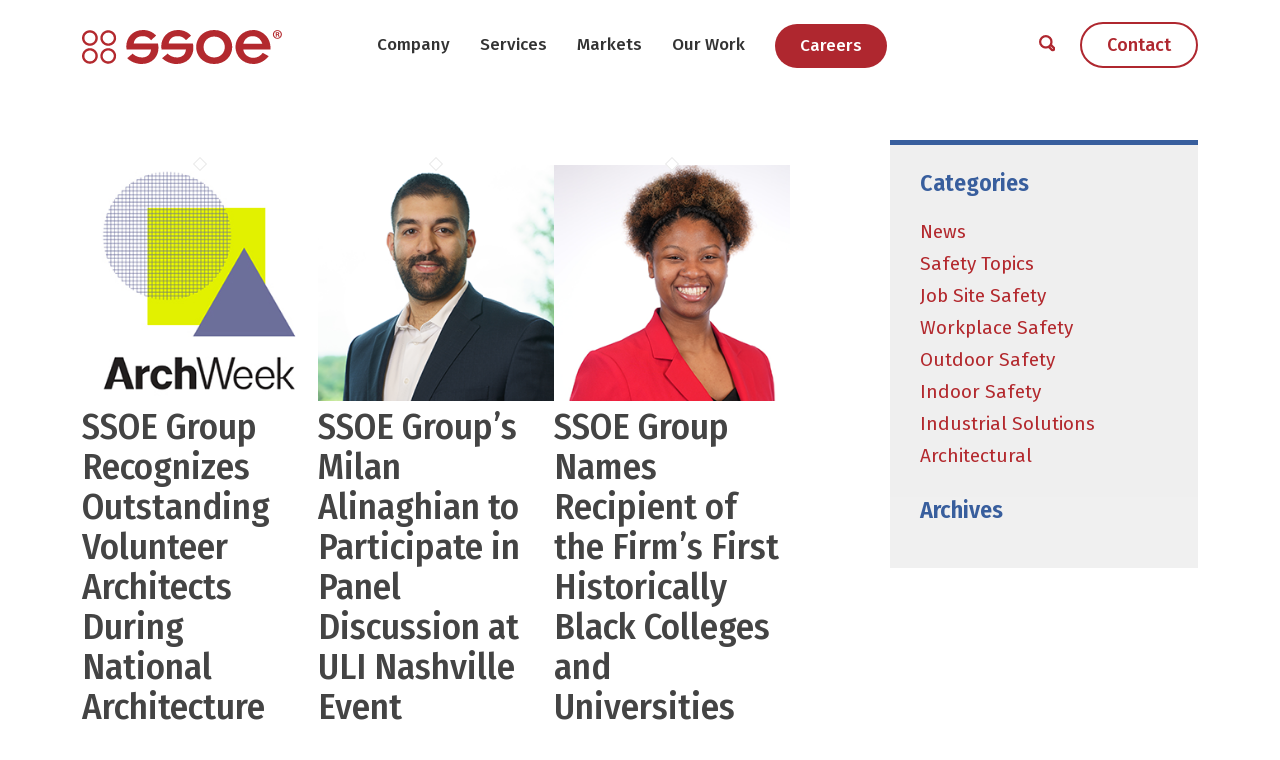

--- FILE ---
content_type: text/html; charset=UTF-8
request_url: https://www.ssoe.com/locations/nashville/
body_size: 74486
content:
<!DOCTYPE html>
<html lang="en-US" class="html_stretched responsive av-preloader-disabled  html_header_top html_logo_left html_main_nav_header html_menu_right html_slim html_header_sticky_disabled html_header_shrinking_disabled html_mobile_menu_phone html_header_searchicon_disabled html_content_align_center html_header_unstick_top_disabled html_header_stretch_disabled html_minimal_header html_av-overlay-full html_av-submenu-noclone html_entry_id_136703 av-cookies-no-cookie-consent av-default-lightbox av-no-preview html_text_menu_active av-mobile-menu-switch-default">
<head>
<meta charset="UTF-8" />
<script type="text/javascript">
/* <![CDATA[ */
var gform;gform||(document.addEventListener("gform_main_scripts_loaded",function(){gform.scriptsLoaded=!0}),document.addEventListener("gform/theme/scripts_loaded",function(){gform.themeScriptsLoaded=!0}),window.addEventListener("DOMContentLoaded",function(){gform.domLoaded=!0}),gform={domLoaded:!1,scriptsLoaded:!1,themeScriptsLoaded:!1,isFormEditor:()=>"function"==typeof InitializeEditor,callIfLoaded:function(o){return!(!gform.domLoaded||!gform.scriptsLoaded||!gform.themeScriptsLoaded&&!gform.isFormEditor()||(gform.isFormEditor()&&console.warn("The use of gform.initializeOnLoaded() is deprecated in the form editor context and will be removed in Gravity Forms 3.1."),o(),0))},initializeOnLoaded:function(o){gform.callIfLoaded(o)||(document.addEventListener("gform_main_scripts_loaded",()=>{gform.scriptsLoaded=!0,gform.callIfLoaded(o)}),document.addEventListener("gform/theme/scripts_loaded",()=>{gform.themeScriptsLoaded=!0,gform.callIfLoaded(o)}),window.addEventListener("DOMContentLoaded",()=>{gform.domLoaded=!0,gform.callIfLoaded(o)}))},hooks:{action:{},filter:{}},addAction:function(o,r,e,t){gform.addHook("action",o,r,e,t)},addFilter:function(o,r,e,t){gform.addHook("filter",o,r,e,t)},doAction:function(o){gform.doHook("action",o,arguments)},applyFilters:function(o){return gform.doHook("filter",o,arguments)},removeAction:function(o,r){gform.removeHook("action",o,r)},removeFilter:function(o,r,e){gform.removeHook("filter",o,r,e)},addHook:function(o,r,e,t,n){null==gform.hooks[o][r]&&(gform.hooks[o][r]=[]);var d=gform.hooks[o][r];null==n&&(n=r+"_"+d.length),gform.hooks[o][r].push({tag:n,callable:e,priority:t=null==t?10:t})},doHook:function(r,o,e){var t;if(e=Array.prototype.slice.call(e,1),null!=gform.hooks[r][o]&&((o=gform.hooks[r][o]).sort(function(o,r){return o.priority-r.priority}),o.forEach(function(o){"function"!=typeof(t=o.callable)&&(t=window[t]),"action"==r?t.apply(null,e):e[0]=t.apply(null,e)})),"filter"==r)return e[0]},removeHook:function(o,r,t,n){var e;null!=gform.hooks[o][r]&&(e=(e=gform.hooks[o][r]).filter(function(o,r,e){return!!(null!=n&&n!=o.tag||null!=t&&t!=o.priority)}),gform.hooks[o][r]=e)}});
/* ]]> */
</script>



<!-- mobile setting -->
<meta name="viewport" content="width=device-width, initial-scale=1"><link rel="stylesheet" href="https://cdnjs.cloudflare.com/ajax/libs/slick-carousel/1.9.0/slick.min.css" integrity="sha512-yHknP1/AwR+yx26cB1y0cjvQUMvEa2PFzt1c9LlS4pRQ5NOTZFWbhBig+X9G9eYW/8m0/4OXNx8pxJ6z57x0dw==" crossorigin="anonymous" referrerpolicy="no-referrer" />
<link rel="stylesheet" href="https://cdnjs.cloudflare.com/ajax/libs/slick-carousel/1.9.0/slick-theme.min.css" integrity="sha512-17EgCFERpgZKcm0j0fEq1YCJuyAWdz9KUtv1EjVuaOz8pDnh/0nZxmU6BBXwaaxqoi9PQXnRWqlcDB027hgv9A==" crossorigin="anonymous" referrerpolicy="no-referrer" />
<!-- Scripts/CSS and wp_head hook -->
<meta name='robots' content='index, follow, max-image-preview:large, max-snippet:-1, max-video-preview:-1' />
	<style>img:is([sizes="auto" i], [sizes^="auto," i]) { contain-intrinsic-size: 3000px 1500px }</style>
	
	<!-- This site is optimized with the Yoast SEO plugin v26.7 - https://yoast.com/wordpress/plugins/seo/ -->
	<title>Nashville Archives - SSOE Group</title>
<link data-rocket-preload as="style" href="https://fonts.googleapis.com/css2?family=Work+Sans:wght@300&#038;display=swap" rel="preload">
<link data-rocket-preload as="style" href="https://fonts.googleapis.com/css?family=Open%20Sans%3A300%2C400%2C600%2C700%2C800%7CRaleway%3A100%2C200%2C300%2C400%2C500%2C600%2C700%2C800%2C900%7CDroid%20Serif%3A400%2C700%7CWork%20Sans%3A400%2C500%2C600%2C700%7CFira%20Sans%20Condensed%3A400%2C500%2C600%2C700%7CSyncopate%3A400%2C700&#038;display=swap" rel="preload">
<link href="https://fonts.googleapis.com/css2?family=Work+Sans:wght@300&#038;display=swap" media="print" onload="this.media=&#039;all&#039;" rel="stylesheet">
<noscript data-wpr-hosted-gf-parameters=""><link rel="stylesheet" href="https://fonts.googleapis.com/css2?family=Work+Sans:wght@300&#038;display=swap"></noscript>
<link href="https://fonts.googleapis.com/css?family=Open%20Sans%3A300%2C400%2C600%2C700%2C800%7CRaleway%3A100%2C200%2C300%2C400%2C500%2C600%2C700%2C800%2C900%7CDroid%20Serif%3A400%2C700%7CWork%20Sans%3A400%2C500%2C600%2C700%7CFira%20Sans%20Condensed%3A400%2C500%2C600%2C700%7CSyncopate%3A400%2C700&#038;display=swap" media="print" onload="this.media=&#039;all&#039;" rel="stylesheet">
<noscript data-wpr-hosted-gf-parameters=""><link rel="stylesheet" href="https://fonts.googleapis.com/css?family=Open%20Sans%3A300%2C400%2C600%2C700%2C800%7CRaleway%3A100%2C200%2C300%2C400%2C500%2C600%2C700%2C800%2C900%7CDroid%20Serif%3A400%2C700%7CWork%20Sans%3A400%2C500%2C600%2C700%7CFira%20Sans%20Condensed%3A400%2C500%2C600%2C700%7CSyncopate%3A400%2C700&#038;display=swap"></noscript>
	<link rel="canonical" href="https://www.ssoe.com/locations/nashville/" />
	<meta property="og:locale" content="en_US" />
	<meta property="og:type" content="article" />
	<meta property="og:title" content="Nashville Archives - SSOE Group" />
	<meta property="og:url" content="https://www.ssoe.com/locations/nashville/" />
	<meta property="og:site_name" content="SSOE Group" />
	<meta name="twitter:card" content="summary_large_image" />
	<script type="application/ld+json" class="yoast-schema-graph">{"@context":"https://schema.org","@graph":[{"@type":"CollectionPage","@id":"https://www.ssoe.com/locations/nashville/","url":"https://www.ssoe.com/locations/nashville/","name":"Nashville Archives - SSOE Group","isPartOf":{"@id":"https://www.ssoe.com/#website"},"primaryImageOfPage":{"@id":"https://www.ssoe.com/locations/nashville/#primaryimage"},"image":{"@id":"https://www.ssoe.com/locations/nashville/#primaryimage"},"thumbnailUrl":"https://www.ssoe.com/wp-content/uploads/ssoe_arch_week_286x286.jpg","inLanguage":"en-US"},{"@type":"ImageObject","inLanguage":"en-US","@id":"https://www.ssoe.com/locations/nashville/#primaryimage","url":"https://www.ssoe.com/wp-content/uploads/ssoe_arch_week_286x286.jpg","contentUrl":"https://www.ssoe.com/wp-content/uploads/ssoe_arch_week_286x286.jpg","width":286,"height":286},{"@type":"WebSite","@id":"https://www.ssoe.com/#website","url":"https://www.ssoe.com/","name":"SSOE Group","description":"","potentialAction":[{"@type":"SearchAction","target":{"@type":"EntryPoint","urlTemplate":"https://www.ssoe.com/?s={search_term_string}"},"query-input":{"@type":"PropertyValueSpecification","valueRequired":true,"valueName":"search_term_string"}}],"inLanguage":"en-US"}]}</script>
	<!-- / Yoast SEO plugin. -->


<link rel='dns-prefetch' href='//www.google.com' />
<link rel='dns-prefetch' href='//use.fontawesome.com' />
<link rel='dns-prefetch' href='//fonts.googleapis.com' />
<link rel='dns-prefetch' href='//www.googletagmanager.com' />
<link href='https://fonts.gstatic.com' crossorigin rel='preconnect' />
<link rel="alternate" type="application/rss+xml" title="SSOE Group &raquo; Feed" href="https://www.ssoe.com/feed/" />
<link rel="alternate" type="application/rss+xml" title="SSOE Group &raquo; Nashville Location Feed" href="https://www.ssoe.com/locations/nashville/feed/" />

<!-- google webfont font replacement -->

			<script type='text/javascript'>

				(function() {

					/*	check if webfonts are disabled by user setting via cookie - or user must opt in.	*/
					var html = document.getElementsByTagName('html')[0];
					var cookie_check = html.className.indexOf('av-cookies-needs-opt-in') >= 0 || html.className.indexOf('av-cookies-can-opt-out') >= 0;
					var allow_continue = true;
					var silent_accept_cookie = html.className.indexOf('av-cookies-user-silent-accept') >= 0;

					if( cookie_check && ! silent_accept_cookie )
					{
						if( ! document.cookie.match(/aviaCookieConsent/) || html.className.indexOf('av-cookies-session-refused') >= 0 )
						{
							allow_continue = false;
						}
						else
						{
							if( ! document.cookie.match(/aviaPrivacyRefuseCookiesHideBar/) )
							{
								allow_continue = false;
							}
							else if( ! document.cookie.match(/aviaPrivacyEssentialCookiesEnabled/) )
							{
								allow_continue = false;
							}
							else if( document.cookie.match(/aviaPrivacyGoogleWebfontsDisabled/) )
							{
								allow_continue = false;
							}
						}
					}

					if( allow_continue )
					{
						var f = document.createElement('link');

						f.type 	= 'text/css';
						f.rel 	= 'stylesheet';
						f.href 	= 'https://fonts.googleapis.com/css?family=Work+Sans:700,400,100&display=auto';
						f.id 	= 'avia-google-webfont';

						document.getElementsByTagName('head')[0].appendChild(f);
					}
				})();

			</script>
			<link rel='stylesheet' id='avia-grid-css' href='https://www.ssoe.com/wp-content/themes/enfold/css/grid.css?ver=7.1.3' type='text/css' media='all' />
<link rel='stylesheet' id='avia-base-css' href='https://www.ssoe.com/wp-content/themes/enfold/css/base.css?ver=7.1.3' type='text/css' media='all' />
<link rel='stylesheet' id='avia-layout-css' href='https://www.ssoe.com/wp-content/themes/enfold/css/layout.css?ver=7.1.3' type='text/css' media='all' />
<link rel='stylesheet' id='avia-module-blog-css' href='https://www.ssoe.com/wp-content/themes/enfold/config-templatebuilder/avia-shortcodes/blog/blog.css?ver=7.1.3' type='text/css' media='all' />
<link rel='stylesheet' id='avia-module-postslider-css' href='https://www.ssoe.com/wp-content/themes/enfold/config-templatebuilder/avia-shortcodes/postslider/postslider.css?ver=7.1.3' type='text/css' media='all' />
<link rel='stylesheet' id='avia-module-button-css' href='https://www.ssoe.com/wp-content/themes/enfold/config-templatebuilder/avia-shortcodes/buttons/buttons.css?ver=7.1.3' type='text/css' media='all' />
<link rel='stylesheet' id='avia-module-buttonrow-css' href='https://www.ssoe.com/wp-content/themes/enfold/config-templatebuilder/avia-shortcodes/buttonrow/buttonrow.css?ver=7.1.3' type='text/css' media='all' />
<link rel='stylesheet' id='avia-module-comments-css' href='https://www.ssoe.com/wp-content/themes/enfold/config-templatebuilder/avia-shortcodes/comments/comments.css?ver=7.1.3' type='text/css' media='all' />
<link rel='stylesheet' id='avia-module-contact-css' href='https://www.ssoe.com/wp-content/themes/enfold/config-templatebuilder/avia-shortcodes/contact/contact.css?ver=7.1.3' type='text/css' media='all' />
<link rel='stylesheet' id='avia-module-slideshow-css' href='https://www.ssoe.com/wp-content/themes/enfold/config-templatebuilder/avia-shortcodes/slideshow/slideshow.css?ver=7.1.3' type='text/css' media='all' />
<link rel='stylesheet' id='avia-module-gallery-css' href='https://www.ssoe.com/wp-content/themes/enfold/config-templatebuilder/avia-shortcodes/gallery/gallery.css?ver=7.1.3' type='text/css' media='all' />
<link rel='stylesheet' id='avia-module-gridrow-css' href='https://www.ssoe.com/wp-content/themes/enfold/config-templatebuilder/avia-shortcodes/grid_row/grid_row.css?ver=7.1.3' type='text/css' media='all' />
<link rel='stylesheet' id='avia-module-hr-css' href='https://www.ssoe.com/wp-content/themes/enfold/config-templatebuilder/avia-shortcodes/hr/hr.css?ver=7.1.3' type='text/css' media='all' />
<link rel='stylesheet' id='avia-module-icon-css' href='https://www.ssoe.com/wp-content/themes/enfold/config-templatebuilder/avia-shortcodes/icon/icon.css?ver=7.1.3' type='text/css' media='all' />
<link rel='stylesheet' id='avia-module-iconbox-css' href='https://www.ssoe.com/wp-content/themes/enfold/config-templatebuilder/avia-shortcodes/iconbox/iconbox.css?ver=7.1.3' type='text/css' media='all' />
<link rel='stylesheet' id='avia-module-iconlist-css' href='https://www.ssoe.com/wp-content/themes/enfold/config-templatebuilder/avia-shortcodes/iconlist/iconlist.css?ver=7.1.3' type='text/css' media='all' />
<link rel='stylesheet' id='avia-module-image-css' href='https://www.ssoe.com/wp-content/themes/enfold/config-templatebuilder/avia-shortcodes/image/image.css?ver=7.1.3' type='text/css' media='all' />
<link rel='stylesheet' id='avia-module-slideshow-contentpartner-css' href='https://www.ssoe.com/wp-content/themes/enfold/config-templatebuilder/avia-shortcodes/contentslider/contentslider.css?ver=7.1.3' type='text/css' media='all' />
<link rel='stylesheet' id='avia-module-numbers-css' href='https://www.ssoe.com/wp-content/themes/enfold/config-templatebuilder/avia-shortcodes/numbers/numbers.css?ver=7.1.3' type='text/css' media='all' />
<link rel='stylesheet' id='avia-module-social-css' href='https://www.ssoe.com/wp-content/themes/enfold/config-templatebuilder/avia-shortcodes/social_share/social_share.css?ver=7.1.3' type='text/css' media='all' />
<link rel='stylesheet' id='avia-module-tabsection-css' href='https://www.ssoe.com/wp-content/themes/enfold/config-templatebuilder/avia-shortcodes/tab_section/tab_section.css?ver=7.1.3' type='text/css' media='all' />
<link rel='stylesheet' id='avia-module-tabs-css' href='https://www.ssoe.com/wp-content/themes/enfold/config-templatebuilder/avia-shortcodes/tabs/tabs.css?ver=7.1.3' type='text/css' media='all' />
<link rel='stylesheet' id='avia-module-toggles-css' href='https://www.ssoe.com/wp-content/themes/enfold/config-templatebuilder/avia-shortcodes/toggles/toggles.css?ver=7.1.3' type='text/css' media='all' />
<link rel='stylesheet' id='avia-module-video-css' href='https://www.ssoe.com/wp-content/themes/enfold/config-templatebuilder/avia-shortcodes/video/video.css?ver=7.1.3' type='text/css' media='all' />
<link rel='stylesheet' id='jquery.prettyphoto-css' href='https://www.ssoe.com/wp-content/plugins/wp-video-lightbox/css/prettyPhoto.css?ver=6.8.3' type='text/css' media='all' />
<link rel='stylesheet' id='video-lightbox-css' href='https://www.ssoe.com/wp-content/plugins/wp-video-lightbox/wp-video-lightbox.css?ver=6.8.3' type='text/css' media='all' />
<style id='wp-emoji-styles-inline-css' type='text/css'>

	img.wp-smiley, img.emoji {
		display: inline !important;
		border: none !important;
		box-shadow: none !important;
		height: 1em !important;
		width: 1em !important;
		margin: 0 0.07em !important;
		vertical-align: -0.1em !important;
		background: none !important;
		padding: 0 !important;
	}
</style>
<link rel='stylesheet' id='wp-block-library-css' href='https://www.ssoe.com/wp-includes/css/dist/block-library/style.min.css?ver=6.8.3' type='text/css' media='all' />
<style id='safe-svg-svg-icon-style-inline-css' type='text/css'>
.safe-svg-cover{text-align:center}.safe-svg-cover .safe-svg-inside{display:inline-block;max-width:100%}.safe-svg-cover svg{fill:currentColor;height:100%;max-height:100%;max-width:100%;width:100%}

</style>
<link rel='stylesheet' id='ugb-style-css-v2-css' href='https://www.ssoe.com/wp-content/plugins/stackable-ultimate-gutenberg-blocks/dist/deprecated/frontend_blocks_deprecated_v2.css?ver=3.19.6' type='text/css' media='all' />
<style id='ugb-style-css-v2-inline-css' type='text/css'>
:root {--stk-block-width-default-detected: 1500px;}
:root {
			--content-width: 1500px;
		}
</style>
<link rel='stylesheet' id='wp-components-css' href='https://www.ssoe.com/wp-includes/css/dist/components/style.min.css?ver=6.8.3' type='text/css' media='all' />
<link rel='stylesheet' id='wp-preferences-css' href='https://www.ssoe.com/wp-includes/css/dist/preferences/style.min.css?ver=6.8.3' type='text/css' media='all' />
<link rel='stylesheet' id='wp-block-editor-css' href='https://www.ssoe.com/wp-includes/css/dist/block-editor/style.min.css?ver=6.8.3' type='text/css' media='all' />
<link rel='stylesheet' id='popup-maker-block-library-style-css' href='https://www.ssoe.com/wp-content/plugins/popup-maker/dist/packages/block-library-style.css?ver=dbea705cfafe089d65f1' type='text/css' media='all' />
<style id='pdfemb-pdf-embedder-viewer-style-inline-css' type='text/css'>
.wp-block-pdfemb-pdf-embedder-viewer{max-width:none}

</style>
<link rel='stylesheet' id='enfold-custom-block-css-css' href='https://www.ssoe.com/wp-content/themes/enfold/wp-blocks/src/textblock/style.css?ver=7.1.3' type='text/css' media='all' />
<link rel='stylesheet' id='dashicons-css' href='https://www.ssoe.com/wp-includes/css/dashicons.min.css?ver=6.8.3' type='text/css' media='all' />
<link rel='stylesheet' id='essgrid-blocks-editor-css-css' href='https://www.ssoe.com/wp-content/plugins/essential-grid/admin/includes/builders/gutenberg/build/index.css?ver=1764556561' type='text/css' media='all' />
<style id='global-styles-inline-css' type='text/css'>
:root{--wp--preset--aspect-ratio--square: 1;--wp--preset--aspect-ratio--4-3: 4/3;--wp--preset--aspect-ratio--3-4: 3/4;--wp--preset--aspect-ratio--3-2: 3/2;--wp--preset--aspect-ratio--2-3: 2/3;--wp--preset--aspect-ratio--16-9: 16/9;--wp--preset--aspect-ratio--9-16: 9/16;--wp--preset--color--black: #000000;--wp--preset--color--cyan-bluish-gray: #abb8c3;--wp--preset--color--white: #ffffff;--wp--preset--color--pale-pink: #f78da7;--wp--preset--color--vivid-red: #cf2e2e;--wp--preset--color--luminous-vivid-orange: #ff6900;--wp--preset--color--luminous-vivid-amber: #fcb900;--wp--preset--color--light-green-cyan: #7bdcb5;--wp--preset--color--vivid-green-cyan: #00d084;--wp--preset--color--pale-cyan-blue: #8ed1fc;--wp--preset--color--vivid-cyan-blue: #0693e3;--wp--preset--color--vivid-purple: #9b51e0;--wp--preset--color--metallic-red: #b02b2c;--wp--preset--color--maximum-yellow-red: #edae44;--wp--preset--color--yellow-sun: #eeee22;--wp--preset--color--palm-leaf: #83a846;--wp--preset--color--aero: #7bb0e7;--wp--preset--color--old-lavender: #745f7e;--wp--preset--color--steel-teal: #5f8789;--wp--preset--color--raspberry-pink: #d65799;--wp--preset--color--medium-turquoise: #4ecac2;--wp--preset--gradient--vivid-cyan-blue-to-vivid-purple: linear-gradient(135deg,rgba(6,147,227,1) 0%,rgb(155,81,224) 100%);--wp--preset--gradient--light-green-cyan-to-vivid-green-cyan: linear-gradient(135deg,rgb(122,220,180) 0%,rgb(0,208,130) 100%);--wp--preset--gradient--luminous-vivid-amber-to-luminous-vivid-orange: linear-gradient(135deg,rgba(252,185,0,1) 0%,rgba(255,105,0,1) 100%);--wp--preset--gradient--luminous-vivid-orange-to-vivid-red: linear-gradient(135deg,rgba(255,105,0,1) 0%,rgb(207,46,46) 100%);--wp--preset--gradient--very-light-gray-to-cyan-bluish-gray: linear-gradient(135deg,rgb(238,238,238) 0%,rgb(169,184,195) 100%);--wp--preset--gradient--cool-to-warm-spectrum: linear-gradient(135deg,rgb(74,234,220) 0%,rgb(151,120,209) 20%,rgb(207,42,186) 40%,rgb(238,44,130) 60%,rgb(251,105,98) 80%,rgb(254,248,76) 100%);--wp--preset--gradient--blush-light-purple: linear-gradient(135deg,rgb(255,206,236) 0%,rgb(152,150,240) 100%);--wp--preset--gradient--blush-bordeaux: linear-gradient(135deg,rgb(254,205,165) 0%,rgb(254,45,45) 50%,rgb(107,0,62) 100%);--wp--preset--gradient--luminous-dusk: linear-gradient(135deg,rgb(255,203,112) 0%,rgb(199,81,192) 50%,rgb(65,88,208) 100%);--wp--preset--gradient--pale-ocean: linear-gradient(135deg,rgb(255,245,203) 0%,rgb(182,227,212) 50%,rgb(51,167,181) 100%);--wp--preset--gradient--electric-grass: linear-gradient(135deg,rgb(202,248,128) 0%,rgb(113,206,126) 100%);--wp--preset--gradient--midnight: linear-gradient(135deg,rgb(2,3,129) 0%,rgb(40,116,252) 100%);--wp--preset--font-size--small: 1rem;--wp--preset--font-size--medium: 1.125rem;--wp--preset--font-size--large: 1.75rem;--wp--preset--font-size--x-large: clamp(1.75rem, 3vw, 2.25rem);--wp--preset--spacing--20: 0.44rem;--wp--preset--spacing--30: 0.67rem;--wp--preset--spacing--40: 1rem;--wp--preset--spacing--50: 1.5rem;--wp--preset--spacing--60: 2.25rem;--wp--preset--spacing--70: 3.38rem;--wp--preset--spacing--80: 5.06rem;--wp--preset--shadow--natural: 6px 6px 9px rgba(0, 0, 0, 0.2);--wp--preset--shadow--deep: 12px 12px 50px rgba(0, 0, 0, 0.4);--wp--preset--shadow--sharp: 6px 6px 0px rgba(0, 0, 0, 0.2);--wp--preset--shadow--outlined: 6px 6px 0px -3px rgba(255, 255, 255, 1), 6px 6px rgba(0, 0, 0, 1);--wp--preset--shadow--crisp: 6px 6px 0px rgba(0, 0, 0, 1);}:root { --wp--style--global--content-size: 800px;--wp--style--global--wide-size: 1130px; }:where(body) { margin: 0; }.wp-site-blocks > .alignleft { float: left; margin-right: 2em; }.wp-site-blocks > .alignright { float: right; margin-left: 2em; }.wp-site-blocks > .aligncenter { justify-content: center; margin-left: auto; margin-right: auto; }:where(.is-layout-flex){gap: 0.5em;}:where(.is-layout-grid){gap: 0.5em;}.is-layout-flow > .alignleft{float: left;margin-inline-start: 0;margin-inline-end: 2em;}.is-layout-flow > .alignright{float: right;margin-inline-start: 2em;margin-inline-end: 0;}.is-layout-flow > .aligncenter{margin-left: auto !important;margin-right: auto !important;}.is-layout-constrained > .alignleft{float: left;margin-inline-start: 0;margin-inline-end: 2em;}.is-layout-constrained > .alignright{float: right;margin-inline-start: 2em;margin-inline-end: 0;}.is-layout-constrained > .aligncenter{margin-left: auto !important;margin-right: auto !important;}.is-layout-constrained > :where(:not(.alignleft):not(.alignright):not(.alignfull)){max-width: var(--wp--style--global--content-size);margin-left: auto !important;margin-right: auto !important;}.is-layout-constrained > .alignwide{max-width: var(--wp--style--global--wide-size);}body .is-layout-flex{display: flex;}.is-layout-flex{flex-wrap: wrap;align-items: center;}.is-layout-flex > :is(*, div){margin: 0;}body .is-layout-grid{display: grid;}.is-layout-grid > :is(*, div){margin: 0;}body{padding-top: 0px;padding-right: 0px;padding-bottom: 0px;padding-left: 0px;}a:where(:not(.wp-element-button)){text-decoration: underline;}:root :where(.wp-element-button, .wp-block-button__link){background-color: #32373c;border-width: 0;color: #fff;font-family: inherit;font-size: inherit;line-height: inherit;padding: calc(0.667em + 2px) calc(1.333em + 2px);text-decoration: none;}.has-black-color{color: var(--wp--preset--color--black) !important;}.has-cyan-bluish-gray-color{color: var(--wp--preset--color--cyan-bluish-gray) !important;}.has-white-color{color: var(--wp--preset--color--white) !important;}.has-pale-pink-color{color: var(--wp--preset--color--pale-pink) !important;}.has-vivid-red-color{color: var(--wp--preset--color--vivid-red) !important;}.has-luminous-vivid-orange-color{color: var(--wp--preset--color--luminous-vivid-orange) !important;}.has-luminous-vivid-amber-color{color: var(--wp--preset--color--luminous-vivid-amber) !important;}.has-light-green-cyan-color{color: var(--wp--preset--color--light-green-cyan) !important;}.has-vivid-green-cyan-color{color: var(--wp--preset--color--vivid-green-cyan) !important;}.has-pale-cyan-blue-color{color: var(--wp--preset--color--pale-cyan-blue) !important;}.has-vivid-cyan-blue-color{color: var(--wp--preset--color--vivid-cyan-blue) !important;}.has-vivid-purple-color{color: var(--wp--preset--color--vivid-purple) !important;}.has-metallic-red-color{color: var(--wp--preset--color--metallic-red) !important;}.has-maximum-yellow-red-color{color: var(--wp--preset--color--maximum-yellow-red) !important;}.has-yellow-sun-color{color: var(--wp--preset--color--yellow-sun) !important;}.has-palm-leaf-color{color: var(--wp--preset--color--palm-leaf) !important;}.has-aero-color{color: var(--wp--preset--color--aero) !important;}.has-old-lavender-color{color: var(--wp--preset--color--old-lavender) !important;}.has-steel-teal-color{color: var(--wp--preset--color--steel-teal) !important;}.has-raspberry-pink-color{color: var(--wp--preset--color--raspberry-pink) !important;}.has-medium-turquoise-color{color: var(--wp--preset--color--medium-turquoise) !important;}.has-black-background-color{background-color: var(--wp--preset--color--black) !important;}.has-cyan-bluish-gray-background-color{background-color: var(--wp--preset--color--cyan-bluish-gray) !important;}.has-white-background-color{background-color: var(--wp--preset--color--white) !important;}.has-pale-pink-background-color{background-color: var(--wp--preset--color--pale-pink) !important;}.has-vivid-red-background-color{background-color: var(--wp--preset--color--vivid-red) !important;}.has-luminous-vivid-orange-background-color{background-color: var(--wp--preset--color--luminous-vivid-orange) !important;}.has-luminous-vivid-amber-background-color{background-color: var(--wp--preset--color--luminous-vivid-amber) !important;}.has-light-green-cyan-background-color{background-color: var(--wp--preset--color--light-green-cyan) !important;}.has-vivid-green-cyan-background-color{background-color: var(--wp--preset--color--vivid-green-cyan) !important;}.has-pale-cyan-blue-background-color{background-color: var(--wp--preset--color--pale-cyan-blue) !important;}.has-vivid-cyan-blue-background-color{background-color: var(--wp--preset--color--vivid-cyan-blue) !important;}.has-vivid-purple-background-color{background-color: var(--wp--preset--color--vivid-purple) !important;}.has-metallic-red-background-color{background-color: var(--wp--preset--color--metallic-red) !important;}.has-maximum-yellow-red-background-color{background-color: var(--wp--preset--color--maximum-yellow-red) !important;}.has-yellow-sun-background-color{background-color: var(--wp--preset--color--yellow-sun) !important;}.has-palm-leaf-background-color{background-color: var(--wp--preset--color--palm-leaf) !important;}.has-aero-background-color{background-color: var(--wp--preset--color--aero) !important;}.has-old-lavender-background-color{background-color: var(--wp--preset--color--old-lavender) !important;}.has-steel-teal-background-color{background-color: var(--wp--preset--color--steel-teal) !important;}.has-raspberry-pink-background-color{background-color: var(--wp--preset--color--raspberry-pink) !important;}.has-medium-turquoise-background-color{background-color: var(--wp--preset--color--medium-turquoise) !important;}.has-black-border-color{border-color: var(--wp--preset--color--black) !important;}.has-cyan-bluish-gray-border-color{border-color: var(--wp--preset--color--cyan-bluish-gray) !important;}.has-white-border-color{border-color: var(--wp--preset--color--white) !important;}.has-pale-pink-border-color{border-color: var(--wp--preset--color--pale-pink) !important;}.has-vivid-red-border-color{border-color: var(--wp--preset--color--vivid-red) !important;}.has-luminous-vivid-orange-border-color{border-color: var(--wp--preset--color--luminous-vivid-orange) !important;}.has-luminous-vivid-amber-border-color{border-color: var(--wp--preset--color--luminous-vivid-amber) !important;}.has-light-green-cyan-border-color{border-color: var(--wp--preset--color--light-green-cyan) !important;}.has-vivid-green-cyan-border-color{border-color: var(--wp--preset--color--vivid-green-cyan) !important;}.has-pale-cyan-blue-border-color{border-color: var(--wp--preset--color--pale-cyan-blue) !important;}.has-vivid-cyan-blue-border-color{border-color: var(--wp--preset--color--vivid-cyan-blue) !important;}.has-vivid-purple-border-color{border-color: var(--wp--preset--color--vivid-purple) !important;}.has-metallic-red-border-color{border-color: var(--wp--preset--color--metallic-red) !important;}.has-maximum-yellow-red-border-color{border-color: var(--wp--preset--color--maximum-yellow-red) !important;}.has-yellow-sun-border-color{border-color: var(--wp--preset--color--yellow-sun) !important;}.has-palm-leaf-border-color{border-color: var(--wp--preset--color--palm-leaf) !important;}.has-aero-border-color{border-color: var(--wp--preset--color--aero) !important;}.has-old-lavender-border-color{border-color: var(--wp--preset--color--old-lavender) !important;}.has-steel-teal-border-color{border-color: var(--wp--preset--color--steel-teal) !important;}.has-raspberry-pink-border-color{border-color: var(--wp--preset--color--raspberry-pink) !important;}.has-medium-turquoise-border-color{border-color: var(--wp--preset--color--medium-turquoise) !important;}.has-vivid-cyan-blue-to-vivid-purple-gradient-background{background: var(--wp--preset--gradient--vivid-cyan-blue-to-vivid-purple) !important;}.has-light-green-cyan-to-vivid-green-cyan-gradient-background{background: var(--wp--preset--gradient--light-green-cyan-to-vivid-green-cyan) !important;}.has-luminous-vivid-amber-to-luminous-vivid-orange-gradient-background{background: var(--wp--preset--gradient--luminous-vivid-amber-to-luminous-vivid-orange) !important;}.has-luminous-vivid-orange-to-vivid-red-gradient-background{background: var(--wp--preset--gradient--luminous-vivid-orange-to-vivid-red) !important;}.has-very-light-gray-to-cyan-bluish-gray-gradient-background{background: var(--wp--preset--gradient--very-light-gray-to-cyan-bluish-gray) !important;}.has-cool-to-warm-spectrum-gradient-background{background: var(--wp--preset--gradient--cool-to-warm-spectrum) !important;}.has-blush-light-purple-gradient-background{background: var(--wp--preset--gradient--blush-light-purple) !important;}.has-blush-bordeaux-gradient-background{background: var(--wp--preset--gradient--blush-bordeaux) !important;}.has-luminous-dusk-gradient-background{background: var(--wp--preset--gradient--luminous-dusk) !important;}.has-pale-ocean-gradient-background{background: var(--wp--preset--gradient--pale-ocean) !important;}.has-electric-grass-gradient-background{background: var(--wp--preset--gradient--electric-grass) !important;}.has-midnight-gradient-background{background: var(--wp--preset--gradient--midnight) !important;}.has-small-font-size{font-size: var(--wp--preset--font-size--small) !important;}.has-medium-font-size{font-size: var(--wp--preset--font-size--medium) !important;}.has-large-font-size{font-size: var(--wp--preset--font-size--large) !important;}.has-x-large-font-size{font-size: var(--wp--preset--font-size--x-large) !important;}
:where(.wp-block-post-template.is-layout-flex){gap: 1.25em;}:where(.wp-block-post-template.is-layout-grid){gap: 1.25em;}
:where(.wp-block-columns.is-layout-flex){gap: 2em;}:where(.wp-block-columns.is-layout-grid){gap: 2em;}
:root :where(.wp-block-pullquote){font-size: 1.5em;line-height: 1.6;}
</style>
<link rel='stylesheet' id='simple-banner-style-css' href='https://www.ssoe.com/wp-content/plugins/simple-banner/simple-banner.css?ver=3.2.0' type='text/css' media='all' />
<link rel='stylesheet' id='cff-css' href='https://www.ssoe.com/wp-content/plugins/custom-facebook-feed-pro/assets/css/cff-style.min.css?ver=4.7.4' type='text/css' media='all' />
<style id='wpgb-head-inline-css' type='text/css'>
.wp-grid-builder:not(.wpgb-template),.wpgb-facet{opacity:0.01}.wpgb-facet fieldset{margin:0;padding:0;border:none;outline:none;box-shadow:none}.wpgb-facet fieldset:last-child{margin-bottom:40px;}.wpgb-facet fieldset legend.wpgb-sr-only{height:1px;width:1px}
</style>
<link rel='stylesheet' id='megamenu-css' href='https://www.ssoe.com/wp-content/uploads/maxmegamenu/style.css?ver=78f68a' type='text/css' media='all' />
<link rel='stylesheet' id='search-filter-plugin-styles-css' href='https://www.ssoe.com/wp-content/plugins/search-filter-pro/public/assets/css/search-filter.min.css?ver=2.5.21' type='text/css' media='all' />
<link rel='stylesheet' id='avia-scs-css' href='https://www.ssoe.com/wp-content/themes/enfold/css/shortcodes.css?ver=7.1.3' type='text/css' media='all' />
<link rel='stylesheet' id='avia-fold-unfold-css' href='https://www.ssoe.com/wp-content/themes/enfold/css/avia-snippet-fold-unfold.css?ver=7.1.3' type='text/css' media='all' />
<link rel='stylesheet' id='avia-popup-css-css' href='https://www.ssoe.com/wp-content/themes/enfold/js/aviapopup/magnific-popup.min.css?ver=7.1.3' type='text/css' media='screen' />
<link rel='stylesheet' id='avia-lightbox-css' href='https://www.ssoe.com/wp-content/themes/enfold/css/avia-snippet-lightbox.css?ver=7.1.3' type='text/css' media='screen' />
<link rel='stylesheet' id='avia-widget-css-css' href='https://www.ssoe.com/wp-content/themes/enfold/css/avia-snippet-widget.css?ver=7.1.3' type='text/css' media='screen' />
<link rel='stylesheet' id='mediaelement-css' href='https://www.ssoe.com/wp-includes/js/mediaelement/mediaelementplayer-legacy.min.css?ver=4.2.17' type='text/css' media='all' />
<link rel='stylesheet' id='wp-mediaelement-css' href='https://www.ssoe.com/wp-includes/js/mediaelement/wp-mediaelement.min.css?ver=6.8.3' type='text/css' media='all' />
<link rel='stylesheet' id='avia-dynamic-css' href='https://www.ssoe.com/wp-content/uploads/dynamic_avia/enfold_child.css?ver=696bbcf74bfd9' type='text/css' media='all' />
<link rel='stylesheet' id='avia-custom-css' href='https://www.ssoe.com/wp-content/themes/enfold/css/custom.css?ver=7.1.3' type='text/css' media='all' />
<link rel='stylesheet' id='avia-style-css' href='https://www.ssoe.com/wp-content/themes/enfold-child/style.css?ver=7.1.3' type='text/css' media='all' />
<link rel='stylesheet' id='popup-maker-site-css' href='//www.ssoe.com/wp-content/uploads/pum/pum-site-styles.css?generated=1760543508&#038;ver=1.21.5' type='text/css' media='all' />
<link rel='stylesheet' id='gforms_reset_css-css' href='https://www.ssoe.com/wp-content/plugins/gravityforms/legacy/css/formreset.min.css?ver=2.9.25' type='text/css' media='all' />
<link rel='stylesheet' id='gforms_formsmain_css-css' href='https://www.ssoe.com/wp-content/plugins/gravityforms/legacy/css/formsmain.min.css?ver=2.9.25' type='text/css' media='all' />
<link rel='stylesheet' id='gforms_ready_class_css-css' href='https://www.ssoe.com/wp-content/plugins/gravityforms/legacy/css/readyclass.min.css?ver=2.9.25' type='text/css' media='all' />
<link rel='stylesheet' id='gforms_browsers_css-css' href='https://www.ssoe.com/wp-content/plugins/gravityforms/legacy/css/browsers.min.css?ver=2.9.25' type='text/css' media='all' />
<link rel='stylesheet' id='bfa-font-awesome-css' href='https://use.fontawesome.com/releases/v5.15.4/css/all.css?ver=2.0.3' type='text/css' media='all' />
<link rel='stylesheet' id='bfa-font-awesome-v4-shim-css' href='https://use.fontawesome.com/releases/v5.15.4/css/v4-shims.css?ver=2.0.3' type='text/css' media='all' />
<style id='bfa-font-awesome-v4-shim-inline-css' type='text/css'>

			@font-face {
				font-family: 'FontAwesome';
				src: url('https://use.fontawesome.com/releases/v5.15.4/webfonts/fa-brands-400.eot'),
				url('https://use.fontawesome.com/releases/v5.15.4/webfonts/fa-brands-400.eot?#iefix') format('embedded-opentype'),
				url('https://use.fontawesome.com/releases/v5.15.4/webfonts/fa-brands-400.woff2') format('woff2'),
				url('https://use.fontawesome.com/releases/v5.15.4/webfonts/fa-brands-400.woff') format('woff'),
				url('https://use.fontawesome.com/releases/v5.15.4/webfonts/fa-brands-400.ttf') format('truetype'),
				url('https://use.fontawesome.com/releases/v5.15.4/webfonts/fa-brands-400.svg#fontawesome') format('svg');
			}

			@font-face {
				font-family: 'FontAwesome';
				src: url('https://use.fontawesome.com/releases/v5.15.4/webfonts/fa-solid-900.eot'),
				url('https://use.fontawesome.com/releases/v5.15.4/webfonts/fa-solid-900.eot?#iefix') format('embedded-opentype'),
				url('https://use.fontawesome.com/releases/v5.15.4/webfonts/fa-solid-900.woff2') format('woff2'),
				url('https://use.fontawesome.com/releases/v5.15.4/webfonts/fa-solid-900.woff') format('woff'),
				url('https://use.fontawesome.com/releases/v5.15.4/webfonts/fa-solid-900.ttf') format('truetype'),
				url('https://use.fontawesome.com/releases/v5.15.4/webfonts/fa-solid-900.svg#fontawesome') format('svg');
			}

			@font-face {
				font-family: 'FontAwesome';
				src: url('https://use.fontawesome.com/releases/v5.15.4/webfonts/fa-regular-400.eot'),
				url('https://use.fontawesome.com/releases/v5.15.4/webfonts/fa-regular-400.eot?#iefix') format('embedded-opentype'),
				url('https://use.fontawesome.com/releases/v5.15.4/webfonts/fa-regular-400.woff2') format('woff2'),
				url('https://use.fontawesome.com/releases/v5.15.4/webfonts/fa-regular-400.woff') format('woff'),
				url('https://use.fontawesome.com/releases/v5.15.4/webfonts/fa-regular-400.ttf') format('truetype'),
				url('https://use.fontawesome.com/releases/v5.15.4/webfonts/fa-regular-400.svg#fontawesome') format('svg');
				unicode-range: U+F004-F005,U+F007,U+F017,U+F022,U+F024,U+F02E,U+F03E,U+F044,U+F057-F059,U+F06E,U+F070,U+F075,U+F07B-F07C,U+F080,U+F086,U+F089,U+F094,U+F09D,U+F0A0,U+F0A4-F0A7,U+F0C5,U+F0C7-F0C8,U+F0E0,U+F0EB,U+F0F3,U+F0F8,U+F0FE,U+F111,U+F118-F11A,U+F11C,U+F133,U+F144,U+F146,U+F14A,U+F14D-F14E,U+F150-F152,U+F15B-F15C,U+F164-F165,U+F185-F186,U+F191-F192,U+F1AD,U+F1C1-F1C9,U+F1CD,U+F1D8,U+F1E3,U+F1EA,U+F1F6,U+F1F9,U+F20A,U+F247-F249,U+F24D,U+F254-F25B,U+F25D,U+F267,U+F271-F274,U+F279,U+F28B,U+F28D,U+F2B5-F2B6,U+F2B9,U+F2BB,U+F2BD,U+F2C1-F2C2,U+F2D0,U+F2D2,U+F2DC,U+F2ED,U+F328,U+F358-F35B,U+F3A5,U+F3D1,U+F410,U+F4AD;
			}
		
</style>
<link rel='stylesheet' id='shiftnav-css' href='https://www.ssoe.com/wp-content/plugins/shiftnav-pro/pro/assets/css/shiftnav.min.css?ver=1.8.2' type='text/css' media='all' />
<link rel='stylesheet' id='tp-fontello-css' href='https://www.ssoe.com/wp-content/plugins/essential-grid/public/assets/font/fontello/css/fontello.css?ver=3.1.9.4' type='text/css' media='all' />
<link rel='stylesheet' id='esg-plugin-settings-css' href='https://www.ssoe.com/wp-content/plugins/essential-grid/public/assets/css/settings.css?ver=3.1.9.4' type='text/css' media='all' />






<link rel='stylesheet' id='shiftnav-font-awesome-css' href='https://www.ssoe.com/wp-content/plugins/shiftnav-pro/assets/css/fontawesome/css/font-awesome.min.css?ver=1.8.2' type='text/css' media='all' />
<link rel='stylesheet' id='avia-gravity-css' href='https://www.ssoe.com/wp-content/themes/enfold/config-gravityforms/gravity-mod.css?ver=7.1.3' type='text/css' media='screen' />
<script type="text/javascript" src="https://www.ssoe.com/wp-includes/js/jquery/jquery.min.js?ver=3.7.1" id="jquery-core-js"></script>
<script type="text/javascript" src="https://www.ssoe.com/wp-includes/js/jquery/jquery-migrate.min.js?ver=3.4.1" id="jquery-migrate-js"></script>
<script type="text/javascript" src="https://www.ssoe.com/wp-content/plugins/wp-video-lightbox/js/jquery.prettyPhoto.js?ver=3.1.6" id="jquery.prettyphoto-js"></script>
<script type="text/javascript" id="video-lightbox-js-extra">
/* <![CDATA[ */
var vlpp_vars = {"prettyPhoto_rel":"wp-video-lightbox","animation_speed":"fast","slideshow":"5000","autoplay_slideshow":"false","opacity":"0.80","show_title":"true","allow_resize":"true","allow_expand":"true","default_width":"640","default_height":"480","counter_separator_label":"\/","theme":"pp_default","horizontal_padding":"20","hideflash":"false","wmode":"opaque","autoplay":"false","modal":"false","deeplinking":"false","overlay_gallery":"true","overlay_gallery_max":"30","keyboard_shortcuts":"true","ie6_fallback":"true"};
/* ]]> */
</script>
<script type="text/javascript" src="https://www.ssoe.com/wp-content/plugins/wp-video-lightbox/js/video-lightbox.js?ver=3.1.6" id="video-lightbox-js"></script>
<script type="text/javascript" id="ugb-block-frontend-js-v2-js-extra">
/* <![CDATA[ */
var stackable = {"restUrl":"https:\/\/www.ssoe.com\/wp-json\/"};
/* ]]> */
</script>
<script type="text/javascript" src="https://www.ssoe.com/wp-content/plugins/stackable-ultimate-gutenberg-blocks/dist/deprecated/frontend_blocks_deprecated_v2.js?ver=3.19.6" id="ugb-block-frontend-js-v2-js"></script>
<script type="text/javascript" id="simple-banner-script-js-before">
/* <![CDATA[ */
const simpleBannerScriptParams = {"pro_version_enabled":"","debug_mode":false,"id":136703,"version":"3.2.0","banner_params":[{"hide_simple_banner":"yes","simple_banner_prepend_element":"body","simple_banner_position":"relative","header_margin":"","header_padding":"","wp_body_open_enabled":"","wp_body_open":true,"simple_banner_z_index":"","simple_banner_text":"<a href=\"https:\/\/www.ssoe.com\/press-releases\/ssoe-group-acquires-integrated-engineering-services-ies\" class=\"notify\">See How We Are Growing in 2023<\/a>","disabled_on_current_page":false,"disabled_pages_array":[],"is_current_page_a_post":false,"disabled_on_posts":"","simple_banner_disabled_page_paths":"","simple_banner_font_size":"25px","simple_banner_color":"#a92529","simple_banner_text_color":"","simple_banner_link_color":"#ffffff","simple_banner_close_color":"","simple_banner_custom_css":"font-family: 'Fira Sans';\r\ncolor: #ffffff !important;\r\npadding: 15px 0;","simple_banner_scrolling_custom_css":"","simple_banner_text_custom_css":"","simple_banner_button_css":"","site_custom_css":"","keep_site_custom_css":"","site_custom_js":"","keep_site_custom_js":"","close_button_enabled":"","close_button_expiration":"","close_button_cookie_set":false,"current_date":{"date":"2026-01-18 19:41:48.428742","timezone_type":3,"timezone":"UTC"},"start_date":{"date":"2026-01-18 19:41:48.428751","timezone_type":3,"timezone":"UTC"},"end_date":{"date":"2026-01-18 19:41:48.428759","timezone_type":3,"timezone":"UTC"},"simple_banner_start_after_date":"","simple_banner_remove_after_date":"","simple_banner_insert_inside_element":""}]}
/* ]]> */
</script>
<script type="text/javascript" src="https://www.ssoe.com/wp-content/plugins/simple-banner/simple-banner.js?ver=3.2.0" id="simple-banner-script-js"></script>
<script type="text/javascript" id="search-filter-plugin-build-js-extra">
/* <![CDATA[ */
var SF_LDATA = {"ajax_url":"https:\/\/www.ssoe.com\/wp-admin\/admin-ajax.php","home_url":"https:\/\/www.ssoe.com\/","extensions":[]};
/* ]]> */
</script>
<script type="text/javascript" src="https://www.ssoe.com/wp-content/plugins/search-filter-pro/public/assets/js/search-filter-build.min.js?ver=2.5.21" id="search-filter-plugin-build-js"></script>
<script type="text/javascript" src="https://www.ssoe.com/wp-content/plugins/search-filter-pro/public/assets/js/chosen.jquery.min.js?ver=2.5.21" id="search-filter-plugin-chosen-js"></script>
<script type="text/javascript" src="https://www.ssoe.com/wp-content/themes/enfold/js/avia-js.js?ver=7.1.3" id="avia-js-js"></script>
<script type="text/javascript" src="https://www.ssoe.com/wp-content/themes/enfold/js/avia-compat.js?ver=7.1.3" id="avia-compat-js"></script>
<script type="text/javascript" defer='defer' src="https://www.ssoe.com/wp-content/plugins/gravityforms/js/jquery.json.min.js?ver=2.9.25" id="gform_json-js"></script>
<script type="text/javascript" id="gform_gravityforms-js-extra">
/* <![CDATA[ */
var gf_global = {"gf_currency_config":{"name":"U.S. Dollar","symbol_left":"$","symbol_right":"","symbol_padding":"","thousand_separator":",","decimal_separator":".","decimals":2,"code":"USD"},"base_url":"https:\/\/www.ssoe.com\/wp-content\/plugins\/gravityforms","number_formats":[],"spinnerUrl":"https:\/\/www.ssoe.com\/wp-content\/plugins\/gravityforms\/images\/spinner.svg","version_hash":"18bdfe83e54acda60ceef93e68aa9e6b","strings":{"newRowAdded":"New row added.","rowRemoved":"Row removed","formSaved":"The form has been saved.  The content contains the link to return and complete the form."}};
var gf_global = {"gf_currency_config":{"name":"U.S. Dollar","symbol_left":"$","symbol_right":"","symbol_padding":"","thousand_separator":",","decimal_separator":".","decimals":2,"code":"USD"},"base_url":"https:\/\/www.ssoe.com\/wp-content\/plugins\/gravityforms","number_formats":[],"spinnerUrl":"https:\/\/www.ssoe.com\/wp-content\/plugins\/gravityforms\/images\/spinner.svg","version_hash":"18bdfe83e54acda60ceef93e68aa9e6b","strings":{"newRowAdded":"New row added.","rowRemoved":"Row removed","formSaved":"The form has been saved.  The content contains the link to return and complete the form."}};
var gform_i18n = {"datepicker":{"days":{"monday":"Mo","tuesday":"Tu","wednesday":"We","thursday":"Th","friday":"Fr","saturday":"Sa","sunday":"Su"},"months":{"january":"January","february":"February","march":"March","april":"April","may":"May","june":"June","july":"July","august":"August","september":"September","october":"October","november":"November","december":"December"},"firstDay":1,"iconText":"Select date"}};
var gf_legacy_multi = {"10":"1"};
var gform_gravityforms = {"strings":{"invalid_file_extension":"This type of file is not allowed. Must be one of the following:","delete_file":"Delete this file","in_progress":"in progress","file_exceeds_limit":"File exceeds size limit","illegal_extension":"This type of file is not allowed.","max_reached":"Maximum number of files reached","unknown_error":"There was a problem while saving the file on the server","currently_uploading":"Please wait for the uploading to complete","cancel":"Cancel","cancel_upload":"Cancel this upload","cancelled":"Cancelled","error":"Error","message":"Message"},"vars":{"images_url":"https:\/\/www.ssoe.com\/wp-content\/plugins\/gravityforms\/images"}};
/* ]]> */
</script>
<script type="text/javascript" defer='defer' src="https://www.ssoe.com/wp-content/plugins/gravityforms/js/gravityforms.min.js?ver=2.9.25" id="gform_gravityforms-js"></script>
<script type="text/javascript" defer='defer' src="https://www.ssoe.com/wp-content/plugins/gravityforms/assets/js/dist/utils.min.js?ver=48a3755090e76a154853db28fc254681" id="gform_gravityforms_utils-js"></script>
<link rel="https://api.w.org/" href="https://www.ssoe.com/wp-json/" /><link rel="EditURI" type="application/rsd+xml" title="RSD" href="https://www.ssoe.com/xmlrpc.php?rsd" />
<!-- Custom Facebook Feed JS vars -->
<script type="text/javascript">
var cffsiteurl = "https://www.ssoe.com/wp-content/plugins";
var cffajaxurl = "https://www.ssoe.com/wp-admin/admin-ajax.php";


var cfflinkhashtags = "false";
</script>
<meta name="generator" content="Site Kit by Google 1.170.0" /><!-- Google Tag Manager -->
<script>(function(w,d,s,l,i){w[l]=w[l]||[];w[l].push({'gtm.start':
new Date().getTime(),event:'gtm.js'});var f=d.getElementsByTagName(s)[0],
j=d.createElement(s),dl=l!='dataLayer'?'&l='+l:'';j.async=true;j.src=
'https://www.googletagmanager.com/gtm.js?id='+i+dl;f.parentNode.insertBefore(j,f);
})(window,document,'script','dataLayer','GTM-5L7K9FD');</script>
<!-- End Google Tag Manager -->

<!-- Google tag (gtag.js) -->
<script async src="https://www.googletagmanager.com/gtag/js?id=G-WP6PBC22R6"></script>
<script>
  window.dataLayer = window.dataLayer || [];
  function gtag(){dataLayer.push(arguments);}
  gtag('js', new Date());

  gtag('config', 'G-WP6PBC22R6');
</script>

<!-- Start cookieyes banner --> <script id="cookieyes" type="text/javascript" src="https://cdn-cookieyes.com/client_data/cbc54d65093a0d065c41f7fe/script.js"></script> <!-- End cookieyes banner -->
		<!-- ShiftNav CSS
	================================================================ -->
		<style type="text/css" id="shiftnav-dynamic-css">
			
/** ShiftNav Custom Menu Styles (Customizer) **/
/* shiftnav-main */
.shiftnav.shiftnav-shiftnav-main { background:#efefef; }
.shiftnav.shiftnav-shiftnav-main ul.shiftnav-menu li.menu-item > .shiftnav-target { color:#333333; }
.shiftnav.shiftnav-shiftnav-main ul.shiftnav-menu ul.sub-menu { background:#efefef; }

/* Status: Loaded from Transient */
		</style>
		<!-- end ShiftNav CSS -->

	<style id="simple-banner-hide" type="text/css">.simple-banner{display:none;}</style><style id="simple-banner-position" type="text/css">.simple-banner{position:relative;}</style><style id="simple-banner-font-size" type="text/css">.simple-banner .simple-banner-text{font-size:25px;}</style><style id="simple-banner-background-color" type="text/css">.simple-banner{background:#a92529;}</style><style id="simple-banner-text-color" type="text/css">.simple-banner .simple-banner-text{color: #ffffff;}</style><style id="simple-banner-link-color" type="text/css">.simple-banner .simple-banner-text a{color:#ffffff;}</style><style id="simple-banner-z-index" type="text/css">.simple-banner{z-index: 99999;}</style><style id="simple-banner-custom-css" type="text/css">.simple-banner{font-family: 'Fira Sans';
color: #ffffff !important;
padding: 15px 0;}</style><style id="simple-banner-site-custom-css-dummy" type="text/css"></style><script id="simple-banner-site-custom-js-dummy" type="text/javascript"></script><!-- Google Tag Manager -->
<script>(function(w,d,s,l,i){w[l]=w[l]||[];w[l].push({'gtm.start':
new Date().getTime(),event:'gtm.js'});var f=d.getElementsByTagName(s)[0],
j=d.createElement(s),dl=l!='dataLayer'?'&l='+l:'';j.async=true;j.src=
'https://www.googletagmanager.com/gtm.js?id='+i+dl;f.parentNode.insertBefore(j,f);
})(window,document,'script','dataLayer','GTM-KGDGKMM8');</script>
<!-- End Google Tag Manager -->
<script>
            WP_VIDEO_LIGHTBOX_VERSION="1.9.12";
            WP_VID_LIGHTBOX_URL="https://www.ssoe.com/wp-content/plugins/wp-video-lightbox";
                        function wpvl_paramReplace(name, string, value) {
                // Find the param with regex
                // Grab the first character in the returned string (should be ? or &)
                // Replace our href string with our new value, passing on the name and delimeter

                var re = new RegExp("[\?&]" + name + "=([^&#]*)");
                var matches = re.exec(string);
                var newString;

                if (matches === null) {
                    // if there are no params, append the parameter
                    newString = string + '?' + name + '=' + value;
                } else {
                    var delimeter = matches[0].charAt(0);
                    newString = string.replace(re, delimeter + name + "=" + value);
                }
                return newString;
            }
            </script><noscript><style>.wp-grid-builder .wpgb-card.wpgb-card-hidden .wpgb-card-wrapper{opacity:1!important;visibility:visible!important;transform:none!important}.wpgb-facet {opacity:1!important;pointer-events:auto!important}.wpgb-facet *:not(.wpgb-pagination-facet){display:none}</style></noscript>
<link rel="icon" href="/wp-content/uploads/2018/06/favicon.ico" type="image/x-icon">
<!--[if lt IE 9]><script src="https://www.ssoe.com/wp-content/themes/enfold/js/html5shiv.js"></script><![endif]--><link rel="profile" href="https://gmpg.org/xfn/11" />
<link rel="alternate" type="application/rss+xml" title="SSOE Group RSS2 Feed" href="https://www.ssoe.com/feed/" />
<link rel="pingback" href="https://www.ssoe.com/xmlrpc.php" />
<script>document.addEventListener('DOMContentLoaded', function() {
    // Check if we're on page ID 130772
    if (document.body.classList.contains('page-id-130772')) {
        // Use event delegation to listen for clicks on the buttons
        document.body.addEventListener('click', function(event) {
            var target = event.target;

            // Traverse up the DOM tree to find the closest <a> element
            while (target && target !== document.body && target.tagName !== 'A') {
                target = target.parentNode;
            }

            if (target && target.tagName === 'A') {
                // First button: Watch Video
                if (target.matches('.avia-button.careers.pum-trigger')) {
                    // Fire the pixel for the first button
                    var img1 = new Image();
                    img1.src = 'https://sp.analytics.yahoo.com/spp.pl?a=10000&.yp=10200670&he=&hph=&ec=watchvideobtn';
                }
                // Second button: Search Open Positions
                else if (target.matches('.avia-button.av-link-btn[href="https://www.ssoe.com/careers/careers-redirect/"]')) {
                    // Fire the pixel for the second button
                    var img2 = new Image();
                    img2.src = 'https://sp.analytics.yahoo.com/spp.pl?a=10000&.yp=10200670&he=&hph=&ec=srchopnposbtn';
                }
            }
        });
    }
});
</script><style class="wpcode-css-snippet">@media only screen and (max-width: 768px) {
	#header .header_bg, #header #header_main, #header #header_meta {
		background: #ffffff;
		padding: 5px 0 15px 0;
	}
	
	#top #header_main .logo {
			width: 200px;
    	height: auto !important;
			margin-top: 0px
	}
}
.mm-tab-toggles {
    display: flex;
    flex-direction: column;
    row-gap: 10px;
}

.mega-menu-wrap {
	width:calc(100% - 100px) !important;
}
#top #header #header_main .mm-tab-toggles button {
    font-family: inherit;
    border: none;
	background: #333;
	color: white !important;
    text-align: left;
    font-size: 19px;
    display: block;
    cursor: pointer;
    position: relative;
    padding: 0px;
    transition: .4s all;
}
#top #header #header_main .mm-tab-toggles button a {
    padding: 12px !important;
    display: block;
	color: white !important;
    position: relative;
    height: auto !important;
}
#top #header #header_main .mm-tab-toggles button a:before {
    content: " ";
    width: 15px !important;
    height: 12px;
    background: url(https://www.ssoe.com/wp-content/uploads/Red-Arrow.svg) center no-repeat;
    position: absolute;
    right: 15px;
    left: auto !important;
    filter: brightness(0) invert(1);
    top: calc(50% - 6px);
    opacity: 0;
    display: block;
}
#top #header #header_main .mm-tab-toggles button a:after {
    display: none !important;
}
#top #header #header_main .mm-tab-toggles button a:hover,
#top #header #header_main .mm-tab-toggles button.active-tab a {
	background: #AF272F !important;
	color: white !important;
}
#top #header #header_main .mm-tab-toggles button a:hover:before,
#top #header #header_main .mm-tab-toggles button.active-tab a:before {
	opacity: 1;
}
#top #header #header_main .mega-menu-column .mega-2-columns .mega-sub-menu {
    column-count: 2;
}
#top #header #header_main .mega-menu-column .mega-2-columns .mega-sub-menu > li {
    width: 100%;
}
#top #wrap_all #header #header_main .mega-menu .mega-menu-column .mega-menu-item {
    padding: 0px;
}
#top #wrap_all #header #header_main .mega-menu-column .mega-menu-item a {
    padding: 12px;
    transition: .4s all;
}
#top #wrap_all #header #header_main .mega-menu .mega-menu-column .mega-menu-item a {
    padding: 10px 12px;
    transition: .4s all;
    font-size: 18px !important;
    position: relative;
    line-height: 1.5;
}
#top #wrap_all #header #header_main .mega-menu .mega-menu-column .mega-menu-item a:after {
    content: " ";
    width: 15px;
    height: 12px;
    background: url(https://www.ssoe.com/wp-content/uploads/Red-Arrow.svg) center no-repeat;
    position: absolute;
    right: 15px;
    top: calc(50% - 6px);
    display: block;
    opacity: 0;
    left: auto;
    transform: none;
}
#top #header #header_main li.top-button {
    margin-left: 15px;
}
#top #header #header_main li.top-button > a {
    background: #AF272F;
    color: #fff !important;
    height: auto;
    padding: 2px 25px !important;
    display: inline-block;
    align-items: center;
    transition: .4s all ease;
    border-radius: 50px;
    font-size: 18px;
    display: inline-block;
}
#top #header #header_main li.top-button > a:hover {
	opacity: .8;
}
#top #header .header-widget a.top-link {
    border: 2px solid;
    border-radius: 35px;
    padding: 6px 25px;
    transition: .4s all;
}
#top #header .header-widget a.top-link:hover {
    background: #AF272F;
	color: white;
}
#top #header .header-search {
    padding-right: 25px;
    margin-left: auto;
}
#header .header-widget {
    flex-grow: 0;
}
#top #wrap_all #header #header_main .mega-menu .mega-menu-column .mega-menu-item a:hover,
#top #wrap_all #header #header_main .mega-menu .mega-menu-column .mega-menu-item.mega-current-menu-item a {
	background: #efefef;
}
#top #wrap_all #header #header_main .mega-menu .mega-menu-column .mega-menu-item a:hover:after,
#top #wrap_all #header #header_main .mega-menu .mega-menu-column .mega-menu-item.mega-current-menu-item a:after {
	opacity: 1;
}
#top #wrap_all #header .mega-tabed-menu-items > .mega-sub-menu > li {
    display: none;
}
#top #wrap_all #header .mega-tabed-menu-items > .mega-sub-menu > li.open-menu {
    display: block;
}
#main h2{
	font-size:2.4rem !important;
}
#main .avia-button{
	letter-spacing:0px !important;
	border: none;
}
#top #main .avia-button.avia-color-theme-color-highlight {
    border: 2px solid white;
}
#top #main .avia-button.avia-color-theme-color-highlight:hover {
    background: white !important;
	color: #333333 !important;
}
#top #main .avia-button.avia-color-theme-color-subtle {
    background: white;
    color: #B3292E;
    border: 2px solid #B3292E;
}
#top #main .avia-button.avia-color-theme-color-subtle:hover {
    background: #B3292E;
    color: white;
}
#main .wpgb-card-26 .wpgb-card-content {
    display: flex;
    align-items: flex-start;
    flex-direction: row;
    padding-top: 0px;
}
#main .wp-grid-builder .wpgb-card-26 .wpgb-block-4 .thumbnail img {
    width: 100%;
	border-radius: 50%;
}
#main .wp-grid-builder .wpgb-card [class*=wpgb-block-] {
    white-space: normal;
}
#main .wp-grid-builder .wpgb-page-dots li:only-child {
    display: none;
}
#main .wpgb-card-26 .wpgb-card-content .wpgb-card-footer {
    width: 30%;
    flex-shrink: 0;
	background: transparent;
}
#main .wpgb-card-26 .wpgb-card-content .wpgb-card-body {
    padding-right: 110px;
	padding-top: 65px;
}
#top #header #header_main li.mega-current-menu-item > a:before, #top #header #header_main li.mega-current-menu-ancestor a:before, #top #header #header_main li > a:hover:before {
	margin-left:0px !important;
}

/********************************************************************************* New Site 2024 */

#main .wp-grid-builder .wpgb-page-dots li {
    border: 5px solid #AF272F;
    width: 32px;
    height: 32px;
    border-radius: 50%;
	z-index: 99;
	padding: 0px;
}
#main .wp-grid-builder .wpgb-page-dots .wpgb-dot:after {
    background: #AF272F;
    border-radius: 50%;
    content: "";
    display: block;
    height: calc(100% + 6px);
    position: relative;
    transition: .3s all;
    width: calc(100% + 6px);
    top: -3px;
    left: -3px;
    z-index: -1;
    opacity: 0;
}
#main .wp-grid-builder .wpgb-page-dots .wpgb-dot:hover:after,
#main .wp-grid-builder .wpgb-page-dots .wpgb-dot[aria-selected="true"]:after {
    opacity: 1;
}
#main .wp-grid-builder .wpgb-page-dots {
    position: absolute;
    top: 0;
    left: 0;
    padding: 0px;
    margin: 0px;
}
#main .wp-grid-builder.wpgb-grid-9 .wpgb-area-bottom-1 {
    width: 50%;
}
#main .wp-grid-builder.wpgb-grid-9 .wpgb-page-dots {
    top: auto;
    bottom: -50px;
    right: 0px;
    justify-content: flex-start;
    display: flex;
    padding-left: 25px;
}
#main .wp-grid-builder.wpgb-grid-9 .wpgb-page-dots li:after {
    background: white;
}
#main .avia-section .content {
    padding-top: 70px;
    padding-bottom: 70px;
}
.slider-heading {
    padding-left: 50px !important;
    color: white !important;
    font-size: 9rem !important;
    line-height: .85 !important;
    font-weight: 500 !important;
    margin: 0px 0px 30px !important;
    font-family: "Fira Sans Condensed" !important;
    text-transform: none;
    letter-spacing: 0px !important;
    text-transform: uppercase;
    text-shadow: 0px 0px 30px rgba(0, 0, 0, 0.6);
    width: 800px !important;
}
#rev_slider_1_1_wrapper {
	margin-left:0px !important;
	position:relative;
	max-width: calc(100% - 49px) !important;
}
#revolutionslider_1 video{
	left: 2px !important; 
}
#revolutionslider_1 rs-sbg-px,#revolutionslider_1 rs-sbg-wrap {
    position: absolute;
    top: 0px;
    left: -5px;
    z-index: 0;
    width: 101%;
}
#revolutionslider_1:after {
	content:'';
	width: 50px;
	height:95px;
	background:#af272e;
	position:absolute;
	bottom:0;
	right:0;
}
#main .unset-row {
    position: relative;
    z-index: 4;
}
#main .unset-row .container, #main .unset-row .content {
    position: unset;
}
#main .bottom-left-image {
    position: absolute;
    left: 0;
    bottom: -45px;
	z-index: 3;
}
#main  .bottom-left-image * {
	width: auto;
	height: 73px;
}

#main .bottom-right-circles{
    position: absolute;
    right: 0;
    bottom: -10px;
	pointer-events:none;
	margin-bottom: 0px;
}
#main .bottom-right-circles * {
	width: auto;
	height: 470px;
}

#main  .bottom-right-circles.small-image-shape * {
	height: 268px;
}

#main  .full-height-circle * {
	height:100%;
}

#main .offset-bottom-right-circles {
    bottom: -350px;
    right: 0px;
    width: 25%;
}
#main .has-overlap-circles-top {
    max-width: 70% !important;
}
#main .top-right-circle{
	position:absolute;
	top:0;
	right: 0;
    height: 95%;
    overflow: hidden;
}
#main .top-right-circle * {
	width:auto;
	height:100%;
}
#main .offset-top-right-circles {
	right:-100px;
	top:-200px;
}
.contain-large {
    max-width: 1210px;
    margin: 0 auto;
}
.contain-row{
	max-width: 860px;
}
.red-bg-box  .contain-row{
	padding-left:30px;
}
#main .red-bg-box:after {
    content: " ";
    height: 100%;
    width: 50%;
    left: 50%;
    background: #AF272F;
    position: absolute;
    top: 0;
    z-index: -1;
}
.red-bg-box .container  {
	border-bottom-left-radius: 40px;
	position:relative;
	width: calc(100% - 100px);
	background:#AF272F;
}
#main .red-bg-box .contain-row {
    padding-left: 0px;
}
#top .avia-button{
	text-transform:none !important;
	font-family:"Fira Sans" !important;
	font-weight:600 !important;
	padding:14px 35px !important;
	border-radius:60px !important;
	transition:.4s all ease;
}
#top .avia-button:hover {
	background:#63666A;
	color:#fff;
	opacity:1;
}
#top .avia-button.avia-color-light {
	border: 2px solid #fff;
	border-radius:60px;
}

#top .avia-button.avia-color-light:hover {
	background:white;
	color:#63666A;
}
#top .avia-button.avia-color-white {
	background: #fff;
	color:#AF272F !important;
}
#top .avia-button.avia-color-white:hover {
	background:#63666A;
	border-color:#63666A;
	color:#fff !important;
}
.small-contain-text .container {
    max-width: 1310px;
    width: 85%;
}
.text-and-button-row {
	display:flex;
	align-items:center;
	justify-content:flex-start;
}
.text-and-button-row  .av_textblock_section p{
	width:1000px;
}
#main .image-icon-block {
    display: flex;
    align-items: center;
    column-gap: 35px;
}
#main .image-icon-block:before,
#main .image-icon-block:after {
    display: none;
}
#main .image-icon-block .avia-image-container {
    flex-shrink: 0;
    width: 200px;
	margin: 0px;
}
#main .image-icon-block .avia_textblock {
    padding-right: 75px;
}
.text-and-button-row  .avia-button-wrap{
	width:50%;
	display:flex;
	align-items:center;
	justify-content:flex-end;
}
#main .fix-overlapping-circles {
    position: relative;
    z-index: 9;
    background: transparent;
}
.small-padding-bottom-section  .content {
	padding-bottom:20px !important;
}
.tab-with-bg-color {
	background-color:#EFEFEF;
}
#main .avia-slideshow-inner li {
    margin: 0px;
}
#top #main .avia-slideshow .avia-slideshow-arrows a {
    background: #AF272F;
    opacity: 1;
    border-radius: 35px;
    width: 46px;
    height: 46px;
    top: calc(50% - 23px);
    margin: 0px 10px;
}
#top #main .avia-slideshow .avia-slideshow-arrows a:before {
    line-height: 48px;
	background: transparent;
}
#top.page-id-130775 #main .ethics-box .post-entry {
    background: white;
    border-radius: 0px 0px 0px 35px;
}

/* Tabs */

#main .av-tab-section-outer-container {
    max-height: unset !important;
}
#main .av-layout-tab-inner {
    height: auto !important;
}
#main .av-tab-section-tab-title-container {
    padding: 0 50px !important;
    background: transparent;
    max-width: 1610px !important;
    min-width: 0px !important;
    margin: 0 auto;
    display: flex;
    justify-content: flex-start;
	left: 0px !important;
    padding-left: 0px;
}
#main .av-tab-section-tab-title-container .av-section-tab-title {
    border: none;
    border-bottom: 1px solid #AF272F;
    margin: 0 15px;
    color: #AF272F;
    font-weight: 400;
    padding: 10px 0px !important;
    margin-bottom: 0 !important;
    line-height: 1.5 !important;
    display: flex;
    width: 50%;
}
#main .av-tab-section-tab-title-container .av-section-tab-title:first-child {
    margin-left: 0px;
}
#main .av-tab-section-tab-title-container .av-section-tab-title:last-child{
	margin-right:0px;
}
#main .av-tab-section-tab-title-container .av-section-tab-title:hover, #main .av-tab-section-tab-title-container .av-section-tab-title.av-active-tab-title {
	border-bottom-width: 5px;
}
#main .av-tab-section-tab-title-container .av-section-tab-title.av-active-tab-title:after {
    display: none !important; 
}
#main .av-tab-section-tab-title-container .av-section-tab-title .av-outer-tab-title {
    padding: 0px;
}
#main .av-tab-section-tab-title-container .av-section-tab-title .av-outer-tab-title .av-inner-tab-title {
    margin: 0px;
    text-transform: none;
    font-size: 23px;
    width: auto;
    font-weight: 500;
    display: flex !important;
	font-family:'Fira Sans Condensed' !important;
	padding-left:0px;
}
#main .av-tab-section-tab-title-container .av-section-tab-title .av-tab-arrow-container {
    display: none;
}
#main .av-tab-section-inner-container .av-layout-tab {
    padding: 0px;
}
#top #main .av-tab-section-inner-container {
    width: calc(100% - 100px) !important;
    transform: none !important;
    max-width: 1510px;
    display: block;
    margin: 0 auto;
}
#main .av-tab-section-inner-container .av-layout-tab {
    padding: 0px;
    display: none;
	width: 100%;
}
#main .av-tab-section-inner-container .av-layout-tab.av-active-tab-content {
    display: block;
}
#main .av-tab-section-inner-container .av-layout-tab .container {
    padding: 60px;
    background: transparent;
    max-width: 1710px;
    border-radius: 0px;
    display: flex;
	justify-content: flex-start;
    flex-wrap: wrap;
}
#main .av-tab-section-inner-container .av-layout-tab .container sup {
	color: inherit;
	text-transform: uppercase;
	font-weight: 600;
}

.industrail-solution-gallery.pt-cv-textbelow .pt-cv-carousel-caption {
	position: absolute;
	top:50%;
	left:50%;
transform:translate(-50%,-50%);
	background:rgba(0,0,0,0.6);
	color:#fff;
	text-align:center;
	height:60px;
}
.industrail-solution-gallery.pt-cv-textbelow .pt-cv-carousel-caption {
	padding:10px;
	text-align:center;
	display:flex;
	align-items:center;
	justify-content:center;
}
.industrail-solution-gallery.pt-cv-textbelow .pt-cv-carousel-caption  .pt-cv-title {
	margin-bottom:0px !important;
	line-height:0.9!important;
}
.industrail-solution-gallery.pt-cv-textbelow .pt-cv-carousel-caption  .pt-cv-title a {
	color:#fff !important;
	font-size:20px!important;
	line-height:0.9!important;
	text-align:center !important;
}



/* Mobile Tab Styling */

#main .mobile-tab-title {
    display: none;
    margin: 0 auto;
    max-width: 100%;
    width: 100%;
}
#main .mobile-tab-title button {
    border: none;
    font-family: inherit;
    font-size: 19px;
    padding: 15px 0px;
    line-height: 1.3;
    height: auto;
    background: transparent;
    color: #3C1053;
    border-bottom: 5px solid #CCCCCC;
    border-radius: 0px;
    font-weight: 700;
    width: 100%;
    position: relative;
}
#main .mobile-tab-title button .av-tab-arrow-container {
    display: none;
}
#main .mobile-tab-title button:after {
    content: " ";
    width: 23px;
    height: 23px;
    background: url(/wp-content/uploads/red-plus.png) center no-repeat;
    position: absolute;
    right: 0;
    top: 16px;
    background-size: contain;
}
#main .mobile-tab-title button span {
    font-size: inherit;
    width: 100%;
    margin: 0px;
    text-align: left;
    text-transform: none;
}
#main .mobile-tab-title.active-tab button:after {
    background-image: url(/wp-content/uploads/red-minus.png);
}
#main .mobile-tab-title.active-tab button {
	border-bottom-color: #AF272F;
}

#main .leftside-tabs .av-tab-section-tab-title-container .av-section-tab-title span {
    text-align: left;
}
.tab-top-list-style h3 {
	color:#63666a !important;
}

#main .tab-top-list-style .av-tab-section-tab-title-container.avia-tab-title-padding-default{
	background:#AF272F !important;
	padding:20px !important;
	border-radius:100px !important;
	max-width:1710px !important;
	margin:0 auto;
}
#main .tab-top-list-style .av-tab-section-tab-title-container .av-section-tab-title{
	padding:15px 30px !important;
	display:flex;
	justify-content:center;
	border:none !important;
}
#main .tab-top-list-style .av-tab-section-tab-title-container .av-section-tab-title:not(.av-active-tab-title) .av-outer-tab-title .av-inner-tab-title{
	color:#fff !important;
}
#main .tab-top-list-style .av-inner-tab-title:hover, #main .tab-top-list-style .av-active-tab-title  .av-outer-tab-title .av-inner-tab-title{
	color:#63666A !important;
	opacity:1;
}
#main .tab-top-list-style.with-padding-top {
    padding-top: 70px;
}
#main .tab-top-list-style .av-tab-section-tab-title-container .av-active-tab-title  .av-section-tab-title span{
	color:#63666A !important;
}
#main .tab-top-list-style .av-active-tab-title {
	background:white;
	border-radius:50px;
	opacity:1 !important;
}
#main .tab-top-list-style .av-tab-section-tab-title-container .av-section-tab-title:only-child {
    width: 100%;
}
@media screen and (max-width: 767px) {
	#top #main .av-tab-section-tab-title-container {
		display: none;
	}
	#main .av-tabsection-arrow {
		display: none;
	}
	#main .mobile-tab-title {
		display: block;
	}
	#main .av-tab-section-inner-container .av-layout-tab {
		display: none !important;
		position: relative !important;
		visibility: visible !important;
		opacity: 1 !important;
	}
	#main .av-tab-section-inner-container .av-layout-tab {
		width:100%;
		margin:0 auto;
	}
	#main .av-tab-section-inner-container .active-tab + .av-layout-tab {
		display: block !important;
	}
	#top #main .av-layout-tab-inner > .container {
		width: 100% !important;
		max-width: 100% !important;
	}
	#top #main .subpage-feed-slider {
		display: block;
		margin: 0px;
	}
	#top #main .subpage-feed-slider .wpgb-card {
		margin-bottom: 20px;
	}
	#top #main .subpage-feed-slider .wpgb-card:last-child {
		margin-bottom: 0px;
	}
	#top #main .wpgb-card-3 .wpgb-card-body h3 a {
		font-size: 17px !important;
	}
}
/*Service Tab sections Left side*/

#main .leftside-tabs {
	overflow: visible;
}
#main .leftside-tabs .av-tab-section-outer-container {
    display: flex;
    width: calc(100% - 100px);
    margin: 0 auto;
    padding: 70px 50px;
    max-width: 1510px;
	overflow: visible;
}
#main .leftside-tabs .av-tab-section-inner-container .av-layout-tab{
	background:#fff;
	/*box-shadow: rgb(100 100 111 / 20%) 0px 7px 29px 0px;*/
	padding: 0px !important;
	box-shadow: none;
}

#main .leftside-tabs .av-tab-section-tab-title-container {
	flex-direction:column;
	width:500px;
	margin-right:0px;
	padding:0 !important;
}

#main .leftside-tabs .av-tab-section-tab-title-container .av-section-tab-title{
	font-size: 22px;
    font-family: inherit;
    font-weight: 400;
    border: none;
    position: relative;
    padding: 25px  35px !important;
    transition: .4s all;
    border-radius: 0px 0px 0px 20px;
    background: #AF272F;
    margin-bottom: 15px !important;
	color:#63666A !important;
	font-weight:500;
	width:100%;
	margin-left:0px !important;
}
#main  .leftside-tabs .av-tab-section-tab-title-container:after {
    content: '';
    width: 12px;
    background: white;
    height: 90%;
    position: absolute;
    bottom: 0px;
    right: -15px;
    overflow: hidden;
    box-shadow: -16px -12px 20px 0px rgb(0 0 0 / 20%);
}
#main .leftside-tabs .av-inner-tab-title{
	color:#fff !important;
	font-size: 22px !important;
    font-family: inherit !important;
    font-weight: 500 !important;
}
 #main .leftside-tabs .av-tab-section-tab-title-container .av-section-tab-title:last-child {
    margin-bottom: 0px !important;
}

#main .leftside-tabs .av-tab-section-tab-title-container .av-active-tab-title .av-outer-tab-title:after {
    content: " ";
    width: 12px;
    height: 20px;
    background:url(https://www.ssoe.com/wp-content/uploads/red-arrow.png);
	background-repeat:no-repeat;
	background-size:contain;
    position: absolute;
    right: 25px;
    top: calc(50% - 10px);
    transition: .4s all;
}

 #main .leftside-tabs .av-tab-section-tab-title-container .av-active-tab-title {
    color: #AF272F !important;
    background:#fff;
	opacity:1;
	 z-index:9;
}
 #main .leftside-tabs .av-tab-section-tab-title-container .av-active-tab-title .av-inner-tab-title{
	color:#AF272F !important;
}

#main .no-padding-tabs.leftside-tabs .av-tab-section-outer-container{
	padding:0px 0 70px 0;
}

.extra-padding-bottom-tab {
	padding-bottom: 200px;
}

.offset-top-section {
	margin-top:-200px;
}

@media screen and (max-width: 1310px) {
    #main .leftside-tabs .av-tab-section-tab-title-container {
        width: 35%;
        min-width: 300px !important;
    }
}

/* Service Tabs Left Tab  Element*/

#top,
#top #wrap_all {
    overflow: visible;
}
#main .service-tabs {
    overflow: visible;
    margin: 0 auto;
}
#main .sidebar_tab .tab_titles {
    width: 480px;
    min-width: 480px;
    max-width: 480px;
    padding-right: 50px;
	position: sticky;
	top: 10px;
}


#main .service-tabs .tab_titles .tab {
    font-size: 22px;
    font-family: inherit;
    font-weight: 400;
    border: none;
    position: relative;
    padding: 25px  35px;
    transition: .4s all;
    border-radius: 80px;
    background: white;
    margin-bottom: 10px;
	color:#63666A;
	font-weight:500;
}
#main .service-tabs .tab_titles .tab:last-child{
    margin-bottom: 0px;
}

#main .service-tabs .tab_titles .tab:after{
    content: " ";
    width: 12px;
    height: 20px;
    background: url(https://www.ssoe.com/wp-content/uploads/Group-5037.png);
	background-repeat:no-repeat;
	background-size:contain;
    position: absolute;
    right: 15px;
    top: calc(50% - 12px);
    transition: .4s all;
}
#main .service-tabs .tab_titles .active_tab {
    color: #fff !important;
    background:#AF272F;
	opacity:1;
}
#main .service-tabs .tab_titles .active_tab{
	color:#fff !important;
}
#main .service-tabs .tab_titles .tab:hover {
	color:#AF272F;
}

#main .service-tabs .tab_content {
    /*box-shadow: rgb(100 100 111 / 20%) 0px 7px 29px 0px;*/
    background: white;
    border-radius: 0px;
    padding: 30px 60px;
	font-size:20px;
}
#main .service-tabs .tab_content h2 {
	font-size:2.9rem;
}
#main .service-tabs .tab_content .tab_inner_content {
    margin: 0px;
}
#main .service-tabs .tab_content .tab_inner_content img.aligncenter {
    margin: 0px;
    padding: 0px;
    border-radius: 12px;
}
#top #main .tab_titles {
    margin: 0px;
    display: flex;
    justify-content: center;
    flex-wrap: wrap;
}
#top #main .tab_titles .tab {
    background: transparent;
    padding: 0px 15px;
    margin: 0px;
    line-height: 1.3;
    border-right: 1px solid;
    font-weight: 400;
    font-size: 18px;
    color: #333;
    transition: .4s all;
    border-radius: 0px;
}
#top #main .tab_titles .tab:last-child {
	border-right: none;
}
#top #main .tab_titles .tab:hover,
#top #main .tab_titles .tab.active_tab {
    color: #AF272F;
}
#top #main .tab_content {
    background: transparent;
}

@media screen and (max-width: 989px) {
	#main .sidebar_tab .tab_titles {
		width: 300px;
		min-width: 300px;
		max-width: 300px;
	}
	#main .service-tabs .tab_titles .tab {
		font-size: 17px;
	}
}

@media screen and (max-width: 767px) {
	#top #main .service-tabs {
		border: none;
	}
	#top #main .service-tabs .av_tab_section .tab {
		font-size: 20px;
		font-family: inherit;
		font-weight: 400;
		border: none;
		position: relative;
		padding: 20px;
		transition: .4s all;
		border-radius: 10px;
		background: #fff;
		margin-bottom: 20px;
		box-shadow: 0px 0px 20px rgb(0 0 0 / 15%);
		color: #63666A;
		text-align: center;
	}
	#main .service-tabs .tab_content {
		margin-bottom: 15px;
	}
	#top #main .service-tabs .av_tab_section .tab.active_tab {
		background: #AF272F;
		color: white;
	}
	#top #main .service-tabs .av_tab_section .tab.active_tab:after {
		content: " ";
		width: 18px;
		height: 18px;
		background: #AF272F;
		position: absolute;
		transform: rotate(45deg);
		bottom: -9px;
		left: calc(50% - 9px);
	}
}

#top #main form {
    margin-bottom: 0px;
}
#top .news-signup-form .gform_footer {
    margin-top: 0px;
}

/*New Testimonial Layout*/
.new-testimonial-slider .pt-cv-content-item {
	display: flex;
	flex-direction:row-reverse;
	justify-content: space-between;
	align-items:center;
	padding-top:5px;
	padding-bottom:15px;
}

.new-testimonial-slider .pt-cv-content-item .cvp-responsive-image {
	background-size: cover;
    position: relative;
    width: 300px !important;
    height: 300px !important;
    border-radius: 100% !important;
}
.new-testimonial-slider .pt-cv-content-item:before {
	content:'';
	width:120px;
	height:120px;
	position:absolute;
	left:61%;
	bottom:0;
	background:url(https://www.ssoe.com/wp-content/uploads/Path-14009.png);
	background-repeat:no-repeat;
	background-size:contain;
	
}
.new-testimonial-slider .pt-cv-content-item  .pt-cv-carousel-caption {
	width: 50%;
	background:transparent !important;
	color:#63666A !important; 
	font-size:24px !important;
	padding-right:35px;
	line-height:1.5;
}
.new-testimonial-slider .pt-cv-content-item .pt-cv-content {
	padding-bottom:20px;
	color:inherit!important;
}
.new-testimonial-slider .pt-cv-content-item .pt-cv-content p {
	font-size:24px !important;
	line-height:1.5;
}

.new-testimonial-slider .pt-cv-content-item .pt-cv-title a,.new-testimonial-slider .pt-cv-content-item .pt-cv-title, .new-testimonial-slider.pt-cv-view:not(.iscvblock) .pt-cv-cap-w-img .pt-cv-title a {
	font-weight:700 !important;
	color:#63666A !important;
	font-size:22px !important;
	margin-bottom:0px !important;
	line-height:1 !important;
}

.new-testimonial-slider .pt-cv-ctf-list  .pt-cv-ctf-value,.new-testimonial-slider .pt-cv-ctf-list  {
	font-size:18px !important;
	color:#63666A !important;
	font-family:"Fira Sans Condensed" !important;
	line-height:1 !important;
}

.pt-cv-wrapper .new-testimonial-slider  .pt-cv-carousel-indicators {
	bottom:auto;
	left:0;
	text-align:left;
	margin-left:2px;
	margin-bottom:0px !important;
}
.new-testimonial-slider.pt-cv-view .pt-cv-carousel-indicators li {
	width:30px;
	height:30px;
	border:6px solid #AF272F !important;
	border-radius:100%!important;
	box-shadow:none !important;
}
.new-testimonial-slider.pt-cv-view .pt-cv-carousel-indicators li:not(:last-child){
	margin-right:6px;
}
.new-testimonial-slider.pt-cv-view .pt-cv-carousel-indicators li.active {
	background:#AF272F !important;
}
#main .page-banner-red-box + .av-tab-section-container,
#main .page-banner-red-box + p + .av-tab-section-container {
    clear: none;
}
#top.single-project #main .container_wrap {
    border: none;
}
#main .related-projects {
    padding: 70px 0px;
    background: #efefef;
}
#main .related-projects h2 {
    margin-bottom: 35px;
}
#main .wpgb-pagination a {
    color: #333;
	font-weight: 500;
}
#main #footer .widget_media_image img {
    max-width: 250px !important;
    width: 100% !important;
}

/* Inner Container Height */

#top #main .leftside-tabs .av-tab-section-inner-container {
    width: calc(100% - 100px) !important;
    transform: none !important;
    max-width: 1510px;
    display: block;
    margin: 0 auto;
    height: unset !important;
    background: white;
    /*box-shadow: rgb(0 0 0 / 90%) 0px 7px 39px 0px;*/
	
}

/*New Page Banner*/

#top #page-banner {
    position: relative;
    height: 0;
    padding-bottom: 40.3%;
    overflow: hidden;
	max-width:100%;
}
#top #page-banner.small-banner {
    padding-bottom: 28.3%;
}
#top #page-banner.xlarge-banner {
    padding-bottom: 47.3%;
}
#main .leftside-tabs .av-tab-section-inner-container .av-layout-tab .container {
	background:white;
}
/*#main .av-tab-section-inner-container .av-layout-tab.av-active-tab-content:before {
	content: '';
    width: 22px;
    background: white;
    height: 90%;
    position: absolute;
    bottom: 0px;
    left: 0;
    box-shadow: 0px 0px 60px rgba(0, 0, 0, 0.8);
}*/
/*pagebanner next section has bg*/
.huge-margin-padding-top {
	margin-top:-20vw;
	padding-top:20vw;
}

.page-banner-red-box {
    margin-top: -100px;
    background: transparent;
}

#main .page-banner-red-box {
    min-height: 0px;
}
#main .page-banner-red-box h1 {
	font-size:2.8rem !important;
}
#top #page-banner:after {
    content: '';
    width: 50px;
    height: 100%;
    background: #fff;
    position: absolute;
    bottom: 0;
    right: 0;
}
.page-banner-red-box.no-banner-image {
    margin-top: 0px;
}
#main .red-bg-box.no-banner-image:before {
    content: " ";
    width: 25%;
    height: 50%;
    background: white;
    position: absolute;
    left: auto;
    top: 0;
    right: 75%;
    z-index: -1;
}
#main .page-banner-red-box .bottom-right-circles {
    height: 80%;
    bottom: 0px;
    line-height: 0;
    width: 40%;
    margin: 0px;
}
#main .page-banner-red-box .bottom-right-circles * {
    height: 100%;
    width: 100%;
    top: 0;
    right: 0;
    position: absolute;
    object-fit: contain;
    object-position: bottom right;
}
#top #breadcrumbs {
	padding-left: 35px;
	font-size:14px !important;
}
#breadcrumbs:before {
    left: 0px !important;
    background-image: url(https://www.ssoe.com/wp-content/uploads/Breadcrumb-Circle.svg);
    top:5px !important;
	width:14px;
	height:14px;
}

/*counter element*/

.overlap-counter-element.avia-animated-number {
    background: #63666A;
    border: 1px solid #CCCCCC;
    color: #fff;
    padding: 40px 30px !important;
    margin-bottom: 0px !important;
    position: relative;
    width: 85%;
    position: relative;
    top: 0px;
    left: 0px;
}
#main .overlap-counter-element.avia-animated-number p {
    margin: 20px 0px 0px;
}
.overlap-counter-element.avia-animated-number:after {
	display:none;
}
#main .overlap-counter-element.avia-animated-number span, #main .overlap-counter-element.avia-animated-number p{
	color:#fff;
}
#main .counter-overlap-text-col:before {
    content: " ";
    width: calc(100% - 30px);
    height: calc(100% - 30px);
    position: absolute;
    left: 30px;
    background: white;
    visibility: visible;
    z-index: -1;
    border-radius: 0px 0px 0px 30px;
    top: 30px;
}
.counter-overlap-text-col .av_textblock_section {
    padding: 30px 30px 30px 30px;
    background: white;
    border-radius: 0px 0px 0px 30px;
    margin-left: 30px;
}
#main .counter-overlap-text-col {
    padding-top: 0px;
    padding-left: 0px;
    background: transparent;
}
#main .ul-2col ul {
	column-count:2;
}
#main .ul-2col ul li {
	color:#333333;
}
#main .ul-3col ul {
	column-count:3;
}
#main .ul-3col-list ul {
	list-style: disc;
}
#main .ul-3col .ul-3col-list ul li {
	margin-left:30px;
}
#main .ul-3col ul li {
	color:#333333;
}
#top #main .template-search h2 {
    font-size: 2rem !important;
}
#top #main .template-search p {
    font-size: 18px;
}
.project-cta-redbox {
    margin-bottom: -35px;
    background: #EFEFEF;
    padding-bottom: 0px;
}
.project-cta-redbox:before {
    content: '';
    height: 80%;
    width: 100%;
    background: #3b4046;
	border-bottom: 1px solid #BBB;
    position: absolute;
    top: 0;
	z-index: -1;
}
#top #main .project-cta-redbox .content {
    padding-top: 50px;
    padding-bottom: 50px;
}
#main .project-cta-redbox .top-right-circle {
    height: calc(100% - 28px);
    right: -5px;
    margin: 0px;
}
.project-cta-redbox.light-gray-bg:before {
    background: #efefef;
    height: 61px;
    border-bottom: 1px solid #BBB;
}
.project-cta-redbox.white-bg:before {
    background: #fff;
    height: 61px;
    border-bottom: 1px solid #BBBBBB;
}
.project-cta-redbox.gray-bg:before{
	background:#efefef;
	height: 61px;
	border-bottom: 1px solid #BBBBBB;
}
body.page-id-93 .project-cta-redbox:before{
	background:#f1f1f1;
}
#main .project-cta-redbox .container {
    border-bottom-left-radius: 0px;
    border-bottom-right-radius: 40px;
    bottom: 0;
    background: #AF272F;
    position: relative;
    overflow: hidden;
}
#main .project-cta-redbox:after {
	left: auto;
	right: 50%;
}
.project-cta-redbox .container {
	border-bottom-left-radius:0px;
	border-bottom-right-radius:40px;
	bottom:0;
}
.project-cta-redbox .content {
	padding-top:40px;
	padding-bottom:40px;
}

/*Tab Slider*/

.subpage-feed-slider {
	display:flex;
	align-items:stretch;
	justify-content:space-between;
	flex-wrap:wrap;
} 
#main .subpage-feed-slider {
    margin-left: -15px;
    margin-right: -15px;
}
#main .subpage-feed-slider .slick-prev {
    left: -35px;
    width: 30px;
    height: 50px;
}
#main .subpage-feed-slider .slick-next {
    right: -35px;
    width: 30px;
    height: 50px;
}
#main .subpage-shortcode .slick-list,
#main .subpage-shortcode .slick-slide {
    width: 100% !important;
    padding: 0px !important;
}
.subpage-feed-slider .wpgb-card {
	width:calc(33.33% - 15px);
}
.subpage-feed-slider .wpgb-card-inner{
	position:relative;
}
.subpage-feed-slider .wpgb-card-content {
	position: absolute;
    top: 50%;
    left: 50%;
    transform: translate(-50%, -50%);
    background: rgba(0, 0, 0, 0.6);
    color: #fff;
    text-align: center;
}
.subpage-feed-slider .wpgb-card-content h3 {
	margin-bottom:0px !important;
	text-align:center;
}
.subpage-feed-slider .wpgb-card-content h3 a, .subpage-feed-slider .wpgb-card-content h3{
	color: #fff !important;
    font-size: 22px !important;
    line-height:1 !important;
    text-align: center !important;
	padding:10px;
	display:flex;
}

#main .subpage-feed-slider .wpgb-card-media,
#main .featured-testimonials .wpgb-card-media {
    position: relative;
    display: block;
    overflow: hidden;
    height: calc(90vh - 350px);
    transition: all 0.4s ease-in-out;
    margin: 25px 0px;
}
#main .subpage-feed-slider .slick-current.slick-active .wpgb-card-media {
    height: calc(90vh - 300px);
}

#main .subpage-feed-slider .wpgb-card-media img,
#main .featured-testimonials .wpgb-card-media img {
    position: absolute;
	left: 0;
	top: 0;
	width: 100%;
	height: 100%;
	object-fit: cover;
	transition: .4s all;
}

.subpage-feed-slide .slick-slide,
.subpage-feed-slide .slick-slide[aria-hidden="true"]:not(.slick-cloned) ~ .slick-cloned[aria-hidden="true"] {
  transform: scale(0.8, 0.8);
  transition: all 0.4s ease-in-out;
}

#main .subpage-shortcode .slick-track,
#main .featured-testimonials .slick-track {
    display: flex;
    padding-bottom: 50px;
	align-items:center;
}
#main .subpage-shortcode  .slick-list, #main .subpage-shortcode  .slick-slide{
	width:100% !important;
}
#main .subpage-shortcode .slick-slide  {
	margin:0 15px;
}
#main .home-tabs-new .av-tab-section-inner-container .av-layout-tab .container{
	padding: 50px 0px;
    background: transparent;
    max-width: 1510px;
    border-radius: 0px;
    display: flex;
    justify-content: flex-start;
    flex-wrap: wrap;
}

.subpage-feed-slider .slick-next:before,.subpage-feed-slider .slick-prev:before{
	display:none;
}
.subpage-feed-slider .slick-slide,
.subpage-feed-slider .slick-slide[aria-hidden="true"]:not(.slick-cloned) ~ .slick-cloned[aria-hidden="true"] {
	transition: all 0.4s ease-in-out;
}

/* Active center slide (You can change anything here for cenetr slide)*/
.subpage-feed-slider .slick-center,
.subpage-feed-slider .slick-slide[aria-hidden="true"]:not([tabindex="-1"]) + .slick-cloned[aria-hidden="true"] {
  /*transform: scale(1);*/
}
.subpage-feed-slider .slick-current.slick-active{
  /*transform: scale(1);*/
}
#main .wp-grid-builder .wpgb-card-5 .wpgb-card-media {
    width: 250px !important;
    flex-shrink: 0;
}
#main .wp-grid-builder .wpgb-card-5 .wpgb-card-media .wpgb-card-media-thumbnail {
    height: 250px;
}

/********************************************************************************* Forms */

#top .gform_wrapper {
	margin: 0px;
}
#top .gform_description {
    width: 100%;
}
#top .gfield {
	margin-top: 0px;
	margin-bottom: 15px;
	padding-right: 0px;
}
#top #main .gfield input,
#top #main .gfield textarea,
#top #main .gfield select {
    background-color: transparent;
    border: 1px solid #888 !important;
    border-radius: 0px;
	font-size: 16px;
	font-family: "Fira Sans";
}
#top .gform_footer {
	padding: 0px;
}

#top .gform_button {
    background: #a92529;
    color: white;
    padding: 15px 20px;
    border-radius: 0px;
    text-transform: uppercase;
    font-size: 17px;
    font-weight: 500;
    letter-spacing: .5px;
}

#top .gform_button:hover {
	opacity: .8;
}

.medium-contain-section .entry-content-wrapper {
	max-width:1350px;
	margin:0 auto;
}

#main .small-h2 h2 {
	font-size:40px !important;
	line-height:50px;
}

.timeline-section {
	text-align: center;
}
#main .timeline-section {
    max-width: 1510px;
    margin: 0 auto;
}
.decade-timeline {
	display: inline-block;
	text-align: center;
	background:#D1AC14;
	color: #fff !important;
	padding: 12px 30px;
	font-size: 16px !important;
	text-transform: uppercase !important;
	margin-bottom:0px !important;
}

.timeline-columns:nth-child(odd) .tm-left-col {
	order: 2;
	padding-left: 98px;
	padding-right: 0px;
}
.timeline-columns:nth-child(odd) .tm-right-col {
	order: 0;
	padding-left: 0;
	padding-right: 70px;
}
.timeline-columns:nth-child(odd)  .tm-details:after {
	/*content:'';
	background-image: url(https://www.axcelis.com/wp-content/uploads/2023/05/circle-image.png);
	background-repeat: no-repeat;
	background-size: contain;
	width: 30px;
	height: 30px;
	position: absolute;
	top:35px;
	right: -115px;*/
}
.timeline-columns:nth-child(even)  .tm-details:after {
	/*content:'';
	background-image: url(https://www.axcelis.com/wp-content/uploads/2023/05/circle-image.png);
	background-repeat: no-repeat;
	background-size: contain;
	width: 30px;
	height: 30px;
	position: absolute;
	top:35px;
	left: -112px;*/
}

.tm-center-col.dots {
    background-image: url(https://www.ssoe.com/wp-content/uploads/Group-5131.svg);
    background-repeat: no-repeat;
    background-size: contain;
    width: 100px;
    height: 100px;
    z-index: 2;
    order: 1;
    margin: 30px auto;
    position: relative;
    left: 3px;
    transition: .4s all;
	top: -30px;
	color:white;
	font-weight:500;
	font-size:32px;
	display:flex;
	align-items:center;
	justify-content:center;
}
.tm-details .tm-content {
	font-size: 16px;
}

.timeline-order-left .timeline-columns:nth-child(odd) .tm-left-col {
    order: 3;
}
.timeline-order-left .timeline-columns:nth-child(odd) .tm-right-col {
    order: 1;
	padding-left: 0px;
	padding-right:70px;
}


.timeline-order-left .timeline-columns:nth-child(even) .tm-left-col {
    order: 1;
}
.timeline-order-left .timeline-columns:nth-child(even) .tm-center-col {
	order:2;
}
.timeline-order-right .timeline-columns .tm-center-col, .timeline-order-left .timeline-columns .tm-center-col {
    order: 2;
}

.timeline-order-left .timeline-columns:nth-child(even) .tm-right-col {
    order: 3;
	padding-left: 0px;
	padding-right:70px;
}

.timeline-columns:nth-child(even) .tm-left-col {
	order: 0;
}
.timeline-columns:nth-child(even) .tm-right-col {
	order: 1;
}
.timeline-columns:not(:first-child):nth-child(odd) {
	margin-top: -75px!important;
}
.timeline-columns:nth-child(even) {
	margin-top: -75px!important;
}

.decade-timeline {font-weight: 700 !important;}

.timeline-columns {
	display: flex;
	align-items: flex-start; 
	justify-content: space-between;
	position: relative;
	padding-top: 40px;
}
#main .timeline-section img.alignleft {
    margin: 0px 20px 20px 0px;
}
#main .timeline-section img.alignright {
    margin: 0px 0px 20px 20px;
}
.timeline-columns:before {
	content: '';
	position: absolute;
	left:50%;
	transform: translate(50%,0);
	top:0;
	width: 2px;
	height: 100%;
	background: #888888;
}
.tm-left-col, .tm-right-col {
	width: 50%;
}

.tm-details {
	text-align: left;
}
.tm-right-col {
	padding-left: 70px;
	position: relative;
}
.tm-left-col {
	padding-right: 70px;
}
.tm-right-col .tm-details {
	background: #fff;
	border-radius: 0px 0px 0px 30px;
	box-shadow: 0px 0px 50px rgba(0,0,0,0.1); 
	padding: 50px;
	font-size:22px;
}
.tm-right-col .tm-details strong {
	color: #000;
}
.tm-title {
	color: #fff;
	font-size: 30px;
	margin-bottom: 10px;
	font-weight:500 !important;
	font-family: 'Fira Sans Condensed' !important;
}


.tm-right-col .tm-details {
	position: relative;
}
.tm-right-col .tm-details:before {
    content: '';
    width: 100px;
    height: 3px;
    background: url(https://www.ssoe.com/wp-content/uploads/Line-943.svg) no-repeat center;
    background-size: contain;
    transform: scale(-1);
    position: absolute;
    top: 50px;
    left: -100px;
}
.timeline-columns:nth-child(odd) .tm-details:before {
    left: auto;
    right: -102px;
    transform: none;
}


#main .tm-content h4:only-child{
	font-size:32px !important;
}
.tm-left-col img {
	box-shadow: 0px 0px 50px rgba(0,0,0,0.5);
}
.gallery-images img {
	margin-bottom: 16px;
}
.gallery-images img:only-child {
	margin-bottom: 5px;
}

@media (max-width: 1023px) {
	.timeline-columns:nth-child(odd) .tm-right-col {
		padding-right: 60px;
	}
	.timeline-columns:nth-child(odd) .tm-left-col {
		padding-left: 60px;
	}
	.timeline-columns:nth-child(even) .tm-right-col {
		padding-left: 60px;
	}
	.timeline-columns:nth-child(even) .tm-left-col {
		padding-right: 60px;
	}
	.timeline-columns:nth-child(odd) .tm-details:after {
		right: -78px;
	}
	.timeline-columns:nth-child(even) .tm-details:after {
		left: -72px;
	}
	.tm-right-col .tm-details {
		padding: 30px 25px;
	}
	.timeline-columns:nth-child(even) .tm-right-col {
		margin-bottom: 40px;
	}
}

@media (max-width: 767px) {
	.timeline-columns {
		flex-direction: column;
	}
	.tm-gallery img {
		width: 100%;
	}
	.tm-details {
		text-align: center;
	}
	.tm-left-col ,.tm-right-col {
		width: 100%;
		position: relative;
		padding:20px 0;
	}
	.timeline-columns {
		padding-top: 0px;
	}
	.timeline-columns:not(:first-child):nth-child(odd) {
		margin-top: 0px!important;
	}
	.timeline-columns:nth-child(even) {
		margin-top: 0px!important;
	}
	.timeline-columns:nth-child(odd) .tm-right-col {
		padding-right: 0px;
	}
	.timeline-columns:nth-child(odd) .tm-left-col {
		padding-left: 0px;
	}
	.timeline-columns:nth-child(even) .tm-right-col {
		padding-left: 0px;
	}
	.timeline-columns:nth-child(even) .tm-left-col {
		padding-right: 0px;
		padding-top: 0;
	}
	.timeline-columns:nth-child(even) .tm-right-col {
		order: 0;
		padding-bottom: 0px;
	}
	.timeline-columns:nth-child(even) .tm-left-col {
		order: 1;
	}
	.timeline-columns:nth-child(odd) .tm-details:before, .timeline-columns:nth-child(even) .tm-details:before {
		top: auto;
		bottom: -29px;
		left: calc(50% - 16px);
		transform: rotate(90deg);
		right: auto;
	}
	.tm-center-col.dots{
		display: none;
	}
	
}
.timelineterm-section {
	display: flex;
	justify-content: center;
}
.timeline-columns:hover .tm-center-col.dots {
    transform: scale(1.1);
    -webkit-transition: all .3s;
    -moz-transition: all .3s;
    -o-transition: all .3s;
    transition: all .3s;
    z-index: 5;
    border-radius: 100%;
    box-shadow: 0px 0 30px rgba(255,255,255,.5);
}
.offset-top-section {
	margin-top:-200px;
}
#top #main {
    display: flex;
    flex-direction: column;
}
.gray-overlap-box {	
	display: flex !important;
    flex-wrap: wrap;
    width: calc(100% + 100px) !important;
    position: relative;
    margin-top: 50px !important;
    left: -100px;
    padding: 70px 50px 70px 180px !important;
}
.gray-overlap-box .av_textblock_section:first-child{
	width: 100%;
	padding:0px;
	padding-bottom:15px;
}
.gray-overlap-box .av_textblock_section{
	padding:0 50px 25px 20px;
	width:33.33%;
}

#main .gray-overlap-box .avia_textblock.small-heading-circle-decoration p{
	margin-left:-20px;
}
.image-overlap-column {
	position:relative !important;
	z-index:4 !important;
}
.small-heading-circle-decoration h3{
	position:relative;
	padding-left:15px;
	font-size:25px !important;
}
.small-heading-circle-decoration h3:before{
	content:'';
	position:absolute;
	top:calc(50% - 15px);
	left:-20px;
	background:url(https://www.ssoe.com/wp-content/uploads/Component-52-–-1.png);
	background-size:contain;
	background-repeat:no-repeat;
	width:26px;
	height:26px;
}

.video-button {
	position:absolute;
	bottom: 125px;
	right:100px;
	z-index:100;
}
.banner-quicklinks {
    position: sticky;
	margin-top: -100px;
	top: 0px;
	z-index: 99;
}
.admin-bar .banner-quicklinks {
	top: 32px;
}
.banner-quicklinks + .page-banner-red-box {
    margin-top: 0px;
}
.banner-quicklinks:after {
    content: " ";
    width: 50%;
    height: 100%;
    position: absolute;
    left: 50%;
    top: 0;
    background: #efefef;
}
.banner-quicklinks .container {
	border:none;
	border-radius:0;
	background:#EFEFEF;
	padding-top:25px;
	padding-bottom:25px;
	position: relative !important;
    z-index: 99;
	width: calc(100% - 100px);
}

.banner-quicklinks ul {
	margin-bottom:0px !important;
	display:flex;
	align-items:flex-start;
	justify-content:flex-start;
}
#main .banner-quicklinks ul {
    margin-left: 0px;
}
.banner-quicklinks ul li a {
    padding: 0 25px;
    font-weight: 500;
    font-family: 'Fira Sans';
    font-size: 22px !important;
	transition: .4s all;
    line-height: 1;
    border-right: 1px solid #3B4046;
    color: var(--enfold-main-color-primary);
}
.banner-quicklinks ul li:first-child a {
    padding-left: 0px;
}
.banner-quicklinks ul li:last-child a{
	border-right:0px;
}
.image-heading-columns .flex_column_table {
	display:flex !important;
	align-items:stretch;
}
.gray-image-heading-box {
	background:#EFEFEF;
	border-radius:0px 0px 0px 30px;
	border:1px solid #CCCCCC;
	padding:50px;
	display:flex !important;
	flex-direction:column;
}

.gray-image-heading-box .av_textblock_section{
    flex-grow: 1;
    display: flex;
    align-items: center;
    justify-content: center;
}
.gray-image-heading-box .av_textblock_section:last-child{
	align-items:flex-start;
}
#main .gray-image-heading-box .avia-image-container{
	height:150px;
	padding-bottom:40px;
}
#main .gray-image-heading-box h2 {
	font-size:36px !important;
}
#main .project-sf,
#main .project-location {
    display: flex;
    padding-left: 0px;
    margin-bottom: 15px;
    font-size: 18px;
	align-items: center;
}
#main .project-sf:before {
    content: " ";
    width: 32px;
    height: 32px;
    background: url(/wp-content/uploads/maximize.svg);
    position: relative;
    background-size: contain;
    background-repeat: no-repeat;
    margin-right: 15px;
}
#main .project-location:before {
    content: " ";
    width: 32px;
    height: 32px;
    background: url(/wp-content/uploads/maps-and-flags.svg);
    position: relative;
    background-size: contain;
    background-repeat: no-repeat;
    margin-right: 15px;
}
#footer{
	padding-top:35px;
}
#footer ul li {
    margin: 0px;
    list-style: none;
}
.small-padding-bottom-section .content {
	padding-bottom:30px !important;
}

.left-align-text .av-inner-tab-title{
	text-align:left !important;
}

.whitebox-card{
	padding:70px;
	background:white;
	border-radius:0 0 0 30px !important;
	position:relative;
}
.static-content {	
	
    width: 100%;
    height: 100%;
    display: flex;   
    flex-direction: column;
    z-index: 9;
    align-items: center;
    justify-content: center;
    padding: 20px;
    text-align: center;
}
.static-content  .logo-image{
	height:200px;
	display:flex;
	align-items:center;
}
.static-content  h3{
	font-size:25px !important;
	padding-top:25px;
}
.hover-textbox {
    opacity: 0;
    align-items: center;
    justify-content: center;
    text-align: left;
    z-index: 10;
    flex-direction: column;
    row-gap: 7px;
    font-size: 17px;
    padding: 50px 30px;
    transition: .4s all;
    position: absolute;
    top: 0;
    left: 0;
    height: 100%;
    overflow-y: scroll;
    background: white;
    border-radius: 0px 0px 0px 30px;
}
.hover-textbox::-webkit-scrollbar {
	width: 10px;
}
.hover-textbox::-webkit-scrollbar-track {
	background: #fff;
}
.hover-textbox::-webkit-scrollbar-thumb {
	background: #AF272F;
	border-radius: 35px;
}
.whitebox-card:hover .hover-textbox {
	opacity: 1;
}

/********************************************** Team Members */

/* Team Grid */

.team-holder {
    display: flex;
    justify-content: flex-start;
    align-items: stretch;
    flex-wrap: wrap;
}
.team-holder .team-member {
    width: calc(100% / 4 - 30px);
    margin: 0px 15px 40px;
	background:#fff;
	border-bottom-left-radius: 30px;
}
.team-holder .team-member .team-member-inner {
    padding: 0px 0px;
    cursor: pointer;
    max-width:100%;
    margin: 0 auto;
	
}
.team-member-content {
	padding:35px;
	
}
.team-member-image,
.popup-image {
    position: relative;
    display: block;
    overflow: hidden;
    margin-bottom: 0px;
	width: 100%;
	height: auto;
	padding-bottom: 100%;
}
.team-member-image img,
.popup-image img {
    position: absolute;
    left: 0;
    top: 0;
    width: 100%;
    height: 100%;
    transition: .4s all;
    object-fit: contain;
}
.team-member-image:hover img {
    transform: scale(1.01);
}
.team-member-content {
    text-align: left;
}
#main .team-member-content h4 {
    text-transform: none;
    margin-bottom: 10px;
	font-size: 25px;
}
#main .team-member-content p {
	font-size: 18px;
	margin-bottom: 0px;
}

/* Popups */

#top.popup-open #header,
#top.popup-open .sidebar,
#top.popup-open .page-banner {
    z-index: 0;
}
.popup-open .container_wrap:has(.popup-content) {
    position: relative;
    z-index: 9999999;
	overflow: visible;
}
.popup-content {
    position: fixed;
    width: 100%;
    height: 100%;
    top: 0;
    left: 0;
    z-index: 999999;
    display: none;
}
.popup-bg {
    position: absolute;
    left: 0px;
    top: 0px;
    width: 100%;
    height: 100%;
	opacity: 1;
    background: #3B4046 !important;
}
#top .popup-content.open {
    display: block;
}
#top .popup-inner {
    max-width: 1320px;
    margin: 0 auto;
    display: flex;
    align-items: center;
    height: 100%;
}
#top .popup-inner a {
    color: #00afef;
}
#top .popup-aligner {
    padding: 65px;
    background: white;
    border-radius: 0px;
    max-height: 80vh;
    overflow-y: scroll;
    display: flex;
    position: relative;
    width: 100%;
    box-shadow: 20px 20px 20px rgb(0 0 0 / 16%);
    overflow: hidden;
}
.popup-close {
    position: absolute;
    width: 50px;
    height: 50px;
    background: transparent;
    top: 20px;
	border-radius: 50%;
	z-index: 99;
    right: 20px;
    cursor: pointer;
    transition: .4s all;
}
.popup-close-inner:before {
    content: " ";
    width: 35px;
    height: 3px;
    background: #AF272F;
    position: absolute;
    left: calc(50% - 15px);
    top: calc(50% - 1px);
    transform: rotate(45deg);
}
.popup-close-inner:after {
    content: " ";
    width: 35px;
    height: 3px;
    background: #AF272F;
    position: absolute;
    left: calc(50% - 15px);
    top: calc(50% - 1px);
    transform: rotate(-45deg);
}
.popup-close:hover {
	opacity: .8;
}
#top .popup-inner-content {
    display: flex;
    overflow-y: scroll;
}
#top .popup-inner-content::-webkit-scrollbar {
	width: 0px;
}
#top .popup-aligner .popup-left {
    width: 380px;
    display: flex;
    flex-direction: column;
    position: relative;
    justify-content: flex-start;
    padding-top: 90px;
    padding-right: 65px;
}
#main .popup-left .social-links {
	padding-top: 20px;
}
#top .popup-aligner .popup-left .social-links a {
	margin-right:12px;
}
#top .popup-aligner .popup-left:before{
	content:'';
	background:url(https://www.ssoe.com/wp-content/uploads/Path-14009.png);
	background-repeat:no-repeat;
	background-size:contain;
	width:121px;
	height:121px;
	position:absolute;
	top:0px;
	right:-26px;
}
#top .popup-aligner .popup-right {
    width: calc(100% - 380px);
    padding-left: 75px;
	font-size: 18px;
	line-height: 1.6;
}
#top .popup-right h4 {
    text-transform: none;
    font-size: 22px;
    font-weight: 400;
    margin-bottom: 25px;
}
#top .popup-aligner .popup-right p {
    font-size: 19px;
    line-height: 1.5;
    margin: 0px 0px 15px;
}
#top #main .popup-right h2 {
    font-size: 2.2rem !important;
    font-weight: 500;
	color:#63666A !important;
}
#main .design-awards h4 {
    color: #AF272F;
	margin-bottom: 10px;
}
#main .design-awards p {
    margin-bottom: 10px;
    line-height: 1.5;
}
#main .design-awards p + h4 {
    margin-top: 35px;
}
#main .policies a {
	display: inline-block;
}

/* Responsive */

@media screen and (max-width: 1310px) {
	#top .popup-inner {
		max-width: 100%;
		padding: 0px 50px;
	}
}

@media screen and (max-width: 767px) {
	.team-holder .team-member {
		width: calc(100% - 30px);
		margin: 0px 15px 30px;
	}
	#top .popup-inner {
		padding: 0px 7.5%;
	}
    #top .popup-aligner {
		max-width: 90vw !important;
		max-height: 90vh;
		padding: 30px;
        flex-direction: column;
	}
	.popup-close {
		width: 40px;
		height: 40px;
		background-size: 40px;
	}
	#top .popup-inner-content {
		flex-direction: column;
	}
	#top .popup-aligner .popup-left {
		width: 100%;
		margin-bottom: 35px;
	}
	#top .popup-aligner .popup-right {
		padding-left: 0px;
		width: 100%;
	}
	#top .popup-right h2 {
		font-size: 2rem;
	}
	#top .popup-aligner .popup-right p {
		font-size: 17px;
	}
}

.white-strip-bottom {
	position:relative;
}

.white-strip-bottom:after {
	content:'';
	height: 50px;
	width:100%;
	position:absolute;
	bottom:0;
	left:0;
	background:#fff;
}

.red-marker-bullets ul {
	margin-left:0px;
}

#main .red-marker-bullets ul li::marker {
	color:#AF272F;
}
.overlap-bottom-box  {
	margin-top:60px !important;
	position:relative;
	z-index:5;
}

.contain-medium-width {
	max-width:1110px !important;
	padding-left:0px !important;
}
.gray-bg-before-element{
	position:relative;
}
.gray-bg-before-element:before {
    background: #EFEFEF;
    content: '';
    position: absolute;
    top: 0;
    left: 50%;
    width: 50%;
    height: 100%;
}
#main .gray-bg-before-element .content {
    background: #efefef;
    padding: 70px 100px !important;
    border-radius: 0px 0px 0px 50px;
	box-sizing: border-box;
}
.border-bottom-left-radius:before {
	border-bottom-left-radius:80px;
}
#main .dei-tabs .av-tab-section-tab-title-container{
	padding:0px;
	max-width:1400px !important;
}
#main .dei-tabs .av-tab-section-tab-title-container .av-section-tab-title{
	border-bottom:none;
	width:auto;
	color: #333;
    margin: 0px;
    font-size: inherit;
	font-family:'Fira Sans' !important;
    width: auto;
    padding: 0px 15px !important;
    position: relative;
}

#main  .dei-tabs .av-inner-tab-title:after {
    content: " ";
    width: 1px;
    height: 15px;
    background: #333;
    position: absolute;
    right: 0px;
    top: 5px;
}
#main .dei-tabs{
	width: 100% !important;
	margin-left:0px;
}

.small-padding-bottom-section .content {
	padding-bottom:20px !important;
}

.redbox-overlap-column {
	background:#AF272F;
	padding: 40px !important;
	position:relative;
	z-index:5 !important;
	margin-top:-50px !important;
	margin-right:-50px;
}

.news-signup-form .gform_title,  .gform_title {display: none;}

.news-signup-form form{
	display:flex;
	align-items: stretch;
}
#main .wpgb-card-30 .wpgb-card-content {
    background: white !important;
}
.news-signup-form .gform-body {
	width:66%;
	padding-right:20px;
}
.news-signup-form  .gfield{
	margin-bottom:0px !important;
}
#top #main .news-signup-form  .gfield input, select.wpgb-select, #top #main .gfield input, #top #main .gfield textarea, #top #main .gfield select {
	background:#fff !important;
	border-radius:10px !important;
	border:1px solid #fff !important;
	height:48px;
	margin-bottom:0px;
	font-family:'Fira Sans' !important;
	padding-left:10px !important;
}
#main .project-filters {
    display: flex;
    align-items: center;
    column-gap: 15px;
    justify-content: center;
}
#main .project-filters p {
    color: white;
    margin-bottom: 0px;
}
#main .project-filters fieldset {
    margin-bottom: 0px;
}
#main .wpgb-facet select {
    margin-bottom: 0px;
    font-size: 18px;
    padding-right: 40px;
}
.wpgb-facet select.wpgb-select+.wpgb-select-controls{
	height:100% !important;
}

.wpgb-facet .wpgb-pagination li a[aria-current] {
	color:#fff !important;
	background:#AF272F;
	border-radius:100%;
}

.design-award-image-col em {
	font-family:'Fira Sans Condensed';
	color:#63666A;
	font-size:18px;
}

.contact-socials {
	display: flex;
	align-items:center;
	justify-content:flex-start;
	padding-top:10px;
}
#top #main .contact-socials a {
    padding-left: 35px;
}
.contact-socials a {
	margin-right:8px;
}

.graybox-contact img {
	width:100%;
}
#top #wrap_all #main .no-section-padding-top .content {
    padding-top: 0px;
}
.graybox-contact{
	border-bottom-left-radius: 30px;
	background:#63666A;
	color:#fff;
	padding-bottom:15px;
	margin-bottom:30px;
}
#main .ul-3col ul li,
#main .ul-2col ul li {
    break-inside: avoid;
}
.graybox-contact .gray-box {
	padding:0 30px;
}

.graybox-contact .gray-box h3{
	color:#fff;
}
#main .wpgb-facet .wpgb-result-count {
    font-size: 19px;
    color: #63666a;
    font-weight: 600;
    position: relative;
    padding-left: 20px;
	display: flex;
	gap: 6px;
	transition: all .2s;
}
.wpgb-result-count:before {
	content: "1";
	position: relative;
	transition: all .2s;
	opacity: 1;
}
.wp-grid-builder .wpgb-main:has(.wpgb-card-30:nth-child(2)[aria-hidden="false"]) .wpgb-facet .wpgb-result-count:before {
	content: "2";
}
.wp-grid-builder .wpgb-main:has(.wpgb-card-30:nth-child(3)[aria-hidden="false"]) .wpgb-facet .wpgb-result-count:before {
	content: "3";
}
.wp-grid-builder .wpgb-main:has(.wpgb-card-30:nth-child(4)[aria-hidden="false"]) .wpgb-facet .wpgb-result-count:before {
	content: "4";
}
.wp-grid-builder .wpgb-main:has(.wpgb-card-30:nth-child(5)[aria-hidden="false"]) .wpgb-facet .wpgb-result-count:before {
	content: "5";
}
.wp-grid-builder .wpgb-main:has(.wpgb-card-30:nth-child(6)[aria-hidden="false"]) .wpgb-facet .wpgb-result-count:before {
	content: "6";
}
.wp-grid-builder .wpgb-main:has(.wpgb-card-30:nth-child(7)[aria-hidden="false"]) .wpgb-facet .wpgb-result-count:before {
	content: "7";
}
.wp-grid-builder .wpgb-main:has(.wpgb-card-30:nth-child(8)[aria-hidden="false"]) .wpgb-facet .wpgb-result-count:before {
	content: "8";
}
.wp-grid-builder .wpgb-main:has(.wpgb-card-30:nth-child(9)[aria-hidden="false"]) .wpgb-facet .wpgb-result-count:before {
	content: "9";
}
.wp-grid-builder .wpgb-main:has(.wpgb-card-30:nth-child(10)[aria-hidden="false"]) .wpgb-facet .wpgb-result-count:before {
	content: "10";
}
.wp-grid-builder .wpgb-main:has(.wpgb-card-30:nth-child(11)[aria-hidden="false"]) .wpgb-facet .wpgb-result-count:before {
	content: "11";
}
.wp-grid-builder .wpgb-main:has(.wpgb-card-30:nth-child(12)[aria-hidden="false"]) .wpgb-facet .wpgb-result-count:before {
	content: "12";
}
.wp-grid-builder .wpgb-main:has(.wpgb-card-30:nth-child(13)[aria-hidden="false"]) .wpgb-facet .wpgb-result-count:before {
	content: "13";
}
.wp-grid-builder .wpgb-main:has(.wpgb-card-30:nth-child(14)[aria-hidden="false"]) .wpgb-facet .wpgb-result-count:before {
	content: "14";
}
.wp-grid-builder .wpgb-main:has(.wpgb-card-30:nth-child(15)[aria-hidden="false"]) .wpgb-facet .wpgb-result-count:before {
	content: "15";
}
/* article.wpgb-card.wpgb-card-30[aria-hidden="true"]:after {
    opacity: 0 !important;
}
article.wpgb-card.wpgb-card-30[aria-hidden="false"]:after {
    opacity: 1 !important;
}
#main .wpgb-card-30:after {
    content: "1";
    position: absolute;
    bottom: -34px;
    left: 52px;
    font-size: 19px;
    color: #63666a;
    font-weight: 600;
	  transition: all 1s;

}
#main .wpgb-card-30:nth-child(2):after {
	content: "2";
}
#main .wpgb-card-30:nth-child(3):after {
	content: "3";
}
#main .wpgb-card-30:nth-child(4):after {
	content: "4";
}
#main .wpgb-card-30:nth-child(5):after {
	content: "5";
}
#main .wpgb-card-30:nth-child(6):after {
	content: "6";
}
#main .wpgb-card-30:nth-child(7):after {
	content: "7";
}
#main .wpgb-card-30:nth-child(8):after {
	content: "8";
}
#main .wpgb-card-30:nth-child(9):after {
	content: "9";
}
#main .wpgb-card-30:nth-child(10):after {
	content: "10";
	left: 43px;
} */
#main .slider-pause-icon {
    cursor: pointer;
    transition: .4s all;
}
#main .slider-pause-icon:hover {
    opacity: .8;
}

#main .banner-video-pause-icon.slider-pause-icon{
	width:50px;
	height:50px;
	position: absolute;
    bottom: 125px;
	right:285px;
    z-index: 100;
}
.project-banner{
	min-height:330px;
	background:#AF272F;
	border-bottom-left-radius:80px;	
	padding-bottom:0px !important;
}
#breadcrumbs{
	position:relative;
}#main .wpgb-area-bottom-1 .wpgb-prev-button svg, #main .wpgb-area-bottom-1 .wpgb-next-button svg {
    padding: 0px;
}
#page-banner-red-box.hide-banner{
	display:none;
}

#footer .widgettitle, #footer h3{
	line-height:1.5;
}

#top #footer .ft-contact-us-col p{
	font-size:16px !important;
}

#top  .footer-socials a img, #top .footer-socials a i {
   	object-fit:contain;
	width:22px;
	height:22px;
    margin-right: 15px;
}
@media screen and (min-width: 1600px) {
	.five-columns .team-holder .team-member {
		width: calc(20% - 30px);
	}
	
	.red-bg-box h2{
		white-space:nowrap;
	}
}

@media screen and (max-width: 1720px) {
	.slider-heading {
		font-size:clamp(5.5rem,7.5vw,9rem) !important;
		width: clamp(600px,41vw,800px) !important;
	}
	.red-bg-box .container {
		margin-left: 50px;
	}
}

@media screen and (max-width: 1600px) {
	#main .wp-grid-builder .wpgb-card-27 .wpgb-card-body {
		padding: 50px 50px 50px 150px;
	}
	#main .wp-grid-builder.wpgb-grid-9 .wpgb-page-dots {
		padding-left: 0px;
		bottom: -100px;
	}
	#main .wpgb-block-1 p {
		font-size: 17px !important;
	}
	#main h2 {
		/*font-size: 2.5rem !important;*/
	}
	#top #main p, #top #main li {
		font-size: 19px;
	}
	#main .wpgb-card-26 .wpgb-block-2 {
		font-size: 19px !important;
	}
	#main .page-banner-red-box {
		min-height: 200px;
	}
	.page-banner-red-box h1 {
        font-size: 2.9rem !important;
    }
	#top #main #page-banner-red-box .content {
		padding-top: 50px;
		padding-bottom: 50px;
	}
	.banner-quicklinks ul li a {
		font-size: 21px !important;
	}
}

@media  screen and (max-width:1400px) {
	.text-and-button-row{
		align-items:flex-start;
		flex-wrap:wrap;
	}
	.text-and-button-row{
		align-items:flex-start;
		flex-wrap:wrap;
	}
	.text-and-button-row .avia-button-wrap{
		width:100%;
		justify-content:flex-start;
		padding-top:20px;
	}
	.text-and-button-row .av_textblock_section p {
		width:100% !important;
	}
	#main .page-banner-red-box h1 {
		font-size: 2.4rem !important;
	}
	.page-banner-red-box {
		margin-top: -50px;
	}
	#main .subpage-feed-slider .slick-next {
		right: -30px;
	}
	#main .subpage-feed-slider .slick-prev {
		left: -30px;
	}
	#top #main .avia-animated-number-title span {
		font-size: 50px;
	}
	#main .image-icon-block .avia-image-container {
		width: 150px;
	}
	#main .image-icon-block .avia_textblock {
		padding-right: 0px;
	}
}

@media screen and (max-width: 1200px) {
	.slider-heading {
		font-size:clamp(5rem,7.5vw,9rem) !important;
		width: clamp(500px,41vw,800px) !important;
	}
	#top #wrap_all #header #header_main li a {
        padding: 0px 10px;
        font-size: 15px;
    }
	#header .main_menu {
		width: calc(100% - 220px);
	}
	#header .header-search {
		padding-right: 100px;
	}
	#main h2{
		font-size:2.2rem !important;
	}	
	.page-banner-red-box h1 {
        font-size: 2.5rem !important;
    }
	#main .project-cta-redbox .top-right-circle {
		opacity: .3;
	}
	.gray-overlap-box .av_textblock_section {
		width: 50%;
		padding-bottom: 30px;
	}
	#top #main .wpgb-card-27 h3 {
		font-size: 32px;
		line-height: 1.3;
		margin-bottom: 15px !important;
	}
	#top #main .wpgb-card-27 p {
		font-size: 18px;
	}
	#top #main .wpgb-card-5 h3 {
		font-size: 26px !important;
	}
	.banner-quicklinks ul li a {
		font-size: 19px !important;
		padding: 0px 15px;
	}
	#main .project-filters p {
		flex-shrink: 0;
	}
	#main .wpgb-facet select {
		max-width: 200px;
	}
}

@media screen and (max-width: 989px) {
	#top #main .subpage-feed-slider .slick-slide {
		transform: scale(1);
	}
	#header .header-widget{
		display:none;
	}
	body #mobile-menu {
        display: block;
		top:0 !important;
        right: auto !important;
		position: relative;
    }
	#header .header-search {
		display: block;
		padding-right: 20px;
        line-height: 0;
        height: auto;
    }
	#header .header-search .search-opener {
		margin-left: 0px;
	}
	#top #header #header_main .logo {
		margin-top: 0px;
	}
	#main .project-filters {
		flex-direction: column;
		row-gap: 15px;
		padding-left: 7.5vw;
	}
	#main .project-filters .wpgb-facet {
		width: 100%;
	}
	#main .wpgb-facet select {
		max-width: 100%;
	}
	#top #header_main .logo a {
		display: flex;
		height: 90px;
		align-items: center;
	}
	#top #main .avia-animated-number-title span {
		font-size: 40px;
	}
	#top #header .main_menu {
		display: flex !important;
		align-items: center;
		height: 90px !important;
		justify-content: flex-end;
	}
	#mobile-menu .shiftnav-toggle {
		background: transparent;
		color: #7B1C4D;
		font-size: 34px;
		padding: 0px;
		line-height: 80px;
	}
	#mobile-menu .shiftnav-toggle i {
		margin-right: 0px;
	}
	#shiftnav-main {
		width: 320px;
	}
	#shiftnav-main:after {
		display: none;
	}
	#shiftnav-main .shiftnav-nav {
		padding-top: 75px;
		background: #efefef;
	}
	#shiftnav-main .shiftnav-nav li a {
		text-transform: none;
		font-weight: 500;
		font-size: 17px;
		color: #333;
		padding: 10px 30px;
		font-family: "Fira Sans" !important;
	}
	#shiftnav-main .shiftnav-panel-close {
		color: white;
	}
	#shiftnav-main .shiftnav-nav .shiftnav-submenu-activation {
		font-size: 12px;
		color: #333;
		max-height: 52px;
		min-width: 80px;
	}
	#shiftnav-main .sub-menu {
		background: rgba(0,0,0,.1);
	}
	#shiftnav-main .sub-menu.shiftnav-sub-active {
		padding: 10px 0px;
	}
	.banner-quicklinks .container {
		padding-right: 0px;
	}
	.banner-quicklinks ul li a {
		font-size: 16px !important;
		padding: 0px 7px;
	}
	#shiftnav-main .sub-menu li a {
		text-transform: none;
		font-weight: 400;
		font-size: 16px;
		padding: 8px 15px 8px 45px;
		font-family: "Fira Sans" !important;
	}
	#shiftnav-main .sub-menu .sub-menu li a {
		padding: 6px 15px 6px 70px;
	}
	#shiftnav-main .sub-menu .sub-menu li a:before {
		content: " ";
		width: 10px;
		height: 2px;
		background: #000;
		position: absolute;
		left: 45px;
		top: 17px;
		opacity: .5;
	}
	#shiftnav-main .sub-menu .menu-icon a {
		display: flex;
		align-items: flex-start;
	}
	#shiftnav-main .sub-menu .menu-icon a i {
		width: 30px;
		text-align: center;
		font-size: 19px;
		margin-right: 10px;
		transform: translate(0px, 2px);
	}
	#shiftnav-main .mm-quick-links {
		border-top: 1px solid rgba(255,255,255,.2);
		padding: 30px;
		background: transparent;
		margin-top: 15px;
	}
	#shiftnav-main .mm-quick-links h4,
	#shiftnav-main .mm-socials h4,
	#shiftnav-main .mm-contact h4 {
		color: #333;
		text-transform: uppercase;
		font-size: 22px;
		padding: 0px;
		margin: 0px 0px 15px;
		font-weight: 700;
		font-family: "Fira Sans Condensed" !important;
	}
	#shiftnav-main .mm-quick-links li a {
		color: #000;
		display: block;
		font-size: 16px;
		padding: 8px 0px;
		text-transform: none;
		font-weight: 500;
	}
	#shiftnav-main .mm-buttons {
        padding: 10px 30px;
        display: block;
        width: 100%;
    }
	#shiftnav-main .mm-buttons .top-button {
        background: #AF272F;
        color: #fff;
        height: auto;
        padding: 15px 25px;
        display: flex;
        align-items: center;
        justify-content: center;
        transition: .4s all ease;
        border-radius: 50px;
        font-size: 17px;
        text-align: center;
        line-height: 1;
        margin: 8px 0px;
    }
	#shiftnav-main .mm-buttons .top-button:nth-child(even) {
		background: #333;
	}
	#shiftnav-main .mm-socials {
		padding: 30px;
		background: transparent;
		text-align: center;
	}
	#shiftnav-main .mm-socials a {
		color: #fff;
		font-size: 19px;
		border: 1px solid white;
		width: 35px;
		height: 35px;
		display: inline-block;
		border-radius: 50%;
		line-height: 35px;
		margin: 0px 3px;
	}
	#shiftnav-main .mm-buttons li {
		margin-bottom: 10px;
	}
	#shiftnav-main .mm-buttons li:last-child {
		margin-bottom: 0px;
	}
	#shiftnav-main .mm-buttons li a {
		display: block;
		text-align: center;
		background: #7B1C4D;
		color: white;
		font-size: 17px;
		padding: 13px 10px;
		text-transform: uppercase;
		border-radius: 35px;
		font-weight: 600;
		border: 1px solid white;
	}
	
	#main .page-banner-red-box{
		min-height:auto !important;
	}
	.page-banner-red-box .content{
		padding-bottom: 40px !important;
    	padding-top: 40px !important;
	}
	
	#top #page-banner.small-banner{
		padding-bottom:45%;
	}
	.page-banner-red-box{
		margin-top:-60px;
	}
	#top #page-banner:after{
		width:42px;
	}
	#breadcrumbs:before {
		left:-4px;
	}
	#main h2{
		font-size:2rem !important;
	}
}
@media screen and (max-width: 767px) {
    #main .avia-layerslider {
         display: block !important;
    }
	#main .page-banner-red-box h1 {
		font-size: 2rem !important;
	}
	.slider-heading {
		font-size:clamp(4rem,7.5vw,9rem) !important;
		width: clamp(400px,41vw,800px) !important;
		padding-left:22px !important;
	}
	#main .gray-image-heading-box h2 {
		font-size: 24px !important;
	}
	.page-banner-red-box h1{
		font-size:clamp(1.9rem,2.3vw,3.3rem) !important;
	}
	#main h2{
		font-size:clamp(1.7rem,2.5vw,2rem) !important;
	}
	#main .red-bg-box .contain-row{
		padding-left:30px;
	}
	#main .bottom-right-circles {
		width: 50%;
	}
	.image-heading-columns .flex_column_table {
		flex-direction: column;
	}
	#main h3 {
		font-size:1.7rem !important;
	}
	#main #footer h3{
		font-size:1.4rem !important;
	}
	.heading-and-link-flex {
		flex-direction: column;
	}
	.social-media-heading{
		padding-top:30px;
	}
	#main .small-h2 h2 {
		font-size: 32px !important;
	}	
	#footer, .ft-socket-row{
		text-align:center;
	}
	#main .bottom-right-circles *{
		height:auto;
	}
	#footer:after{
		opacity:.5;
		background-position:bottom !important;
	}
	#main .subpage-feed-slider .wpgb-card-media,
	#main .featured-testimonials .wpgb-card-media {
        padding-bottom: 100vw;
    }
	#top #wrap_all #main .leftside-tabs .av-tab-section-outer-container {
		width: 85%;
	}
	#main .subpage-feed-slider .slick-prev {
		left: -15px !important;
		width: 20px;
		height: 40px;
	}
	#main .subpage-feed-slider .slick-next {
		right: -15px !important;
		width: 20px;
		height: 40px;
	}
	#top #header_main .logo{
		padding-top:0px !important;
	}
	#main .avia-section .content{
		padding-bottom:50px;
		padding-top:50px;
	}
	#top #page-banner:after{
		width:25px;
	}
	#top #main .av-tab-section-inner-container {
		width: 85% !important;
		height: auto !important;
        min-height: unset !important;
	}
	#top #wrap_all #main .container {
        width: 85%;
        max-width: 85%;
    }
	#main .subpage-feed-slider {
		display: block;
	}
	.subpage-feed-slider .wpgb-card {
		width: 100%;
	}
	#main .subpage-shortcode .slick-track,
	#main .featured-testimonials .slick-track {
		display: block;
	}
	.tab-with-bg-color {
 	   padding-bottom: 50px;
	}
	#main .subpage-shortcode .slick-slide {
		width: 85vw !important;
	}
	#main .subpage-shortcode .slick-track {
		padding-bottom: 0px;
	}
	#main .project-cta-redbox .top-right-circle {
		height: 100px;
		right: -5px;
		opacity: .3;
		animation: none !important;
		transition: none !important;
	}
	#top #main .project-cta-redbox .content {
		padding: 30px;
		box-sizing: border-box;
	}
	#top #wrap_all #main .flex_column {
		margin-bottom: 35px;
	}
	.page-banner-red-box,
	.banner-quicklinks {
		margin-top: 0px;
	}
	#top #wrap_all #main .flex_column:last-child,
	#top #wrap_all #main .flex_column:only-child,
	#top #wrap_all #main .flex_column.avia-builder-el-last,
	#top #wrap_all #main .flex_column.avia-builder-el-no-sibling {
		margin-bottom: 0px;
	}
	#main .ul-2col ul,
	#main .ul-3col ul {
		column-count: 1;
	}
	#main .leftside-tabs {
		padding-bottom: 50px;
		padding-top: 50px;
	}
	#main .leftside-tabs .av-inner-tab-title {
		font-size: 19px !important;
		padding-right: 40px;
		padding-left: 0px;
		color:#AF272F !important;
	}
	#top #main .leftside-tabs .av-layout-tab-inner > .container {
		padding: 30px;
	}
	#top #main p, #top #main li {
		line-height: 1.5;
		font-family: 'Fira Sans';
		font-size: 18px;
	}
	#top #main .leftside-tabs .av-tab-section-inner-container {
		width: 100% !important;
	}
	#header .logo svg {
		height: 35px !important;
	}
	#main .wpgb-card-26 .wpgb-card-content {
		flex-direction: column-reverse;
	}
	#main .wpgb-card-26 .wpgb-card-content .wpgb-card-body {
		padding-right: 0px;
		padding-top: 25px;
		text-align: center;
	}
	#main .wpgb-card-26 .wpgb-card-content .wpgb-card-footer {
		width: 100%;
		padding-top: 60px;
	}
	#main .wpgb-card-26 .wpgb-card-content .wpgb-card-footer .wpgb-block-4 {
		max-width: 250px;
		margin: 0 auto;
	}
	#main .wp-grid-builder .wpgb-card-26 .wpgb-block-4:before {
		width: 80px;
		height: 80px;
		bottom: 0px;
		left: 0px;
	}
	#main .wp-grid-builder .wpgb-page-dots li {
		width: 24px;
		height: 24px;
	}
	#main .wp-grid-builder .wpgb-page-dots {
		width: 100%;
	}
	#top #main .wpgb-block-1 p {
		font-size: 16px !important;
	}
	#main .white-strip-bottom:after {
		height: 0px;
	}
	.banner-quicklinks .container {
		padding: 25px !important;
	}
	.banner-quicklinks ul li a {
		padding: 0px;
		font-size: 18px !important;
		border-right: none;
	}
	#main .image-max-width img {
		max-width: 100%;
	}
	#top #wrap_all #main .av-columns-reverse .flex_column.avia-builder-el-last {
		margin-bottom: 35px;
	}
	#top #wrap_all #main .av-columns-reverse .flex_column.avia-builder-el-first {
		margin-bottom: 0px;
	}
	#main .banner-quicklinks ul {
		flex-direction: column;
		row-gap: 8px;
	}
	#top #main .flex_column_table {
		margin-top: 0px;
		margin-bottom: 35px;
	}
	#top #main .flex_column_table:last-child,
	#top #main .flex_column_table:last-of-type {
		margin-bottom: 0px;
	}
	#main .gray-overlap-box {
		width: 100% !important;
		margin: 0 auto !important;
		padding: 35px !important;
		left: 0px;
		top: 0px;
	}
	#main .tab-top-list-style {
		padding-bottom: 50px;
	}
	#main .offset-top-section {
		margin-top: 0px;
	}
	#top #wrap_all #main .flex_column.image-overlap-column {
		margin-bottom: 0px;
	}
	#main .gray-overlap-box .av_textblock_section {
		width: 100%;
		padding-bottom: 35px;
		padding-right: 0px;
	}
	#main .small-heading-circle-decoration h3 {
		font-size: 20px !important;
	}
	#main .bottom-right-circles {
		width: 200px;
		bottom: 0px;
	}
	#main .has-overlap-circles-top {
		max-width: 100% !important;
	}
	#main .image-overlap-col .avia-image-container {
		margin: 0px;
	}
	#main .redbox-overlap-column {
		margin-top: -35px !important;
	}
	#top #main .popup-right h2 {
		font-size: 2rem !important;
	}
	#top .popup-aligner .popup-left {
		padding-right: 0px;
		padding-top: 50px;
	}
	#top .popup-aligner .popup-left:before {
		right: 50px;
		opacity: .2;
	}
	#main .wpgb-grid-9 .wpgb-masonry {
		background: #63666a;
	}
	#main .wp-grid-builder.wpgb-grid-9 .wpgb-page-dots {
        bottom: 0px;
        justify-content: center;
        top: auto !important;
        padding-left: 0px;
    }
	#top #main .wp-grid-builder.wpgb-grid-9 .wpgb-page-dots li {
		padding: 0px;
		border-width: 5px !important;
		margin: 0px 3px;
	}
	#main .wp-grid-builder .wpgb-card-27 svg[data-ratio] {
		height: 85vw !important;
	}
	#main .wpgb-card-32 .wpgb-block-2 {
		text-align: right;
		font-size: 20px !important;
	}
	#main .wp-grid-builder .wpgb-card-27 .wpgb-card-body {
		padding: 35px;
		position: relative;
		left: auto;
		right: auto;
		top: auto;
	}
	#main .wp-grid-builder.wpgb-grid-9 .wpgb-area-bottom-1 {
        width: 100%;
        left: auto;
        right: 0px;
        top: auto;
        bottom: 15px;
        margin: 0px;
    }
	#main .wpgb-card-26 h3 {
		font-size: 19px !important;
	}
	#main .page-banner-red-box + .av-tab-section-container > .av-tab-section-outer-container,
	#main .page-banner-red-box + p + .av-tab-section-container > .av-tab-section-outer-container {
		padding-top: 50px !important;
	}
	#main .wpgb-card-30 .wpgb-card-content {
		background: transparent !important;
	}
	#main .wp-grid-builder .wpgb-card-5 .wpgb-card-body {
		padding: 20px 0px 0px;
	}
	#top #main .wpgb-card-5 h3 {
		font-size: 22px !important;
	}
	#breadcrumbs:before {
		top: 0px;
	}
	.huge-margin-padding-top {
		margin-top: -55vh;
		padding-top: 55vh;
	}
	#top #main .leftside-tabs .av-tab-section-inner-container {
		background: transparent;
		box-shadow: none;
	}
	#main .red-bg-box h2 br {
		display: none;
	}
	#top #main .grid-background-image {
		min-height: 100vw;
	}
	#top #main .template-search h2 {
		font-size: 1.6rem !important;
	}
	#top #main .template-search p {
		font-size: 16px;
	}
	#main .wpgb-card-26 .wpgb-block-2 {
		font-size: 17px !important;
	}
	.page-banner-red-box h1 {
        font-size: 2.2rem !important;
    }
	#main .av-tab-section-inner-container .av-layout-tab .container {
		padding: 30px 0px;
	}
	.banner-quicklinks {
		position: relative;
	}
	#main .slider-pause-icon {
		height: 34px !important;
		width: 34px !important;
	}
	#main .subpage-feed-slider .slick-current.slick-active .wpgb-card-media {
        height: unset;
    }
	#main .leftside-tabs .av-tab-section-outer-container {
		padding: 0px;
	}
	.timeline-columns:before {
		background: transparent;
		border-left: 1px dashed #AF272F;
	}
	.timeline-columns:nth-child(odd) .tm-details:before, .timeline-columns:nth-child(even) .tm-details:before {
		display: none;
	}
	#main .small-h2 h2 {
        font-size: 26px !important;
    }
	#main .tm-content h4:only-child {
		font-size: 26px !important;
		margin-bottom: 0px;
	}
	.timeline-columns:nth-child(even) .tm-right-col {
        margin-bottom: 0px;
    }
	.timeline-columns:nth-child(odd) .tm-left-col {
		padding-bottom: 0px;
	}
	.tm-center-col.dots {
        display: flex;
        margin-bottom: -10px;
        margin-top: 55px;
    }
	.tm-title {
		margin-bottom: 0px;
	}
	#rev_slider_1_1_wrapper {
		max-width: 92.5% !important;
		width: 92.5% !important;
	}
	#main .image-icon-block .avia-image-container {
		width: 100px;
	}
}

@media only screen and (max-width: 768px) {
    #header .header_bg, #header #header_main, #header #header_meta {
        padding: 0px 0 0px 0; 
    }
}
@media screen and (max-width: 580px) {
    #main .avia-layerslider {
         display: block !important;
    }
	.slider-heading {
		font-size:clamp(3.5rem,7.5vw,9rem) !important;
		width: clamp(350px,41vw,800px) !important;
	}
	
	.heading-and-link-flex{
		flex-wrap:wrap;
	}
	.heading-and-link-flex h3 {
		padding-bottom:10px;
	}
}

@media (max-width:475px){
	#main .avia-buttonrow-wrap .avia-button{
		display:block !important;
	}
}

#gform_wrapper_10 .gfield input, 
#gform_wrapper_10 .gfield select, 
#gform_wrapper_10 .gfield textarea {
    background: #fff !important;
    border-radius: 10px !important;
    border: 1px solid #fff !important;
    height: 48px;
    margin-bottom: 0px;
    font-family: 'Fira Sans' !important;
    padding-left: 10px !important;
}

.pum-theme-118536 .pum-container, .pum-theme-lightbox .pum-container {
    background-color: #EFEFEF;
	border: 8px solid #B3292E;
}</style>		<style type="text/css" id="wp-custom-css">
			#top .cky-consent-container,
#top .cky-revisit-hide,
#top .cky-btn-revisit-wrapper {
    /*display: none;*/
}
#top .cky-consent-bar .cky-banner-btn-close img {
    opacity: 1;
    width: 14px;
    height: 14px;
}
#top .cky-consent-bar .cky-banner-btn-close {
    top: 11px;
}
.wp-block-media-text .wp-block-media-text__content, .wp-block-media-text .wp-block-media-text__media {
    -ms-grid-row-align: center;
    align-self: center;
    color: #ffffff;
    font-family: 'Fira Sans';
    line-height: 1.4;
}
#main .avia-video {
    width: 100%;
}
.wp-block-button__link:visited {
    color: #fff;
    background-color: #c16d18;
		font-weight: 500;
    text-transform: uppercase;
}

.wp-block-button__link {
    color: #fff;
    background-color: #c16d18;
    text-decoration: none;
		font-weight: 500;
    text-transform: uppercase;
}

.wp-block-button__link:hover {
    color: #fff;
    background-color: #c16d18;
    text-decoration: none;
		font-weight: 500;
    text-transform: uppercase;
}
.single-project .fl-rich-text a {
    color: #B3292E;
}
.shiftnav-toggle-button .fa {
	color:#454545;
    margin-right: 3px;
    margin-top: 80px !important;
}

@media only screen and (max-width: 480px) {
 .shiftnav-toggle-button .fa {
	 color:#454545;
    margin-right: 3px;
    margin-top: 100px !important;
}

}

.imagestretch img {
    width: 100%;
    height: 550px;
    object-fit: cover;
}

.boxed{
    clear: both;
    width: 85% !important;
    float: none;
    min-height: 100px;
    position: static;
    margin: auto;
}
#top .pum-container.theme-137186 {
    padding: 0px;
}
#top .pum-container.theme-137186:before {
    content: " ";
    width: 70%;
    height: calc(100% - 80px);
    position: absolute;
    background: url(/wp-content/uploads/Circles.svg) bottom right no-repeat;
    top: 10px;
    background-size: contain;
    filter: brightness(0) invert(1);
    opacity: .1;
    right: 10%;
}
#top .pum-container.theme-137186 .inner-content {
    padding: 50px;
}
#top .pum-container.theme-137186 .pum-content {
    font-size: 26px;
    font-weight: 300;
    line-height: 1.5;
}
#top .pum-container.theme-137186 .pum-content h2 {
    font-size: 3.8rem;
    position: relative;
    padding-bottom: 25px;
    margin-bottom: 25px;
}
#top .pum-container.theme-137186 .pum-content h2:after {
    content: " ";
    width: 40%;
    background: white;
    height: 2px;
    position: absolute;
    bottom: 0;
    left: 0;
}
#top .pum-container.theme-137186 p img {
    margin: 0px;
		padding: 0px;
}
#top .pum-container.theme-137186 .inner-content > p:last-child {
    margin-bottom: 0px;
}
#top .pum-container.theme-137186 .pum-content p a {
    background: white;
    color: #AF272F;
    text-transform: uppercase;
    font-size: 21px;
    font-weight: 600;
    padding: 7px 50px;
    border-radius: 35px;
		transition: .4s all;
    display: inline-block;
    font-family: 'Fira Sans Condensed';
}
#top .pum-container.theme-137186 .pum-content p a:hover {
    opacity: .8;
}
#top #wrap_all #main .thin-row {
    min-height: unset;
}
#top #wrap_all #main .thin-row .content {
    padding-top: 20px !important;
    padding-bottom: 20px !important;
}

@media screen and (max-width: 1310px) {
		#top .pum-container.theme-137186 .pum-content h2 {
				font-size: 2.6rem;
		}
		#top .pum-container.theme-137186 .pum-content {
				font-size: 20px;
		}
}

@media screen and (max-width: 767px) {
		#top .pum-container.theme-137186 .pum-content h2 {
				font-size: 2rem;
		}
		#top .pum-container.theme-137186 .inner-content {
				padding: 35px;
		}
		#top .pum-container.theme-137186 .pum-content {
				font-size: 17px;
		}
		#top .pum-container.theme-137186 .pum-content p a {
				font-size: 18px;
		}
}

/********************************************************************************* Header */
.eg-hayes-content {
    background: #ffffff;
    padding: 30px 6% 0px 6% !important;
    border-width: 0px 0px 0px 0px;
    border-radius: 0px 0px 0px 0px;
    border-color: transparent;
    border-style: double;
    text-align: left;
}

#top #wrap_all #header.header_color {
    position: absolute;
}

	#top #header_main .logo {
			width: 200px;
    	height: auto !important;
			margin-top: 30px
	}

#mega-menu-wrap-avia {
    padding-top: 4%;
}

#header .header_bg, #header #header_main, #header #header_meta {
    background: #ffffff;

}


#top.home #header .header_bg {

    background: -moz-linear-gradient(top, rgba(0,0,0,1) 0%, rgba(0,0,0,0) 0%, rgba(0,0,0,0) 0%);
    background: -webkit-linear-gradient(top, rgba(0,0,0,1) 0%,rgba(0,0,0,0) 0%,rgba(0,0,0,0) 0%);
    background: linear-gradient(to bottom, rgba(0,0,0,1) 0%,rgba(0,0,0,0) 0%,rgba(0,0,0,0) 0%);
    height: 100%;
}
body #header_meta {
    padding: 20px 0px;
}
#header_meta li {
    border: none;
	padding: 0px;
}
#header_meta li a {
    color: white;
    font-weight: 400;
    text-transform: none;
    font-size: 14px;
    letter-spacing: 0px;
    padding: 0px 20px 0px 20px;
}
#top #header_meta li a:hover {
	color: white;
	opacity: .8;
	text-decoration: none;
}
#header_meta li a:after {
    content: url(/wp-content/uploads/2018/05/arrow.png);
    position: absolute;
    top: -2px;
    right: 0px;
	
}

#top #header #header_main li > a:before {
    content: " ";
    width: 0;
	left: 50%;
    height: 5px;
    background: #AF272F;
    position: absolute;
	transition: .5s all;
}
#top #header #header_main li.mega-current-menu-item > a:before, #top #header #header_main li.mega-current-menu-ancestor a:before, #top #header #header_main li  > a:hover:before {
	width: calc(100% - 30px);
	left: 15px;
}
#top #wrap_all #header #header_main li > a {
		color: #333333;
    font-weight: 500;
    letter-spacing: 0px;
    padding: 0px 15px;
    font-size: 17px;
    text-transform: none;
	font-family:"fira Sans" !important;
}
#top #header #header_main li a:after {
    content: " ";
    background: #b0232a;
    position: absolute;
    display: block;
    width: 12px;
    height: 12px;
    transform: rotate(45deg);
    bottom: -6px;
    left: calc(50% - 12px);
	opacity: 0;
	transition: 2s opacity;
}
#top #header #header_main .mega-menu-item-has-children:hover a:after {
	opacity: 0;
}

#top #header #header_main li li a:before, #top #header #header_main li li a:after {
	display: none;
}
#top #header #header_main .mega-menu-column > .mega-sub-menu .mega-sub-menu {
    padding-right: 30px;
}
#header_main .mega-sub-menu .textwidget {
    padding-right: 30px;
}
#top #header #header_main .mega-block-title {
    font-weight: 600;
}
#top #wrap_all #header #header_main .mega-menu-column .mega-sub-menu > li.mega-menu-item-has-children > a {
    display: none;
}
#mega-menu-wrap-avia #mega-menu-avia .textwidget p,
#mega-menu-wrap-mswp_condensed_menu #mega-menu-mswp_condensed_menu .textwidget p {
    font-size: 18px;
    line-height: 1.5;
}
#top #wrap_all #header_main .mega-sub-menu .mega-sub-menu .mega-sub-menu .mega-sub-menu li {
    padding: 0px;
}
/*
#top #wrap_all #header #header_main li li a {
    border-top: 1px solid #ccc;
    padding: 5px 0px;
	letter-spacing: 0px;
}
#top #wrap_all #header #header_main li li li li li:last-child a {
    border-bottom: 1px solid #ccc;
}
#top #wrap_all #header #header_main li li a:hover, #top #wrap_all #header #header_main li li.mega-current-menu-item a {
	color: #B3292E;
}
#top #header #header_main .mega-menu-column:nth-child(3) > .mega-sub-menu > .mega-menu-item-type-widget,
#top #header #header_main .mega-menu-column:nth-child(4) > .mega-sub-menu > .mega-menu-item-type-widget {
    padding-bottom: 0px;
}
#top #header #header_main .mega-menu-column:nth-child(3) > .mega-sub-menu > .mega-menu-item-type-widget + .mega-menu-item,
#top #header #header_main .mega-menu-column:nth-child(4) > .mega-sub-menu > .mega-menu-item-type-widget + .mega-menu-item {
    padding-top: 5px;
}
*/
#top #wrap_all #header #header_main #menu-item-search {
    padding: 0px 25px;
	display: inline-block;
}
#top #wrap_all #header #header_main #menu-item-search a {
    padding: 0px;
}
#top #header #header_main #menu-item-search a:before {
    content: " ";
    width: 23px;
    height: 23px;
    background: url(http://www.ssoe.com/wp-content/uploads/search.png);
    position: absolute;
    top: 7px;
    right: 0px;
    left: auto;
}

#main .essg{
	margin-top:90px;
}

#main .essg-m{
	margin-top:0px;
}

#top #header #header_main .mega-indicator {
    display: none;
}

p {font-family:
'Work Sans';
	}
	.eg-icon-left-open:before{	
		font-size: 40px;
}

	.eg-icon-right-open:before{	
		font-size: 40px;
}

.eg-hayes-element-0 {
    margin: 0 35% 15 5% !important;
}
/********************************************************************************* Page Banner */

#page-banner {
    position: relative;
    height: 0;
    padding-bottom: 35%;
    overflow: hidden;
}

#page-banner-projects {
    position: relative;
    height: 0;
    padding-bottom: 15%;
    overflow: hidden;
}
#page-banner.hide-banner {
    display: none;
}
#page-banner .banner-image {
    position: absolute;
    width: 100%;
    height: 100%;
    background-size: cover;
    top: 0px;
    left: 0;
    background-position: center top;
}
#page-banner .container {
    display: table;
    height: 100%;
}
#page-banner .banner-content {
    display: table-cell;
    vertical-align: middle;
    color: white;
    padding-top: 0px;
}
#page-banner .title {
    font-size: 3.6rem;
    line-height: 1.2;
    text-transform: none;
    letter-spacing: 0px;
    font-weight: 500;
    margin: 0px;
    max-width: 60%;
    display: block;
}






#page-banner-arch {
    position: relative;
    height: 0;
    padding-bottom: 35%;
    overflow: hidden;
}

#page-banner-arch.hide-banner {
    display: none;
}
#page-banner-arch .banner-image {
    position: absolute;
    width: 100%;
    height: 100%;
    background-size: cover;
    top: 120px;
    left: 0;
    background-position: center top;
}
#page-banner-arch .container {
    display: table;
    height: 100%;
}
#page-banner-arch .banner-content {
    display: table-cell;
    vertical-align: middle;
    color: white;
    padding-top: 30px;
}
#page-banner-arch .title {
    font-size: 3.6rem;
    line-height: 1.2;
    text-transform: none;
    letter-spacing: 0px;
    font-weight: 500;
    margin: 0px;
    max-width: 60%;
    display: block;
}

#page-banner-arch .title {
    font-size: 3.6rem;
	font-family: 'Fira Sans Condensed';
	text-align:center;
    line-height: 1.2;
    text-transform: none;
    letter-spacing: 0px;
    font-weight: 500;
    margin: 0px;
    max-width: 60%;
    display: block;
}

#top #main #page-banner .subtitle {
    font-size: 1.5rem;
    font-weight: 400;
    padding-bottom: 25px;
    margin-bottom: 20px;
    max-width: 45%;
    display: block;
    text-transform: none;
    position: relative;
}
#top #main #page-banner .subtitle:after {
    content: " ";
    width: 80px;
    height: 1px;
    background: white;
    position: absolute;
    bottom: 0px;
    left: 0px;
}
#page-banner.large-banner {
    padding-bottom: 50%;
}

#page-banner-arch.large-banner {
    padding-bottom: 40%;
	margin-top:0px
}

#top #main #page-banner.large-banner .subtitle, #top #main #page-banner.large-banner .title {
    margin-left: auto;
    margin-right: auto;
    text-align: center;
    max-width: 1000px;
}
#top #main #page-banner.large-banner .subtitle:after {
    left: calc(50% - 40px);
}
#page-banner .banner-content p {
    text-align: center;
    text-transform: none;
    font-size: 24px;
    font-weight: 400;
    margin-top: 25px;
    margin-bottom: 0px;
}

#page-banner-arch .banner-content p {
    text-align: center;
    text-transform: none;
		font-family: 'Fira Sans Condensed';
		color: #444444;
    font-size: 24px;
    font-weight: 400;
    margin-top: 25px;
    margin-bottom: 0px;
}

/********************************************************************************* Content */

.fp-hm {
	margin-bottom:-30px;
}

body .entry-content-wrapper li {
    margin-left: 1.5em;
}
#main h1, #main h2, #main h3, #main h4, #main h5, #main h6, #main p, #main ol, #main ul {
	margin-top: 0px;
	margin-bottom: 20px;
}
#top #main .av_inherit_color a {
	color: #B3292E;
}
#top #wrap_all #main .white-text * {
    color: white;
}
#main h2 {
    text-transform: none;
    font-weight: 500;
    letter-spacing: 0px;
    font-size: 2.6rem;
}
#main h3 {
    text-transform: none;
    font-size: 2.3rem;
    font-weight: 500;
}
#main h4 {
    text-transform: none;
    font-weight: 500;
    font-size: 1.8rem;
}
#main h5 {
    font-size: 1.3rem;
    text-transform: none;
    color: #333;
    line-height: 1.2;
}
#main h6 {
    font-size: 1.25rem;
    font-weight: 500;
}
#main p, #main li {
    line-height: 1.7;
		font-family: 'Fira Sans';
		font-size: 18px;
}
#top #main a {
	text-decoration: none;
}
#main a:hover {
	opacity: .8;
	text-decoration: none;
}
#main .image-overlay {
    display: none !important;
}
#top .main_color .avia-color-theme-color {
    color: #ffffff;
    border-color: #943200;
}

#top .small-spacing .av-flex-placeholder {
    width: 2%;
}
#main .avia_image {
    border-radius: 0px;
    border-bottom-left-radius: 0px;
}
#main .avia-button {
    background: #B3292E;
    color: white;
    padding: 20px 30px;
    border-radius: 0px;
    text-transform: uppercase;
    font-size: 18px;
    font-weight: 500;
    letter-spacing: .5px;
    display: inline-block
}

#main .cta-block .container .content {
    max-width: 850px;
    margin: 0 auto;
	display: block;
	float: none;
}
#main .cta-block .content:hover {
    opacity: .8;
}
#main .cta-block p {
    font-size: 26px;
    text-transform: none;
    font-weight: 500;
    margin-bottom: 0px;
}
#main .large-text p {
    font-size: 20px;
    line-height: 1.7;
}
#main .small-text p {
    font-size: 14px;
}
#main .medium-width {
    max-width: 950px;
    margin: 0 auto;
}
#main strong {
	color: inherit;
}
#main .av-styling-circle .avia-image-overlay-wrap:before {
    content: " ";
    width: calc(100% - 30px);
    height: calc(100% - 30px);
    position: absolute;
    left: 0px;
    top: 0px;
    background: transparent;
    z-index: 99;
    border: 15px solid white;
    border-radius: 50%;
    opacity: .4;
}
#main .hr-default {
    margin: 0px 0px 15px;
}
#main .hr-default .hr-inner {
    border-color: #ccc;
}
#main .av-layout-grid-container .av_two_third .flex_cell_inner {
    max-width: 850px;
	width: 100%;
}
#main .av-layout-grid-container .av_one_third .flex_cell_inner {
    max-width: 300px;
	width: 100%;
}
#main .av-layout-grid-container .avia-builder-el-last .flex_cell_inner {
    padding-left: 5%;
}
#main .av-layout-grid-container .avia-builder-el-first > .flex_cell_inner {
    float: right;
    padding-right: 5%;
}
#main .av-layout-grid-container .avia-builder-el-last.av_one_third .flex_cell_inner {
    padding-left: 2.5%;
}
#main .av-layout-grid-container .avia-builder-el-first.av_one_third .flex_cell_inner {
    padding-right: 2.5%;
}
#main .av-styling-no-styling .avia_image {
    border-radius: 0px;
}
#main .heading-icon {
    height: 100px;
    position: relative;
}
#main .heading-icon img {
    position: absolute;
    left: 0px;
    top: 0px;
}
#main .heading-icon h5 {
    display: table-cell;
    vertical-align: middle;
    height: 100px;
    padding-left: 125px;
}
#top .sidebar-box {
    background: #efefef;
    border-top: 5px solid #385e9d;
    border-bottom-left-radius: 0px !important;
    padding: 78% 30px 20px 30px;
	margin-bottom: 35px;
	position: relative;
}
#top .sidebar-box img {
    width: 100%;
    position: absolute;
    top: 0px;
    left: 0px;
}
#top .sidebar-box.orange-box {
    background: #B3292E;
    border-top-color: #B3292E;
}
#top .sidebar-box.purple-box {
    background: #385e9d;
}
#main .h2-reg h2 {
    font-weight: 400;
}
#main .p-3line p {
    min-height: 71px;
}
#main .h2-purple h2 {
    color: #385e9d;
    text-transform: none;
    font-size: 1.8rem;
    font-weight: 600;
    line-height: 1.3;
}
#main .team-profile h4 {
    margin-bottom: 5px;
}
#main .section-sep {
    min-height: 0px;
}
.flag-item {
    width: 25%;
    float: left;
    text-align: center;
}
.flag-item img {
    display: block;
    margin: 0 auto 15px;
}

.flag-item a {
    font-family: 'Work Sans';
}
#main .avia-animated-number {
    margin-bottom: 20px;
    padding-bottom: 5px;
}
#main .avia-animated-number:after {
    content: " ";
    width: 34px;
    height: 1px;
    background: #b0232a;
    position: absolute;
    bottom: 0px;
    left: calc(50% - 17px);
}
#main .avia-animated-number span {
    color: #b0232a;
    opacity: 1;
    font-size: 65px;
    font-weight: 400;
}
#main .avia-animated-number p {
    color: #b0232a;
    text-transform: none;
    font-weight: 400;
    font-size: 24px;
    line-height: 1.2;
    margin: 10px 0px 15px;
}
#main .small-width {
    max-width: 225px;
    margin: 0 auto;
}
#top #main .avia-content-slider-element-container {
    margin-bottom: 40px;
}
#main .avia-content-slider-element-container .entry-title {
    display: none;
}
#main .testimonial-slider .slide-entry-excerpt {
    min-height: 300px;
}
#main .testimonial-slider p {
    font-size: 20px;
    font-style: italic;
    line-height: 1.7;
    padding-left: 275px;
}
#main .testimonial-slider p em {
    font-size: 16px;
    display: block;
    line-height: 1.5;
}
#main .testimonial-slider p em + br {
    display: none;
}
#main .testimonial-slider img {
    position: absolute;
    left: 0px;
    top: 0px;
    border-radius: 50%;
}
#main .avia-content-slider-element-container .avia-smallarrow-slider-heading {
    position: absolute;
    bottom: -50px;
}
#top #main .avia-slideshow-dots {
    text-align: center;
}
#top #main .avia-slideshow-dots a {
    border: none;
    box-shadow: none;
    background: #B3292E;
    width: 19px;
    height: 20px;
    border-radius: 50%;
    margin: 0px 5px;
    opacity: .5;
	display: inline-block;
}
#top #main .avia-slideshow-dots a.active, #top #main .avia-slideshow-dots a:hover {
    opacity: 1;
}
#top #main .offcenter-bg {
    background-size: auto 90% !important;
    background-position: 70% 50% !important;
}
#main .six-col .flag-item {
    width: calc(100% / 6);
}
#top .content .callout-item {
    padding-bottom: 25px;
    margin-bottom: 25px;
}
#top .content .callout-item:after {
    content: " ";
    width: 34px;
    height: 1px;
    background: #b0232a;
    position: absolute;
    bottom: 0px;
    left: calc(50% - 17px);
}
#top .content .callout-item .iconbox_icon {
    display: none;
}
#top .content .callout-item .iconbox_content_title {
    color: #b0232a;
    opacity: 1;
    font-size: 60px;
    font-weight: 500;
    margin-bottom: 0px;
}
#top .callout-item p {
    color: #b0232a;
    text-transform: none;
    font-weight: 600;
    font-size: 24px;
    line-height: 1.3;
    margin: 10px 0px 0px;
}

#main .avia-animated-number p {
    color: #b0232a;
    text-transform: none;
    font-family: 'Fira Sans Condensed';
}
#main .tab_titles {
    margin-left: 35px;
}
#main .tab {
    background: #ccc;
    color: #B3292E;
    font-weight: 600;
    font-size: 17px;
    border: none;
    margin: 0px 5px;
    border-radius: 10px 10px 0px 0;
    padding: 14px 25px 12px;
    transition: .5s all;
}
#main .tab:hover, #main .tab.active_tab {
    background: white;
    color: #333;
}
#main .tab_content {
    /* Permalink - use to edit and share this gradient: http://colorzilla.com/gradient-editor/#ffffff+0,ffffff+90,ffffff+100&1+1,1+85,0+100 */
	background: -moz-linear-gradient(top, rgba(255,255,255,1) 0%, rgba(255,255,255,1) 1%, rgba(255,255,255,1) 85%, rgba(255,255,255,0.67) 90%, rgba(255,255,255,0) 100%); /* FF3.6-15 */
	background: -webkit-linear-gradient(top, rgba(255,255,255,1) 0%,rgba(255,255,255,1) 1%,rgba(255,255,255,1) 85%,rgba(255,255,255,0.67) 90%,rgba(255,255,255,0) 100%); /* Chrome10-25,Safari5.1-6 */
	background: linear-gradient(to bottom, rgba(255,255,255,1) 0%,rgba(255,255,255,1) 1%,rgba(255,255,255,1) 85%,rgba(255,255,255,0.67) 90%,rgba(255,255,255,0) 100%); /* W3C, IE10+, FF16+, Chrome26+, Opera12+, Safari7+ */
	filter: progid:DXImageTransform.Microsoft.gradient( startColorstr='#ffffff', endColorstr='#00ffffff',GradientType=0 ); /* IE6-9 */
    border: none;
    border-top-left-radius: 10px;
    border-top-right-radius: 10px;
	padding: 25px;
}
#main ul ul, #main ol ol {
    margin-bottom: 0px;
}
#main .list-3col {
    column-count: 3;
}
#main .list-2col,
#main .list-2col ul {
    column-count: 2;
}
#main .list-3col li,
#main .list-2col li {
    width: 100%;
    float: unset;
    padding: 0px;
    margin-bottom: 10px;
}
#main .list-3col li li, #main .list-2col li li {
    width: 100%;
	padding: 0px;
}
#main .list-3col li:nth-child(3n + 4) {
    clear: left;
}
#main .list-2col li:nth-child(2n + 3) {
    clear: left;
}
#main .tabs-whitebg .tab_content {
    border: 1px solid #ccc;
}
#main .tabs-whitebg .active_tab, #main .tabs-whitebg .tab:hover {
    box-shadow: inset 1px 1px 1px #ccc, inset -1px 0px 1px #ccc;
}
#main ul, #main ol {
    overflow: hidden;
}
#top .iconbox_content_title sup {
    position: absolute;
    font-size: 30px;
    top: -15px;
}

#top .project-feed:before {

    font-size: 1.5rem;
    text-transform: none;
    color: #333 !important;
    font-family: "Fira Sans Condensed";
    font-weight: 600;
    margin: 0px 0px 10px 15px;
    display: block;
}

#top .col-border-top {
    border-top: 5px solid #385E9D;
    padding-top: 20px;
}

#main .list-menu ul {
    border-top: 1px solid #ccc;
}
#main .list-menu li {
    border-bottom: 1px solid #ccc;
    list-style: none;
    padding: 0px;
	margin-left: 0px;
}
#main .list-menu li a {
    padding: 8px 25px 8px 0px;
	display: block;
    position: relative;
	font-size: 15px
}
#main .list-menu li a:after {
    content: "\f105";
    font-family: "FontAwesome";
    position: absolute;
    background: #B3292E;
    color: white;
    width: 20px;
    height: 20px;
    border-radius: 50%;
    line-height: 20px;
    text-align: center;
    right: 0px;
    top: 10px;
    padding: 0px 0px 2px 2px;
}
#main .h5-people h5, #main .h5-process h5, #main .h5-technology h5 {
    color: white;
    padding: 10px 10px 10px 70px;
    position: relative;
    border-bottom-left-radius: 0px;
	font-weight: 400;
}
#main .h5-people h5 {
    background: #B3292E;
}
#main .h5-process h5 {
    background: #C26C18;
}
#main .h5-technology h5 {
    background: #385E9D;
}
#main .h5-people h5:before, #main .h5-process h5:before, #main .h5-technology h5:before {
    content: " ";
    width: 65px;
    height: 100%;
    position: absolute;
    background-repeat: no-repeat;
    background-size: auto;
    left: 15px;
    background-position: center left;
    top: 0px;
}
#main .h5-people h5:before {
    background-image: url(/wp-content/uploads/2018/06/people-icon.png);
}
#main .h5-process h5:before {
    background-image: url(/wp-content/uploads/2018/06/process-icon.png);
}
#main .h5-technology h5:before {
    background-image: url(/wp-content/uploads/2018/06/technology-icon.png);
}
#main .market-circle {
    background: url(/wp-content/uploads/2018/06/circles.png);
    background-size: cover;
    height: 130px;
    line-height: 95px;
    width: 130px;
	transition: .5s all;
}
#main .market-circle:hover {
	background: url(/wp-content/uploads/2018/06/markets-circle.png);
	opacity: 1;
}
#main .market-circle a.avia_image {
    height: 130px;
    display: table-cell;
    vertical-align: middle;
    width: 130px;
}
#main .market-circle a.avia_image img {
    margin: 0 auto;
}
#top #main .button-expand p {
    background: none;
    border: none;
    color: #B3292E;
    font-weight: 600;
    letter-spacing: 0px;
    font-size: 20px;
    text-transform: none;
}
#top #main .button-expand p:after {
    content: "\f107";
    font-family: "FontAwesome";
    display: block;
    font-weight: 400;
    line-height: .7;
    font-size: 30px;
}
#top #main .button-expand p:hover {
	opacity: .8;
	cursor: pointer;
}
#main div[class*="expandable-content"] {
    max-height: 500px;
    overflow: hidden;
}
#main div[class*="expandable-content"]:after {
    content: " ";
    width: 100%;
    height: 150px;
    position: absolute;
    bottom: 0px;
    left: 0px;
	/* Permalink - use to edit and share this gradient: http://colorzilla.com/gradient-editor/#ffffff+0,ffffff+100&0+1,0.95+82 */
	background: -moz-linear-gradient(top, rgba(255,255,255,0) 0%, rgba(255,255,255,0) 1%, rgba(255,255,255,0.95) 82%, rgba(255,255,255,0.95) 100%); /* FF3.6-15 */
	background: -webkit-linear-gradient(top, rgba(255,255,255,0) 0%,rgba(255,255,255,0) 1%,rgba(255,255,255,0.95) 82%,rgba(255,255,255,0.95) 100%); /* Chrome10-25,Safari5.1-6 */
	background: linear-gradient(to bottom, rgba(255,255,255,0) 0%,rgba(255,255,255,0) 1%,rgba(255,255,255,0.95) 82%,rgba(255,255,255,0.95) 100%); /* W3C, IE10+, FF16+, Chrome26+, Opera12+, Safari7+ */
	filter: progid:DXImageTransform.Microsoft.gradient( startColorstr='#00ffffff', endColorstr='#f2ffffff',GradientType=0 ); /* IE6-9 */
}
#main div[class*="expandable-content"].open {
    max-height: none;
}
#main div[class*="expandable-content"].open:after {
	background: none;
}
#main .esg-navbutton-solo-left {
    top: 42%;
    left: -25px;
}
#main .esg-navbutton-solo-right {
    top: 42%;
    right: -25px;
}

#main .arrow-up .esg-navbutton-solo-left {
    top: 29%;
    left: -25px;
}
#main .arrow-up .esg-navbutton-solo-right {
    top: 29%;
    right: -25px;
}


#main .eg-plain-picture-wrapper .esg-entry-media {
    border-bottom-left-radius: 0px;
}
#top #main .icon-bg {
    background-size: auto 95% !important;
    background-position: 100% 100% !important;
}
#main .ethics-box .post-entry {
    border-top: 5px solid #B3292E;
    border-bottom: 1px solid #B3292E;
    padding: 0px 25px 25px;
}
body.page-id-130775 #main .ethics-box .post-entry {
    border-top: 5px solid #B3292E;
    border-bottom: none;
    padding: 0px 25px 25px;
}
#main .ethics-box .post-entry h5 {
    background: #B3292E;
    display: inline-block;
    color: white;
    padding: 8px 25px 12px;
    border-bottom-left-radius: 0px;
    border-bottom-right-radius: 12px;
    font-weight: 400;
    font-size: 1.3rem;
}
#top #main .gf_left_half {
    padding-right: 10px;
}
#top .gf_right_half {
    padding-left: 10px;
}
#top #main .gfield_label {
    font-weight: normal;
    font-size: 16px;
}
#top #main .gfield .ginput_container {
    margin-top: 0px;
}
#top #main .gfield .ginput_container label {
    font-weight: normal;
    font-size: 12px;
}
#top #main .gfield input, #top #main .gfield select, #top #main .gfield textarea {
    border-radius: 5px;
}
#top #main .gfield .gfield_checkbox {
    margin-top: 10px;
}
#top #main .gfield .gfield_checkbox label {
    font-size: 100%;
    margin-left: 3px;
}
#top #main .gfield .gfield_checkbox input {
    margin-top: 0px;
}
#main .contact-socials a {
    display: block;
    font-size: 18px;
    font-weight: 600;
    margin-bottom: 15px;
    line-height: 35px;
    padding-left: 50px;
	position: relative;
}
#main .contact-socials .fa {
    text-align: center;
    font-size: 30px;
    width: 32px;
    position: absolute;
    left: 0px;
    top: 1px;
}
#main .av_toggle_section {
    margin-bottom: 7px;
    border: none;
    overflow: hidden;
}
#main .toggler {
    margin-bottom: 0px;
    background: #385e9d;
    color: white;
    height: 60px;
    line-height: 42px;
    text-transform: none;
    font-weight: 500;
    font-size: 19px;
    border: none;
    padding-right: 75px;
}
#main .toggle_icon {
    right: 0px;
    left: auto;
    top: 0;
    border: none;
    background: url(/wp-content/uploads/2018/06/arrow-copy.png);
    height: 59px;
    width: 60px;
    margin: 0px;
    transform: rotate(180deg);
}
#main .activeTitle .toggle_icon {
    transform: rotate(0deg);
}
#main .toggle_icon span {
    display: none;
}
#main .toggle_content {
    padding: 25px 50px;
    border: 1px solid #385e9d;
    border-radius: 0px;
	background: white;
}
#main .toggle_content *:last-child {
    margin-bottom: 0px;
}
#main .av_toggle_section:nth-of-type(5n + 2) .toggler {
    background: #385e9d;
}
#main .av_toggle_section:nth-of-type(5n + 2) .toggle_content {
    border-color: #385e9d;
}
#main .av_toggle_section:nth-of-type(5n + 3) .toggler {
    background: #385e9d;
}
#main .av_toggle_section:nth-of-type(5n + 3) .toggle_content {
    border-color: #385e9d;
}
#main .av_toggle_section:nth-of-type(5n + 4) .toggler {
    background: #385e9d;
}
#main .av_toggle_section:nth-of-type(5n + 4) .toggle_content {
    border-color: #385e9d;
}
#main .av_toggle_section:nth-of-type(5n + 5) .toggler {
    background: #385e9d;
}
#main .av_toggle_section:nth-of-type(5n + 5) .toggle_content {
    border-color: #385e9d;
}

#main .av-tab-section-tab-title-container {
    background: none;
    padding: 0px;
}
#main .av-section-tab-title {
    padding: 0px;
}
#main .av-inner-tab-title {
    color: #B3292E;
    margin: 0px;
    font-size: inherit;
    width: auto;
    padding: 0px 15px;
    position: relative;
}
body.page-id-130673 #main .av-inner-tab-title {
    color: #333;
    margin: 0px;
    font-size: inherit;
    width: auto;
    padding: 0px 15px;
    position: relative;
}
#main .av-inner-tab-title:after {
    /*content: " ";
    width: 1px;
    height: 15px;
    background: #333;
    position: absolute;
    right: 0px;
    top: 2px;*/
}
#main .av-section-tab-title:last-child .av-inner-tab-title:after {
    display: none;
}
#main .av-inner-tab-title:hover, #main .av-active-tab-title .av-inner-tab-title {
	color:#AF272F;
	opacity: 1;
	transition: .5s all;
}
body.page-id-130673 #main .av-inner-tab-title:hover, body.page-id-130673 #main .av-active-tab-title .av-inner-tab-title {
    color: #B3292E;
	opacity: 1;
	transition: .5s all;
}
#main .av-tab-arrow-container {
    width: auto;
}
#main .email-only {
    max-width: 400px;
    margin: 0 auto;
}
#main .email-only .gform_body {
    width: 80%;
    display: block;
    float: left;
}
#main .email-only .gform_body {
    width: 80%;
    display: block;
    float: left;
}
#main .email-only .gfield {
    padding-right: 10px;
}
#main .email-only .gfield_label {
    display: none;
}
#main .email-only .gfield input {
    height: 45px;
}
#main .email-only .gform_footer {
    width: 20%;
    display: block;
    float: left;
    clear: none;
    margin: 0px;
}
#main .email-only .gform_button {
    padding-top: 10px;
    padding-bottom: 10px;
}
#main .alert-signup iframe {
    width: 450px;
    height: 560px;
    margin: 0 auto;
    display: block;
	max-width: 100%;
}
#main .tab_inner_content .avia-builder-el-first, #main .tab_inner_content > .flex_column:nth-of-type(1) {
    margin-left: 0px;
}
#main .tab_inner_content br {
    display: none;
}
#main ul ul li {
    padding: 0px;
}
#top #main .avia_textblock p a,
#top #main .avia_textblock li a {
    font-weight: 500;
}
#top #main .market-circles .av_one_fifth {
    margin-top: 50px !important;
}

/********************************************************************************* News & Job Postings */

#main .news-listing .pt-cv-ifield {
    border-bottom: 1px solid #ccc;
    padding-bottom: 15px;
    margin-bottom: 12px !important;
}
#main .news-listing .pt-cv-colwrap {
    height: 150px;
    display: table-cell;
    vertical-align: middle;
}
#main .news-listing p {
    margin-bottom: 0px;
    font-weight: 400;
}
#top #main .news-listing .pt-cv-title a {
    color: #333;
	font-weight: inherit;
}
#main .news-listing time {
    text-transform: none;
    font-weight: bold;
    color: #444;
    font-size: 15px;
}
#main .job-listing .pt-cv-ifield {
    padding-left: 20px;
}
#main .job-listing .pt-cv-ifield:before {
    content: " ";
    width: 5px;
    height: 5px;
    background: #333;
    border-radius: 50%;
    position: absolute;
    top: 9px;
    left: 20px;
}
#main .job-listing .pt-cv-title {
    margin: 0px;
}
#main .project-feed, #main .project-feed .item > .row {
    margin-bottom: 0px;
}
#main .col-border-top .project-feed {
    margin-bottom: 20px;
}
#top .col-border-top .project-feed:before {
    content: "Featured Projects";
    font-size: 1.5rem;
    text-transform: none;
    color: #3367B1;
    font-family: "Fira Sans Condensed";
    font-weight: 600;
    margin: 0px 0px 10px 15px;
    display: block;
}
#top #main .project-feed .pt-cv-href-thumbnail {
    display: block;
}
#top #main .col-border-top .project-feed .pt-cv-content-item {
    padding-bottom: 7px;
}
#top #main .col-border-top .project-feed .pt-cv-title {
    margin-bottom: 0px;
}
#top #main .project-feed .pt-cv-title a {
    color: #444444 !important;
}
#top #main .col-border-top .project-feed .pt-cv-title a {
    color: #B3292E !important;
    padding-left: 20px;
    display: block;
}
#main .col-border-top .project-feed .pt-cv-ifield:before {
	content: " ";
    width: 5px;
    height: 5px;
    background: #333;
    border-radius: 50%;
    position: absolute;
    top: 9px;
    left: 20px;
}
#top .col-border-top .job-listing .pt-cv-content-item {
    padding-bottom: 7px;
}
#top #main .col-border-top .project-feed.list-style .pt-cv-content-item {
    min-height: 0px;
}
#top .pt-cv-no-post {
    display: none;
}
#main .col-border-top .job-listing {
    padding-top: 25px;
}
#main .col-border-top .job-listing .pt-cv-ifield:before {
	display: none;
}
#main .col-border-top .job-listing .pt-cv-content-item:first-child {
    overflow: visible;
}
#main .col-border-top .job-listing .pt-cv-content-item:first-child .pt-cv-title:before {
    content: "Open Positions";
    position: absolute;
    top: -40px;
    font-size: 1.5rem;
    text-transform: none;
    color: #3367B1;
    font-family: "Fira Sans Condensed" !important;
    font-weight: 600;
    display: block;
    left: 15px;
    z-index: 99999;
}
#main .col-border-top .job-listing .pt-cv-title:after {
    content: " ";
    width: 5px;
    height: 5px;
    background: #333;
    border-radius: 50%;
    position: absolute;
    top: 9px;
    left: 20px;
}

/********************************************************************************* Forms */

#top .gform_wrapper {
	margin: 0px;
}
#top .gform_description {
    width: 100%;
}
#top .gfield {
	margin-top: 0px;
	margin-bottom: 15px;
	padding-right: 0px;
}
#top #main .gfield input, #top #main .gfield textarea, #top #main .gfield select {
    background-color: transparent;
    border: 1px solid #ccc;
    border-radius: 0px;
	font-family: "Fira Sans";
}
#top .gform_footer {
	padding: 0px;
}

#top .gform_button {
    background: #B3292E;
    color: white;
    padding: 15px 20px;
    border-radius: 0px;
    text-transform: uppercase;
    font-size: 17px;
    font-weight: 500;
    letter-spacing: .5px;
}

#top .gform_button:hover {
	opacity: .8;
}

/********************************************************************************* Pyramid on Careers Page */

#main .pyramid-item {
    z-index: 5;
}
#main .pyramid-item:hover {
    z-index: 10;
}
#main .pyramid-item .av_textblock_section {
    position: absolute;
    opacity: 0;
    width: 425px;
    background: #efefef;
    left: -75px;
    bottom: -75px;
    border-bottom-left-radius: 0px;
    box-shadow: 2px 2px 12px rgba(0,0,0,.4);
	transition: .5s all;
}
#main .pyramid-item .av_textblock_section:before {
    content: " ";
    background: #efefef;
    width: 24px;
    height: 24px;
    position: absolute;
    bottom: 100px;
    right: -12px;
    transform: rotate(45deg);
}
#main .pyramid-item:hover .av_textblock_section {
    opacity: 1;
    display: block;
}
#main .pyramid-item .avia-image-container {
    margin: 0px;
}
#main .pyramid-item h4 {
    background: #68478d;
    color: white;
    padding: 20px 40px;
	margin-bottom: 35px;
}
#main .pyramid-item h5 {
    padding: 0px 40px;
    color: #68478d;
}
#main .pyramid-item p, #main .pyramid-item ul {
    padding: 0px 40px 20px;
}

}
#main .pyramid-item.pyramid-wealth h4 {
	background: #C22032;
}
#main .pyramid-item.pyramid-wealth h5 {
	color: #C22032;
}
#main .pyramid-item.pyramid-compensation h4 {
	background: #D27529;
}
#main .pyramid-item.pyramid-compensation h5 {
	color: #D27529;
}
#main .pyramid-item.pyramid-benefits h4 {
	background: #74A155;
}
#main .pyramid-item.pyramid-benefits h5 {
	color: #74A155;
}
#main .pyramid-item.pyramid-progression h4 {
	background: #3168B2;
}
#main .pyramid-item.pyramid-progression h5 {
	color: #3168B2;
}
#main .pyramid-item.pyramid-culture h4 {
	background: #646A70;
}
#main .pyramid-item.pyramid-culture h5 {
	color: #646A70;
}

/********************************************************************************* Careers Timeline */

#main .careers-timeline .carousel-inner {
    overflow: visible;
	z-index: 999;
}
#main .careers-timeline .item {
    top: 0px !important;
}
#main .careers-timeline .pt-cv-content-item {
    overflow: visible;
}
#main .careers-timeline .pt-cv-href-thumbnail {
    position: absolute !important;
    z-index: 99;
    left: 35px;
    top: 20px;
}
#main .careers-timeline .pt-cv-carousel-caption {
    background-color: #385e9d !important;
    color: white;
    padding: 20px;
    border-radius: 15px;
    box-shadow: 2px 2px 12px rgba(0,0,0,.3);
    display: flex;
    flex-direction: column;
    align-items: flex-start;
}
#main .careers-timeline .pt-cv-title {
    order: 1;
    padding-left: 50px;
	color: white;
	width: 100%
}
#main .careers-timeline .pt-cv-content {
    order: 2;
	font-size: 15px;
	width: 100%
}
#main .careers-timeline .pt-cv-ctf-list {
    position: absolute;
    color: #333;
    z-index: 999999;
    bottom: -90px;
    width: 100%;
    left: 0px;
    text-align: center;
}
#main .careers-timeline .pt-cv-ctf-column {
    padding: 0px;
    text-align: center;
}
#main .careers-timeline .pt-cv-ctf-value {
    font-size: 32px;
    font-weight: 500;
    color: #739F55;
    text-align: center;
    width: 100%;
	  display: block;
}
#main .careers-timeline .pt-cv-ctf-list:before {
    content: " ";
    width: 18px;
    height: 18px;
    background: white;
    position: absolute;
    border: 3px solid #666;
    border-radius: 50%;
    top: -16px;
    left: calc(50% - 9px);
}
#main .careers-timeline .pt-cv-ctf-list:after {
    content: " ";
    width: 1px;
    height: 30px;
    position: absolute;
    top: -40px;
    left: calc(50%);
    background: #666;
    z-index: -1;
}
#main .careers-timeline .pt-cv-carousel:after {
    content: " ";
    width: 100%;
    height: 3px;
    background: #666;
    position: absolute;
}
#main .careers-timeline .left {
    bottom: 0px;
    top: auto;
    left: 0px;
}
#main .careers-timeline .right {
    bottom: 0px;
    top: auto;
}
#top #main .careers-timeline .left, #top #main .careers-timeline .right {
    bottom: 2px;
    top: auto;
}
#main .careers-timeline .glyphicon {
    background: #666;
    color: white;
    width: 40px;
    height: 40px;
    line-height: 40px;
    font-size: 20px !important;
    border-radius: 50%;
}
#top #main .careers-timeline .left span, #top #main .careers-timeline .right span {
    background: #666;
    border: none;
    box-shadow: none;
    width: 45px;
    height: 45px;
    line-height: 52px;
}
#main .careers-timeline .pt-cv-content-item a {
    pointer-events: none;
}

/********************************************************************************* Careers Benefits Popups */

#top.page-id-103 .mfp-wrap {
    max-width: 1300px;
    left: calc( 50% - 650px);
    border-top: 35px solid #385e9d;
    max-height: 80%;
    top: 10%;
    overflow: visible !important;
}
#top.page-id-103 .mfp-container {
    padding: 0px;
}
#top.page-id-103 .mfp-content {
    min-height: 100%;
}
#top.page-id-103 .mfp-content .container {
    padding: 0px 15px;
}
#top.page-id-103 .mfp-content img {
    max-width: 50px;
}
#top.page-id-103 .mfp-wrap h2 {
    color: #385e9d;
    text-transform: none;
    font-size: 2.2rem;
    font-weight: 500;
}
#top.page-id-103 .mfp-wrap h4 {
    text-transform: none;
    font-weight: 500;
    font-size: 1.5rem;
}
#main #usa-benefits, #main #china-benefits, #main #india-benefits, #main #mexico-benefits {
    display: none;
}
#top.page-id-103 .mfp-close {
    color: white;
    top: -39px;
    opacity: 1;
}
#top.page-id-103 .mfp-content .avia-section {
    overflow: scroll;
    max-height: 650px;
}

@media screen and (max-width: 1300px) {
    #top.page-id-103 .mfp-wrap {
        left: 0px;
    }
}

/********************************************************************************* History Timeline */

#main .history-timeline .pt-cv-content-item {
    overflow: visible;
}
#main .history-timeline .tl-item-content {
    box-shadow: none;
}
#main .history-timeline .tl-item-content:before, #main .history-timeline .tl-item-content:after {
    display: none;
}
#main .history-timeline .pt-cv-ctf-list {
    margin: 0px;
}
#main .history-timeline .pt-left .tl-item-content {
    margin: 0px;
    width: calc(100% - 75px);
}
#main .history-timeline .pt-left .pt-cv-ctf-year {
    background: #b0232a;
    position: absolute;
    color: white;
    font-size: 22px;
    padding: 10px 15px 10px 5px;
    right: -90px;
    font-weight: 600;
    top: 7px;
    margin: 0px;
    line-height: 1;
}
#main .history-timeline .pt-left .pt-cv-ctf-year:before {
    content: " ";
    background: #b0232a;
    height: 30px;
    width: 30px;
    position: absolute;
    transform: rotate(45deg);
    left: -15px;
    top: 6px;
    z-index: 1;
}
#main .history-timeline .pt-left .pt-cv-ctf-year .pt-cv-ctf-value {
    z-index: 99;
	position: relative;
	color: #ffffff !important;
}

#main .history-timeline .pt-right .pt-cv-ctf-year .pt-cv-ctf-value {
    z-index: 99;
	position: relative;
	color: #ffffff !important;
}
#main .history-timeline .pt-right .tl-item-content {
    width: calc(100% - 75px);
    margin-right: 0px;
}
#main .history-timeline .pt-right .pt-cv-ctf-year {
    background: #b0232a;
    position: absolute;
    color: white;
    font-size: 22px;
    padding: 10px 5px 10px 10px;
    left: -90px;
    font-weight: 600;
    top: 7px;
    margin: 0px;
    line-height: 1;
}
#main .history-timeline .pt-right .pt-cv-ctf-year:before {
    content: " ";
    background: #b0232a;
    height: 30px;
    width: 30px;
    position: absolute;
    transform: rotate(45deg);
    right: -15px;
    top: 6px;
    z-index: 1;
}
#main .history-timeline .pt-right .pt-cv-ctf-year .pt-cv-ctf-value {
    z-index: 99;
	position: relative;
}
#main .history-timeline .tl-item:after {
    display: none;
}

/********************************************************************************* Project Feeds */

#main .project-feed h5 {
    font-weight: 600;
    margin-bottom: 0px;
}
#main .project-feed + .pt-cv-pagination-wrapper .pt-cv-more {
    background: none;
    text-transform: uppercase;
    font-size: 20px;
    font-weight: 500;
    padding: 7px 75px 7px 40px;
    border-top: 1px solid #ccc !important;
}
#main .project-feed + .pt-cv-pagination-wrapper .pt-cv-more .caret {
    display: none;
}
#main .project-feed + .pt-cv-pagination-wrapper .pt-cv-more:after {
    content: "\f067";
    font-family: "FontAwesome";
    background: #B3292E;
    color: white;
    font-size: 13px;
    padding: 5px;
    height: 12px;
    width: 12px;
    position: absolute;
    line-height: 14px;
    border-radius: 50%;
    top: 12px;
    margin-left: 8px;
}
#main .left.carousel-control, #main .right.carousel-control {
    z-index: 999;
}
#main .left.carousel-control span, #main .right.carousel-control span {
    background: #af272f;
    color: white;
    width: 55px;
    height: 55px;
    border: 5px solid rgba(255,255,255,.85);
    border-radius: 50%;
    line-height: 60px;
    box-shadow: 1px 1px 8px rgba(0,0,0,.2), -1px -1px 8px rgba(0,0,0,.2);
}
#main .left.carousel-control {
    left: -27px;
    top: calc(50% - 50px);
}
#main .left.carousel-control span:before {
    content: url(/wp-content/uploads/2018/06/arrow-left.png);
	margin-right: 3px;
}
#main .right.carousel-control {
    right: -27px;
    top: calc(50% - 50px);
}
#main .right.carousel-control span:before {
    content: url(/wp-content/uploads/2018/06/arrow-right.png);
	margin-left: 5px;
}
#main .project-feed .pt-cv-content-item {
    min-height: 400px;
}
#main .project-feed.featured-feed .pt-cv-content-item {
    padding-bottom: 50px;
}
#main .project-feed.featured-feed .pt-cv-ctf-column {
    padding-right: 0px;
}
#main .project-feed.featured-feed img {
    margin-bottom: 20px;
}
#main .project-feed.featured-feed .pt-cv-ctf-column:nth-child(2) {
    position: absolute;
    bottom: -15px;
}

/********************************************************************************* Careers Search */

#main .career-search .pt-cv-content-item {
    padding-bottom: 0px;
}
#main .career-search .pt-cv-ifield {
    display: flex;
    border-bottom: 1px solid #ddd;
    padding: 10px 0px;
}
#main .career-search .pt-cv-title {
    order: 1;
    width: 50%;
    display: block;
    float: left;
    padding: 0px 15px;
	margin: 0px;
}
#main .career-search .pt-cv-meta-fields {
    order: 2;
    width: 50%;
    margin-bottom: 0px;
	display: block;
	float: left;
}
#main .pt-cv-meta-fields {
    font-size: inherit;
}
#main .career-search .terms {
    display: block;
    color: transparent;
}
#main .pt-cv-meta-fields a {
    color: #333;
    pointer-events: none;
    display: block;
    width: 100%;
    float: left;
}
#main .career-search .terms {
    display: flex;
    flex-direction: row;
    align-items: flex-start;
}
#main .career-search .job-disciplines {
    order: 1;
    width: 50%;
    padding: 0px 10px;
}
#main .career-search .job-locations {
    order: 2;
    width: 50%;
    padding: 0px 10px;
}
#main .career-search .job-departments, #main .career-search .position-types {
	display: none;
}
#main .career-search-header {
    background: #ddd;
}
#main .career-search-header ul {
    margin: 0px;;
}
#main .career-search-header li {
    list-style: none;
    display: block;
    margin: 0px;
    width: 25%;
    font-size: 22px;
    font-weight: 600;
    text-transform: none;
    float: left;
    padding: 10px;
}
#main .career-search-header li:first-child {
    width: 50%;
}
#top #main .cv-pageitem-number.active a, #top #main .cv-pageitem-number a:hover {
    background: #B3292E;
    color: white !important;
    opacity: 1;
}
#main .pt-cv-wrapper > br {
    display: none;
}
#top.post-type-archive-jobs #main .content {
	width: 100%;
}
#top.post-type-archive-jobs #main .sidebar {
	display: none;
}
#main .career-search-box {
    position: absolute;
    background: #385e9d;
    width: 100%;
    bottom: 0;
    right: 0;
    padding: 25px 25px 325px 25px;
    border-bottom-left-radius: 0px;
}
#main .career-filter .cvp-live-filter, #main .career-filter .cvp-live-button {
    position: absolute;
    top: -150px;
    right: 15px;
    margin: 0px;
    width: 295px;
}
#main .career-filter .cvp-search-box {
    top: -370px;
}
#main .career-filter .cvp-live-filter[data-name="tx_job_location"] {
    top: -320px;
}
#main .career-filter .cvp-live-filter[data-name="tx_job_disciplines"] {
    top: -270px;
}
#main .career-filter .cvp-live-filter[data-name="tx_job_type"] {
    top: -220px;
}
#main .cvp-search-box label, #main .cvp-live-filter label {
    display: block;
    float: left;
    width: 100px;
    margin: 0px;
    color: white;
    line-height: 42px;
    font-weight: normal;
}
#top #main .cvp-search-box input, #top #main .cvp-live-filter select {
    width: calc(100% - 110px);
    display: block;
    float: left;
    background-color: white;
    height: 42px;
    line-height: 25px;
}
#main .career-filter .cvp-live-button {
    text-align: right;
    right: 25px;
    top: -160px;
}
#main .cvp-live-button span {
    background: #B3292E;
    color: white;
    padding: 15px 20px;
    border-radius: 0px;
    text-transform: uppercase;
    font-size: 17px;
    font-weight: 500;
    letter-spacing: .5px;
}

#main .career-filters-resume {
    position: absolute;
    bottom: 15px;
    right: 25px;
}
#main .career-filters-resume .avia-button {
    border: 1px solid white;
    width: 185px;
    font-size: 17px;
}
#top #careers-sb-row .av_one_third {
    width: 336px;
}
#main .careers-search-buttons {
    padding-bottom: 60px;
}
#main .career-filter .cvp-live-filter.cvp-button {
    right: auto;
    left: 0px;
    width: auto;
    top: -115px;
}
#main .career-filter .cvp-live-filter.cvp-button > label {
    display: none;
}
#main .career-filter .cvp-live-filter.cvp-button .btn:first-of-type {
    display: none;
}
#main .career-filter .cvp-live-filter.cvp-button .btn label {
    width: auto;
}
#main .career-filter .cvp-live-filter.cvp-button .btn div {
   background: #B3292E;
    color: white;
    padding: 20px 25px;
    border-radius: 0px;
    text-transform: uppercase;
    font-size: 17px;
    font-weight: 500;
    letter-spacing: .5px;
}

#main .career-filter .cvp-live-filter.cvp-button .btn div:hover {
	opacity: .8;
}

/********************************************************************************* Blog */

#main .blog-feed .pt-cv-content-item > .pt-cv-ifield {
    display: flex;
    flex-direction: column;
    align-items: flex-start;
    border-bottom: 1px solid #ccc;
    padding-bottom: 25px;
    margin-bottom: 25px !important;
}
#main .blog-feed .pt-cv-title {
    order: 1;
}
#main .blog-feed .pt-cv-meta-fields {
    order: 2;
}
#main .blog-feed .pt-cv-meta-fields .entry-date:before {
    content: "Posted";
}
#main .blog-feed .pt-cv-content {
    order: 3;
    line-height: 1.5;
    font-size: 14px;
}
#main .pt-cv-pagination li {
    margin: 0px;
}
#main .pt-cv-pagination li a, #main .pt-cv-pagination li span {
    font-size: 12px;
    font-weight: 600;
    border: 2px solid #B3292E;
    width: 25px;
    height: 25px;
    line-height: 23px;
    color: #333;
}
#top #main .pt-cv-pagination .cv-pageitem-last, #top #main .pt-cv-pagination .cv-pageitem-first {
    display: none !important;
}
#top #main .pt-cv-pagination li a {
    border-color: transparent;
    font-size: 15px !important;
    line-height: 1.4;
    border-radius: 50% !important;
    color: #B3292E !important;
    background: transparent;
}
#top #main .pt-cv-pagination li a[data-page], #top #main .pt-cv-pagination li.cv-pageitem-number a {
    border-color: #B3292E;
    font-size: 12px !important;
    line-height: 22px;
	background: white;
}
#top #main .pt-cv-pagination li.active a[data-page], #top #main .pt-cv-pagination li a[data-page]:hover, #top #main .pt-cv-pagination li.cv-pageitem-number a:hover {
    background: #B3292E !important;
    color: white !important;
    border-color: #B3292E !important;
}
#top #main .pt-cv-pagination li.active a {
    color: white !important;
    border-color: #B3292E !important;
	background: #B3292E;
}
#top #main .cv-pageitem-prev a, #top #main .cv-pageitem-next a {
    line-height: 20px;
    font-size: 30px !important;
    border: none;
    font-weight: 400;
    background: none !important;
    color: #B3292E !important;
}
.single-post #main .text-sep-date, .single-post #main .blog-categories, .single-post #main .text-sep-cat, .single-post #main .blog-author {
    display: none;
}
.single-post #main .date-container {
    font-size: 16px;
    font-style: italic;
}
.single-post #main .date-container:before {
    content: "Posted ";
}
.single-post #main .entry-title {
    font-size: 2.4rem;
    font-weight: 500;
    text-transform: none;
}
#main .blog-tags a {
    color: #B3292E;
}
#main .blog-feed.blog-thumbs .pt-cv-content-item > .pt-cv-ifield {
    flex-direction: unset;
    flex-wrap: wrap;
}
#main .blog-feed.blog-thumbs .pt-cv-title {
    width: 100%;
}
#main .blog-thumbs .pt-cv-href-thumbnail {
    order: 2;
    width: 200px;
}
#main .blog-thumbs .pt-cv-content {
    width: calc(100% - 200px);
}

/********************************************************************************* Articles & Press */

.single-expert_articles #main .entry-title, .single-published_articles #main .entry-title, .single-press_releases #main .entry-title {
    font-size: 2.5rem;
    font-weight: 500;
    text-transform: none;
    line-height: 1.2;
}
.single-expert_articles .big-preview, .single-published_articles .big-preview, .single-press_releases .big-preview {
    display: none;
}
.single-expert_articles .blog-tags, .single-published_articles .blog-tags, .single-press_releases .blog-tags {
    display: none;
}
#top.single-expert_articles .post-meta-infos, #top.single-published_articles .post-meta-infos, #top.single-press_releases .post-meta-infos {
    display: none;
}
#top.single-press_releases .post_delimiter {
    display: none;
}
.featured-image-content img {
    float: left;
    margin-right: 20px;
    margin-bottom: 20px;
    margin-top: 4px;
}
#top .below-content {
    clear: left;
    display: block;
    padding-top: 35px;
    border-top: 1px solid #ccc;
}

/* Market Filters */

#main .market-filters {
    background: #efefef;
    margin: 0px 0px 35px;
    padding: 25px;
}
#main .market-filters .cvp-live-filter {
    margin: 0px;
    display: flex;
    align-items: center;
}
#main .market-filters .cvp-live-filter label {
    line-height: 1.1;
    color: #444444;
    font-size: 18px;
    font-weight: 600;
}
#top #main .market-filters .cvp-live-filter select {
    margin: 0px;
    border: 1px solid #ccc;
    border-radius: 5px;
    padding: 10px;
    line-height: 1.5;
}

/********************************************************************************* Sidebar */

#top .sidebar .sidebar-box {
    padding: 76% 30px 10px 30px;
}
body#top .sidebar .sidebar-box *,
body#top .sidebar-box * {
    color: white;
}
#top .sidebar-box h5 {
    font-weight: 400;
    font-size: 1.6rem;
}
#top .sidebar-box h5 em {
    text-transform: none;
    font-size: 1.4rem;
}
#top .sidebar .widgettitle {
    color: #385E9D;
    font-size: 1.5rem;
    font-weight: 600;
    letter-spacing: 0px;
}
#top .widget-comb-first {
    border-top: 5px solid #385E9D;
    background: #efefef;
    padding: 25px 30px;
}
#top .widget-comb-last {
    background: #efefefef;
    padding-top: 0px;
    padding: 0px 30px 25px 30px;
    border-bottom-left-radius: 0px;
}
#main .sidebar li, #main .sidebar li a {
    color: #B3292E;
}
#main .widget_categories .cat-item-161, #main .widget_categories .cat-item-268, #main .widget_categories .cat-item-1 {
    display: none;
}

/*********************************************************************************NEW Footer */

#footer {
    font-size: 14px;
    line-height: 1.5;
		background:#EFEFEF;
		padding-bottom: 0px;
		border-top:1px solid #BBBBBB !important;
		border-bottom:1px solid #BBBBBB;
		position:relative;
}
#main .red-bg-box + style + #footer-page #footer {
    border-top: none !important;
    padding-top: 35px;
}
#top #footer.avia-section .content {
    padding-top: 50px;
    padding-bottom: 50px;
}
#footer:after {
content:'';
	background:url(https://www.ssoe.com/wp-content/uploads/Mask-Group-5.png);
	background-repeat:no-repeat;
	background-size:contain;
	left:0;
	bottom:0;
	height:70%;
	width:70%;
	position:absolute;
}
#footer .widgettitle,
#footer h3 {
    position: relative;
    padding-bottom: 15px;
    margin-bottom: 5px;
    font-size: 20px;
    letter-spacing: 0px;
    font-weight: 500;
    text-transform: none;
	color:#63666A;
}
#footer .widgettitle:after{
	display:none;
}
#main .avia_textblock > *:last-child {
    margin-bottom: 0px;
}
#top #footer .ft-contact-us-col p {
	color:#63666A !important;
}
#main #footer .widget {
    margin: 0px;
}
#top #footer .widget_nav_menu li,
#top #footer .widget_text li {
    font-size: inherit;
    margin: 0px;
    border: none;
}
#top #footer .menu li a,
#top #footer .widget_text li a {
    color: #63666A;
    padding: 5px 0px;
    margin-bottom: 0px;
		font-size:16px;
	transition: .4s all;
}
#top #footer .menu li:first-child a,
#top #footer .widget_text li:first-child a {
		padding-top: 0px;
}
#footer .ft-nav-menu a {
		font-size:16px;
		color:#63666A;
		transition: .4s all;
}
#footer .ft-nav-menu a:hover {
	background: transparent !important;
}
#top #main .ft-socket-row .content {
    padding-top: 30px;
    padding-bottom: 30px;
}
#footer .ft-signup-form .gfield input[type="email"]{
	background:#fff !important;
	border-radius:30px !important;
	padding:12px 15px !important;
		border-color:#fff !important;
	font-size:18px !important;
}
.ft-socket-row {
	border-top:1px solid #ccc !important;
}
.ft-socket-row,.ft-socket-row a, .ft-socket-row  p{
font-size:14px !important;
color:#888888;
font-weight:400 !important;
font-family:"fira sans" !important;}


#footer .footer-socials a {
    display: flex;
    align-items: center;
    margin-bottom: 10px;
}
#top  .footer-socials p {
	margin-bottom:0px !important;
}

#footer .gfield_label {
    display: none;
}
#footer .footer-btn {
    background: #B3292E;
    color: white;
    padding: 15px 20px;
    border-radius: 0px;
    text-transform: uppercase;
    font-size: 17px;
    font-weight: 500;
    letter-spacing: .5px;
    display: inline-block;
    line-height: 1;
}
#footer .footer-btn:hover {
	text-decoration: none;
	opacity: .8;
}
#socket .copyright {
    width: 100%;
    text-align: center;
    font-size: 14px;
}

#top .gform_button, #top .footer-btn {
	border-radius:60px;
	text-transform:none;
	padding:12px 25px;
}

/********************************************************************************* Home */

#main .avia-layerslider {
    height: auto !important;
}
#main .slide-text h1,
#main .slide-text h2 {
    color: white !important;
    font-size: 3.7rem !important;
    line-height: 1.1 !important;
    font-weight: 500 !important;
    margin: 0px 0px 20px !important;
    font-family: "Fira Sans Condensed" !important;
    text-transform: none;
    letter-spacing: 0px !important;
	background: rgb(51, 51, 51, 0.3) !important;
	padding: 15px;
  padding-left:0px;
  box-shadow: -21px 0 0 rgb(51, 51, 51, 0.3);
}
#main .slide-text > br {
    display: none;
}
#main .slide-text p {
    color: white;
    font-family: "Work Sans";
    font-size: 24px !important;
    line-height: 1.3 !important;
    font-weight: 400 !important;
    margin: 0px 0px 25px
		!important;
	background: rgb(51, 51, 51, 0.3) !important;
	padding: 15px;
  padding-left:0px;
  box-shadow: -21px 0 0 rgb(51, 51, 51, 0.3);
}
#main .slide-text a {
    background: #B3292E;
    color: white;
    padding: 15px 20px !important;
    border-radius: 0px;
	  border: none;
    text-transform: uppercase;
	 font-family: "Fira Sans Condensed" !important;
    font-size: 17px;
    font-weight: 500 !important;
    letter-spacing: .5px;
    display: inline-block;
    line-height: 1;
		margin-left: -20px;
    transition: .4s all;
}
#main .slide-text a:hover {
	opacity: .8;
}
#top #main .tp-bullets {
    width: 50px !important;
}
#top #main .tp-bullet {
    position: relative;
    left: auto !important;
    top: auto !important;
    width: 20px;
    height: 20px;
    float: left;
    margin-right: 5px;
    margin-bottom: 5px;
    border: 2px solid rgba(255,255,255,.3);
    box-shadow: none;
}
#top #main .tp-bullet:hover, #top #main .tp-bullet.selected {
	border-color: white;
}
#top #main .tp-bullet:after {
    background: transparent;
	transition: .5s all;
    width: 10px;
    height: 10px;
    border-radius: 50%;
    border: none;
    left: 3px;
    top: 3px;
	box-shadow: none;
}
#top #main .tp-bullet:hover:after, #top #main .tp-bullet.selected:after {
    background: #B3292E;
}
#main .rev-btn {
    min-width: 240px !important;
}
#main .circle-icon {
    border: 10px solid rgba(255,255,255,.05);
    border-radius: 50%;
    width: 130px;
    height: 130px;
}
#main .circle-icon .avia_image {
    height: 110px;
    display: table-cell;
    vertical-align: middle;
}
#main .circle-icon .avia_image img {
    height: auto;
}
#top #main .circle-icon + .av_textblock_section a {
    color: white;
	font-weight: 400;
}
#main .project-feed.home-feed .pt-cv-content-item {
    min-height: 500px;
}
#main .project-feed.home-feed .pt-cv-href-thumbnail {
    border-radius: 50%;
    width: 300px !important;
    height: 300px;
    margin: 0 auto 15px;
    position: relative;
    display: block;
}
#main .project-feed.home-feed .pt-cv-href-thumbnail img {
    position: absolute;
    height: 100%;
}
#main .project-feed.home-feed .pt-cv-href-thumbnail:before {
    content: " ";
    background: transparent;
    border: 10px solid white;
    position: absolute;
    width: 100%;
    height: 100%;
    border-radius: 50%;
    opacity: .5;
    z-index: 99;
}
#top #main .project-feed.home-feed .pt-cv-title a {
    color: #af272f !important;
}
#main .project-feed.home-feed h5 {
    margin-bottom: 15px;
    text-align: center;
}
#main .project-feed.home-feed .pt-cv-content {
    text-align: center;
	line-height: 1.5;
}
#main .twitter-holder {
    max-height: 367px;
    overflow-y: scroll;
    width: 100%;
}
#main .esg-pagination {
    display: none !important;
}

/* Markets List */

#main .contain-section .entry-content-wrapper {
    max-width: 1000px;
    margin: 0 auto;
}
#main .markets-column .avia-image-container {
    padding: 10px;
	margin: 0px;
    border-top: 1px solid rgba(255,255,255,.4);
}
#main .markets-column .avia-image-container:last-child {
    border-bottom: 1px solid rgba(255,255,255,.4);
}
#main .markets-column .avia-image-container .avia-image-container-inner {
    width: 100%;
}
#main .markets-column .avia-image-container a {
    display: flex;
    align-items: center;
    justify-content: flex-start;
    position: relative;
    padding-left: 100px;
    height: 65px;
}
#main .markets-column .avia-image-container .av-image-caption-overlay {
    position: relative;
    font-size: 16px;
    order: 2;
    text-align: left;
}
#main .markets-column .avia-image-container .av-caption-image-overlay-bg {
    display: none;
}
#main .markets-column .avia-image-container .av-image-caption-overlay .av-image-caption-overlay-center {
    padding: 0px;
}
#main .markets-column .avia-image-container .av-image-caption-overlay p {
    margin: 0px;
	line-height: 1.3;
	font-size: 17px;
}
#main .markets-column .avia-image-container .avia_image {
    border-radius: 0px;
}
#main .markets-column .avia-image-container .avia_image img {
    position: absolute;
    left: 35px;
	transform: translate(-50%, -50%);
    top: 50%;
}

@media screen and (max-width: 1200px) {
	#main .markets-column .avia-image-container .av-image-caption-overlay p {
		font-size: 16px;
	}
	#main .markets-header h4 {
		font-size: 1.5rem;
	}
}

@media screen and (max-width: 767px) {
	#main .markets-column {
		margin-bottom: 0px !important;
	}
	#main .markets-column .avia-image-container {
		display: none;
		background: rgba(0,0,0,.1);
	}
	#main .markets-column .avia-image-container .avia_image img {
		height: 50px;
		width: auto;
		left: 30px;
	}
	#main .markets-column .avia-image-container a {
		padding-left: 75px;
		height: 50px;
	}
	#main .markets-column .avia-image-container .av-image-caption-overlay p {
		font-size: 14px;
	}
	#main .markets-header {
		border-top: 1px solid rgba(255,255,255,.4);
		padding: 15px 35px 15px 5px;
		position: relative;
	}
	#main .markets-column.avia-builder-el-last .markets-header {
		border-bottom: 1px solid rgba(255,255,255,.4);
	}
	#main .markets-header:after {
		content: " ";
		width: 10px;
		height: 10px;
		background: transparent;
		border-right: 2px solid white;
		border-bottom: 2px solid white;
		position: absolute;
		right: 5px;
		top: 19px;
		transform: rotate(45deg);
	}
	#main .markets-header h4 {
		margin: 0px;
		font-size: 19px;
	}
	#main .markets-column.open .avia-image-container {
		display: block;
	}
}

/********************************************************************************* Projects Grid */

#main .eg-projects-item-wrapper .esg-media-poster {
    border-bottom-left-radius: 0px;
}
#main .eg-projects-item-element-1 {
    color: #4b2a46;
    font-size: 24px;
    line-height: 26px;
    font-weight: 600;
}

/********************************************************************************* Project Archives */

#top.archive.tax-project_locations #main .sidebar, #top.archive.tax-project_services #main .sidebar, #top.archive.tax-projects_markets #main .sidebar, #top.post-type-archive-project #main .sidebar {
    display: none;
}
#top.archive.tax-project_locations #main .content, #top.archive.tax-project_services #main .content, #top.archive.tax-projects_markets #main .content, #top.post-type-archive-project #main .content {
    width: 100%;
    padding-top: 75px;
}

/********************************************************************************* Project Search Results */

#main .search-filter-results .project-item {
    width: calc(100% / 3);
    float: left;
    display: block;
    padding-right:0 25px;
}

#main .search-filter-results .project-item img {
		min-width: 100%;
	border-radius: 0px 0px
}


#main .project-item-content {
    min-height: 115px;
}
#main .search-filter-results h5 {
    color: #444444;
    font-size: 22px;
}

#main .search-filter-results h5 a{
    color: #444444;
    font-size: 22px;
}
#main .search-filter-results p {
    color: #B3292E;
}
#main .searchandfilter ul {
    margin-left: 0px;
    text-align: center;
}
#main .searchandfilter ul:before {
    content: "Filter by:";
    text-transform: none;
    font-weight: 600;
    margin-right: 15px;
}
#main .searchandfilter ul li {
    display: inline-block;
    margin-right: 20px;
    float: none;
}
#main .searchandfilter select {
    margin: 0px;
    height: 44px;
}
#main .sf-field-submit input {
     background: #B3292E;
    color: white;
    padding: 15px 20px;
    border-radius: 0px;
    text-transform: uppercase;
    font-size: 17px;
    font-weight: 500;
    letter-spacing: .5px;
    display: inline-block;
    line-height: 1;
}
#main .sf-field-submit input:hover {
	opacity: .8;
}

/********************************************************************************* Single Projects */

.single-project #main .content {
    width: 100%;
}
div.projects-highlights li{
	 font-family: 'Work Sans';
}
.project-left {
    width: 25%;
    display: block;
		font-weight: 500;
    float: left;
}
#main .project-left h4 {
	color: #b3282e;
}
#main .project-left ul {
    margin-left: 0px;
}
#main .project-left li {
    list-style: disc;
    margin-left: 20px;
    margin-bottom: 10px;'
	font-family: 'Work Sans';
}
.project-left-bb {
    display: block;
    float: left;
}
#main .project-left-bb h4 {
	color: #b3282e;
}
#main .project-left-bb ul {
    margin-left: 0px;
}
#main .project-left-bb li {
    list-style: disc;
    margin-left: 20px;
    margin-bottom: 10px;'
	font-family: 'Work Sans';
}

#main .related-projects h3 {
    text-align: left;
}
#main .project-terms a:after {
    content: " / ";
    color: #333;
}
#main .project-terms a:last-child:after {
    display: none;
}
#main .project-terms a[href*="filter-only"] {
    display: none;
}

#main .project-terms-arch a{
   color:#b3282e;
}
/********************************************************************************* Single Jobs */

.single-jobs #main .content {
    width: 100%;
}
.single-jobs #main ul li {
    padding: 3px 0px;
    margin-left: 1.5em;
    list-style: disc;
}
#top #main .job-location a, #top #main .job-type a, #top #main .job-department a {
    color: #333;
    pointer-events: none;
}
#main .career-btn {
      background: #B3292E;
    color: white;
    padding: 15px 20px;
    border-radius: 0px;
    text-transform: uppercase;
    font-size: 17px;
    font-weight: 500;
    letter-spacing: .5px;
    display: block;
    line-height: 1;
    margin-bottom: 15px;
    text-align: center;
}

/********************************************************************************* Search */

#top .av_minimal_header #s {
    font-size: 16px;
    border: 1px solid #ccc;
    background: white;
	font-family: "Fira Sans";
}
#top #header #searchform .button {
    background: #B3292E;
    color: white;
    padding: 15px 20px;
    border-radius: 0px;
    text-transform: uppercase;
    font-size: 17px;
    font-weight: 500;
    letter-spacing: .5px;
    display: inline-block;
    line-height: 1;
}
#top #header #searchform .button:hover {
    opacity: .8;
}
#header .ajax_search_response {
    padding: 10px;
}
#header .ajax_search_entry {
    margin-bottom: 10px;
}
#header .ajax_search_response .ajax_search_title {
    font-size: 14px;
    font-weight: 400;
    text-transform: none;
}
#header .ajax_search_response .ajax_search_excerpt {
    display: none;
}
#top #header #header_main #menu-item-search .ajax_search_entry:before {
	display: none;
}
#top #header .ajax_search_entry_view_all {
    color: #B3292E;
    background: none;
    font-size: 18px;
    text-transform: uppercase;
    margin-top: 10px;
    display: block;
}
#header .ajax_search_response > h4 {
    display: none;
}
#top.search-results .pt-cv-meta-fields {
    display: none;
}

/********************************************************************************* Landing Pages */

.single-landing_pages #page-banner {
    display: none;
}
.single-landing_pages #page-banner.avia-section {
    display: block;
}
#page-banner.avia-section .container {
    position: absolute;
    max-width: 100%;
	display: block;
}
#page-banner.avia-section .template-page, #page-banner.avia-section .post-entry, #page-banner.avia-section .entry-content-wrapper, #page-banner.avia-section .flex_column, #page-banner.avia-section .entry-content-wrapper .av_textblock_section {
    height: 100%;
    padding: 0px;
}
#top #page-banner.avia-section .av_textblock_section {
    display: table;
	width: 100vw;
    max-width: 1200px;
    margin: 0 auto;
    padding: 0px 50px;
}
#page-banner.avia-section .banner-content {
    width: 100vw;
}
#page-banner h3 {
    font-size: 4.2rem;
    line-height: 1.2;
    text-transform: none;
    letter-spacing: 3px;
    font-weight: 500;
    margin: 0px;
    max-width: 60%;
    display: block;
    position: relative;
}
#page-banner h3:before {
    content: " ";
    width: 80px;
    height: 1px;
    background: white;
    position: absolute;
    top: -25px;
    left: 0px;
}
#main .sidebar-gallery {
    background: #6f732d;
    padding: 30px;
    border-bottom-left-radius: 0px;
}
#top .esgbox-container {
    display: none;
}
#page-banner.avia-section.large-banner h3 {
    max-width: 100%;
    text-align: center;
}
#page-banner.avia-section.large-banner h3:before {
    left: calc(50% - 40px);
}
#main .slider-bg .avia-slide-wrap {
    height: 0;
    padding-bottom: 31%;
}
#main .slider-bg .slideshow_align_caption {
    padding-top: 100px;
}
#main .slider-bg .slideshow_caption {
    width: 65%;
}
#main .slider-bg h2 {
    font-size: 4.2rem;
    margin-bottom: 0px;
    animation: none;
}
#main .slider-bg h2:before {
    content: " ";
    width: 80px;
    height: 1px;
    background: white;
    position: absolute;
    top: -25px;
}
#main .slider-bg ul {
    margin-bottom: 0px;
}

/********************************************************************************* Mobile Menu */

#mobile-menu {
    display: none;
    position: absolute;
    top: 20px;
    z-index: 999;
    right: 90px;
}
#mobile-menu .shiftnav-toggle {
    background: none;
    color: #333333;
    font-size: 28px;
    padding: 5px;
}
#mobile-menu .shiftnav-toggle .fa {
    margin: 0px !important;
}
#shiftnav-main li a {
    text-transform: none;
    color: #333;
    font-size: 18px;
    font-weight: 500;
    padding: 10px 20px;
}
#shiftnav-main li li a {
    text-transform: none;
    font-size: 16px;
    padding: 8px 15px 8px 40px;
    font-weight: 400;
}
#shiftnav-main .menu-column-0 > a {
    display: block;
	font-weight: 700;
}

#shiftnav-main .menu-column > a {
	display: none;

}
/********************************************************************************* IE Only */

@media screen\0 {
	#main .searchandfilter ul {
    	max-width: 750px;
    	margin: 0 auto;
	}
	#main .searchandfilter ul:before {
    	float: left;
    	padding: 22px 0px;
    	width: calc(15% - 15px);
	}
	#main .searchandfilter ul li {
    	float: left;
    	width: calc(55% / 3);
    	margin-right: 0px;
		padding-right: 15px;
	}
	#main .searchandfilter select {
    	min-width: 0px;
	}
	#main .searchandfilter ul li.sf-field-submit {
    	width: 17%;
	}
	#main .search-filter-results .project-item {
		width: calc(100% / 3 - 1px)
	}
}

/********************************************************************************* Responsive */

#main .show-mobile {
	display: none;	
}

@media screen and (max-width: 1400px) {
	#page-banner.projects-search .hr[style*="150px"] {
    	height: 100px !important;
	}
	#page-banner.projects-search h2 {
    	font-size: 3.5rem;
    	margin-bottom: 0px;
	}
}

@media screen and (max-width: 1300px) {
	#main .pyramid-item .av_textblock_section {
    	width: 350px;
    	left: -100%;
	}
	#main .pyramid-item:hover .av_textblock_section {
    	left: 0px;
	}
	#top #wrap_all #main .avia-full-contain {
    	background-size: cover !important;
	}
	#top #wrap_all #main .offcenter-bg {
    	background-size: auto 90% !important;
    	background-position: 90% 50% !important;
	}
	#main .slide-text h1, #main .slide-text h2 {
    	font-size: 3rem !important;
		background: rgb(51, 51, 51, 0.3);
	}
	#main .slide-text p {
			font-family: 'Work Sans'';
    	font-size: 22px !important;
		background: rgb(51, 51, 51, 0.3)
	}
	#main .tp-bullets {
    	left: auto !important;
    	right: 44% !important;
    	top: auto !important;
    	bottom: 50px !important;
    	transform: none !important;
    	margin-top: 0px !important;
	}
}

@media screen and (max-width: 1200px) {
	#top #page-banner.avia-section .av_textblock_section {
    	padding: 0px;
	}
	#main .careers-timeline .pt-cv-title {
    	font-size: 1.3rem;
    	line-height: 2.4rem;
	}
}

@media screen and (max-width: 1150px) {
	#main .tp-bullets {
    	margin-top: 40px !important;
	}
}

@media screen and (max-width: 1100px) {
	#top #wrap_all #header #header_main li a {
    	padding: 0px 10px;
	}
	#page-banner .title, #page-banner h3, #main .slider-bg h2 {
    	font-size: 3.2rem;
	}
 
	
	#top #main #page-banner .subtitle {
    	font-size: 1.5rem;
    	padding-bottom: 15px;
    	margin-bottom: 10px;
	}
	#main .project-feed.home-feed .pt-cv-href-thumbnail {
    	width: 250px !important;
    	height: 250px;
	}
	#main .slide-text {
    	min-width: 70vw !important;
	}
}

@media screen and (max-width: 991px) {
	#top #wrap_all {
		position: relative;
	}
	body #mobile-menu {
		display: block;
	}
	#top #header #header_main .mega-menu-item, #header_main .av-burger-menu-main {
    	display: none;
	}
	#page-banner .title, #page-banner h3, #main .slider-bg h2 {
    	font-size: 2.1rem;
	}
	
	#page-banner .banner-content p {
    	font-size: 16px;
	}
	#main .sidebar-box.large-text p {
    	font-size: 18px;
	}
	#page-banner.projects-search {
    	padding-bottom: 350px;
	}
	#main .searchandfilter ul:before {
    	display: block;
		margin-right: 0px;
	}
	#main .searchandfilter ul li.sf-field-submit {
    	display: block;
		margin-right: 0px;
		width: 100%;
	}
	#page-banner.projects-search .hr[style*="150px"] {
    	height: 65px !important;
	}
	#page-banner.projects-search .hr[style*="35px"] {
    	height: 15px !important;
	}
	#main .career-filter .cvp-live-filter.cvp-button .btn div {
    	font-size: 16px;
    	padding-left: 15px;
    	padding-right: 15px;
	}
}

@media screen and (max-width: 767px) {
	#top #header_main .logo {
    	height: auto !important;
		padding-top: 20px;
		padding=bottom:10px;
	}
	.responsive body#top #wrap_all .container {
    	width: 90%;
    	max-width: 90%;
	}
	#top #header_meta .sub_menu ul {
    	text-align: right;
	}
	#mobile-menu {
    	right: 2.8%;
	}
	#header_main #mega-menu-wrap-avia .mega-menu-toggle {
    	display: none;
	}
	#top #wrap_all #header_main .mega-menu {
    	display: none;
	}
	#header_meta li a {
    	padding: 0px 10px;
	}
	#page-banner {
    	padding-bottom: 250px;
	}
	#page-banner .title, #page-banner h3, #top #main .slider-bg h2 {
    	font-size: 1.45rem !important;
    	max-width: 100%;
		margin: 0 0 50px 0;	}
	#top #main #page-banner .subtitle {
    	font-size: 1.2rem;
    	padding-bottom: 10px;
    	margin-bottom: 5px;
	}
	#page-banner, #main .slider-bg .avia-slide-wrap {
    	padding-bottom: 250px;
	}
	#footer .widget {
    	margin: 0px 0px 25px 0px;
	}
	body #footer {
    	padding: 35px 0px 0px;
	}
	.single-jobs #main .content {
    	display: flex;
    	flex-direction: column;
    	align-items: flex-start;
	}
	.single-jobs #main .content .project-right {
    	order: 1;
    	width: 100%;
		padding-left: 0px;
	}
	.single-jobs #main .content .project-left {
    	order: 2;
    	width: 100%;
	}
	#main .history-timeline h3 {
    	font-size: 2rem;
	}
	#main .flex_cell[style*="http"] {
    	min-height: 300px;
	}
	#main .toggler {
    	line-height: 1;
    	height: 60px;
    	display: table-cell;
    	width: 100vw;
    	vertical-align: middle;
    	font-size: 16px;
    	padding-left: 15px;
	}
	#top #wrap_all #main .nomarg-bottom .flex_column, #top #wrap_all #main .nomarg-bottom ul, #top #wrap_all #main .nomarg-bottom .flex_column, #top #wrap_all #main .nomarg-bottom.flex_column {
    	margin-bottom: 0px;
	}
	#top #main .team-bio .flex_column_table {
    	display: flex;
    	align-items: flex-start;
    	flex-direction: column;
	}
	#top #main .team-bio .flex_column_table .av_one_fourth {
    	order: 1;
	}
	#top #main .team-bio .flex_column_table .av_three_fourth {
    	order: 2;
	}
	#main .team-bio .avia-image-container {
    	text-align: left;
	}
	#main .heading-icon {
    	height: auto;
	}
	#main .heading-icon h5 {
    	height: auto;
    	text-align: center !important;
    	display: block;
    	padding-left: 0px;
	}
	#main .heading-icon img {
    	position: relative;
    	display: block;
    	float: none;
    	margin: 0 auto 15px;
	}
	#top #wrap_all #main .cta-block .flex_column_table {
    	background: #4b2a46;
    	overflow: hidden;
    	border-bottom-left-radius: 0px;
	}
	#top #wrap_all #main .cta-block .av_one_third {
    	width: 150px;
    	float: left;
    	display: block;
    	z-index: 99;
		margin-bottom: 0px;
	}
	#top #wrap_all #main .cta-block .av_two_third {
    	display: block;
    	width: calc(100% - 150px);
    	float: left;
		margin-bottom: 0px;
	}
	#main .cta-block p {
    	font-size: 20px;
    	display: table-cell;
    	vertical-align: middle;
    	height: 100px;
		padding: 0px 10px;
    	width: 100vw;
    	line-height: 1.2;
	}
	#main .pyramid-item .av_textblock_section:before {
		display: none;
	}
	#main .pyramid-item .av_textblock_section {
    	width: 100%;
	}
	#top.page-id-103 .mfp-wrap .av_one_fifth {
    	width: 100%;
    	margin-left: 0px;
    	margin-top: 0px;
	}
	#main .testimonial-slider img {
		max-width: 150px;
    	position: relative;
    	float: right;
	}
	#main .testimonial-slider p {
    	font-size: 17px;
		padding-left: 0px;
	}
	#top #main .offcenter-bg {
    	background-size: contain !important;
    	background-position: center center !important;
	}
	#main .av-layout-grid-container .avia-builder-el-first > .flex_cell_inner {
    	padding-right: 0px;
	}
	#main .av-layout-grid-container .avia-builder-el-last .flex_cell_inner {
    	padding-left: 0px;
	}
	#main .show-mobile {
		display: block;
	}
		#main .show-mobile .home-vid{
		display: block;
		margin-top: -40px;
	}
	#main .hide-mobile {
		display: none;
	}
	#top #wrap_all #main .market-circles .av_one_fifth {
    	width: 50%;
    	float: left;
    	clear: none;
    	display: block;
    	margin-top: 0px !important;
    	min-height: 215px;
	}
	#main .tab {
    	margin-left: 0px;
    	border-radius: 0px;
	}
	#main .list-3col li, #main .list-2col li {
    	width: 100%;
	}
	#top #wrap_all #main .icon-bg {
    	background-size: contain !important;
	}
	#page-banner.large-banner {
    	padding-bottom: 400px;
	}
	#page-banner .banner-content p {
    	font-size: 13px;
	}
	#top #wrap_all #main .sidebar {
    	border: none;
    	padding-top: 0px;
	}
	#main .email-only .gform_body, #main .email-only .gform_footer {
    	width: 100%;
	}
	#main .email-only .gfield {
		padding-right: 0px;
	}
	.single-expert_articles #main .entry-title, .single-published_articles #main .entry-title, .single-press_releases #main .entry-title {
    	font-size: 2rem;
	}
	#page-banner.projects-search {
    	padding-bottom: 450px;
	}
	#main .searchandfilter ul li {
    	width: 100%;
    	padding: 0px 0px 10px;
    	margin-right: 0px;
		margin-left: 0px;
	}
	#main .searchandfilter ul li label {
    	width: 100%;
	}
	#main .searchandfilter ul:before {
    	margin-bottom: 10px;
	}
	#main .search-filter-results .project-item {
    	width: 100%;
    	padding-right: 0px;
	}
	.single-project #main .content {
    	display: flex;
    	flex-direction: column;
    	align-items: flex-start;
	}
	.single-project #main .content .project-right {
    	order: 1;
		padding-left: 0px;
		width: 100%;
		margin-bottom: 15px;
	}
	.single-project #main .content .project-left {
    	order: 2;
		width: 100%;
	}
	#main .esg-navbutton-solo-right {
    	right: 10px;
	}
	#main .esg-navbutton-solo-left {
		left: 10px;
	}
	#main .career-search-header ul {
    	display: none;
	}
	#main .career-search-header:before {
    	content: "Current Opportunities";
    	text-transform: none;
    	font-weight: 500;
    	font-size: 24px;
    	padding: 10px 15px;
    	display: block;
	}
	#main .career-search .pt-cv-title {
    	width: 100%;
	}
	#main .career-search .pt-cv-meta-fields {
    	width: 100%;
	}
	#main .career-search .pt-cv-ifield, #main .career-search .terms {
    	flex-direction: column;
	}
	#main .career-search .job-disciplines, #main .career-search .job-locations {
		width: 100%;
    	font-size: 14px;
    	padding: 0px 15px;
	}
	#main .career-search .job-disciplines:before {
    	content: "Disciplines";
    	color: #333;
    	font-weight: 600;
    	text-transform: none;
	}
	#main .career-search .job-locations:before {
    	content: "Locations";
    	color: #333;
    	font-weight: 600;
    	text-transform: none;
	}
	#main .career-search-box {
    	position: relative;
	}
	#main .career-filter .cvp-live-filter, #main .career-filter .cvp-live-button {
    	width: calc(100% - 45px);
	}
	#main .career-filter .cvp-search-box {
    	top: -390px;
	}
	#main .career-filter .cvp-live-filter[data-name="tx_job_location"] {
    	top: -340px;
	}
	#main .career-filter .cvp-live-filter[data-name="tx_job_disciplines"] {
    	top: -290px;
	}
	#main .career-filter .cvp-live-filter[data-name="tx_job_type"] {
    	top: -240px;
	}
	#main .career-filter .cvp-live-button {
    	top: -185px;
	}
	#main .cvp-live-button span {
    	width: calc(50% - 10px);
    	display: inline-block;
    	text-align: center;
	}
	#main .career-filters-resume {
    	width: calc(100% - 50px);
	}
	#main .career-filters-resume .avia-button {
    	width: 100%;
	}
	#top #wrap_all .home-markets .av_one_fifth {
    	width: 50%;
    	float: left;
    	clear: none;
	}
	#top #wrap_all .home-markets .av_one_fifth:nth-child(odd) {
    	clear: left;
	}
	#main .twitter-holder {
		max-height: 550px;
	}
	#main .avia-section-huge .content {
    	padding-top: 50px;
    	padding-bottom: 50px;
	}
	#main .avia-layerslider {
    	display: none;
	}
	#main .eg-hayes-content {
		min-height: 325px !important;
	}
	#main .eg-hayes-element-0 {
    	font-size: 45px !important;
    	line-height: 45px !important;
	}
	#main .project-feed .pt-cv-content-item {
    	min-height: 0px;
	}
	#page-banner.projects-search h2 {
		font-size: 2rem;
		margin: 0px 0px 10px;
	}
	#top #page-banner.avia-section .av_textblock_section {
    	padding: 0px 5%;
	}
	#main .career-filter .cvp-live-filter.cvp-button {
    	top: -555px;
	}
	#top #wrap_all #main .tab_content .flex_column {
    	margin-bottom: 0px;
	}
	#top #wrap_all #main .tab_content .flex_column ul {
    	margin-bottom: 0px;
	}
	#main h2 {
    	font-size: 2.5rem;
	}
	#top .content .callout-item .iconbox_content_title {
		font-size: 45px;
	}
	#main .team-holder.add-slider {
			padding-right: 0;
	}
}

@media screen and (max-width: 640px) {
	#top .gf_right_half {
    	padding-left: 0px;
	}
	#top #main .gf_left_half {
    	padding-right: 0px;
	}
	#main .right.carousel-control {
    	right: -20px;
	}
	#main .left.carousel-control {
    	left: -20px;
	}
	#main .six-col .flag-item {
    	width: 50%;
    	margin-bottom: 15px;
	}
	#main .eg-hayes-content {
		min-height: 400px !important;
	}
}

@media screen and (max-width: 480px) {
	#header_meta li a {
    	letter-spacing: .5px;
    	padding: 0px 4px 0px 0px;
    	font-size: 15px;
	}
	#header_main .logo img {
    	max-width: 135px;
    	margin-top: 10px;
	}
	#main .history-timeline .pt-left .tl-item-content,
	#main .history-timeline .pt-right .tl-item-content {
    	float: right;
	}
	#main .history-timeline .pt-left .pt-cv-ctf-year {
    	right: auto;
    	left: -90px;
    	padding-left: 10px;
    	padding-right: 5px;
	}
	#main .history-timeline .pt-left .pt-cv-ctf-year:before {
    	left: auto;
    	right: -15px;
	}
	#main .history-timeline .tl-spine {
    	display: none;
	}
	#main .history-timeline .tl-item {
    	margin-bottom: 15px !important;
	}
	#main .h2-purple h2 {
    	font-size: 1.3rem;
	}
	#main h3 {
    	font-size: 1.3rem;
	}
	#main .careers-timeline .left.carousel-control {
    	left: -7px;
	}
	#main .careers-timeline .right.carousel-control {
    	right: -7px;
	}
	#main .blog-thumbs .pt-cv-content {
    	width: 100%;
	}
	.flag-item {
    	width: 50%;
    	margin-bottom: 15px;
	}
	#main .eg-hayes-element-0 {
    	font-size: 40px !important;
    	line-height: 40px !important;
	}
	#main h4 {
    	font-size: 1.3rem;
	}
	#top .simple-banner .simple-banner-text {
		font-size: 20px;
	}
	#main img.alignright, #main img.alignleft {
		float: none;
		margin: 0px 0px 20px;
	}
	#main .history-timeline h3 {
		font-size: 1.5rem;
	}
}

@media screen and (max-width: 400px) {
	#top #header_meta .sub_menu {
		padding: 0px;
	}
	#top #header #header_meta li:first-child {
		padding-left: 0px;
	}
	#header_meta li a {
		letter-spacing: 0px;
		font-size: 14px;
	}
	#top .simple-banner .simple-banner-text {
		font-size: 18px;
	}
	#top #main .news-listing .pt-cv-colwrap {
    	display: block;
    	height: auto;
	}
	#main .eg-hayes-element-0 {
    	font-size: 35px !important;
    	line-height: 35px !important;
	}
	#main .careers-search-buttons {
		padding-bottom: 115px;
	}
	#main .career-filter .cvp-live-filter.cvp-button {
    	top: -610px;
	}
	#main .career-filter .cvp-live-filter.cvp-button .btn {
    	display: block;
	}
	#main .career-filter .cvp-live-filter.cvp-button .btn div {
    	margin-bottom: 5px;
	}
}

.footer-socials a {font-family: "Work Sans" !important;
} 

.gform_wrapper {font-family: "Work Sans" !important;

} 

#menu-locations .menu li {font-family: "Work Sans" !important;

} 

#main .esg-left, #main .esg-right {
    background: rgba(56, 94, 157, 0) !important;
	border: 0px solid rgba(255,255,255,.85);
}


#top #wrap_all .avia-icon-list-container .av_iconlist_title a{
    color: #444444 !important;
    font-size: 18px;
    font-family: 'Work Sans';
}


/********************************************************************************* BDG Landing Page */

.page-id-126025 #page-banner .subtitle:after {
	display:none;
}

.page-id-126025 .main_color {
	border-color:#fff; 
}

.page-id-126025 .content {
	padding:0px;
}

.max-100 img {
	width:50%;
	height:auto;
	margin:0px auto 30px auto;
}

/**** BDG Team Plugin ****/

.rt-layout-filter-container {
	text-align:center;
	margin-top:30px;
}
.bdg-team .rt-filter-item-wrap.rt-filter-button-wrap span.rt-filter-button-item {
	margin:0px 35px !important;
  padding:4px 0px !important;
	border: 0px;
}
.bdg-team .rt-layout-filter-container .rt-filter-wrap .rt-filter-item-wrap {
	font-size:16px;
	text-transform:capitalize;
	font-weight:bold;
	color:#444;
	letter-spacing:0;
	font-family:'Work Sans',sans-serif;
}
.bdg-team .term-button-item.rt-filter-button-item.selected {
		border-bottom: 1px solid #a9252a !important;
	color:#a9252a !important;
}
.bdg-team .tlp-overlay {
	background:rgba(68,68,68,0) !important;
}
.bdg-team .team-name,.bdg-team .tlp-position {
	margin:0px;
	padding:0px;
	text-shadow:0 0 5px rgba(0,0,0.5);
}
.bdg-team .tlp-position {
	font-family:'Work Sans',sans-serif;
}
.rt-team-container h3 {
	line-height:1.0 !important;
	margin-bottom:0px !important;
}
#tlp-modal.tlp-modal-127265 .social-icons a {
	font-size:24px;
	color:#a9252a;
}
.md-content .tlp-md-content-holder > .md-header h4 {
	font-size:16px;
}
.rt-team-container.rt-team-container-127265 .rt-pagination-wrap .rt-loadmore-btn {
	background:#B3292E;
	color:#fff;
	padding:20px 30px;
	border-radius:0px;
	text-transform:uppercase;
	font-size:18px;
	font-weight:500;
	letter-spacing:0.5px;
	font-family:'Fira Sans Condensed';
	line-height:1.2;
}
.rt-team-container.rt-team-container-127265 .rt-pagination-wrap .rt-loadmore-btn:hover {
	opacity:.9 !important;
	background:#B3292E;
	color:#fff;
}

/**** Leadership Team ****/
.rt-team-container.rt-team-container-129076 .rt-pagination-wrap .rt-loadmore-btn {
	background:#B3292E;
	color:#fff;
	padding:20px 30px;
	border-radius:0px;
	text-transform:uppercase;
	font-size:18px;
	font-weight:500;
	letter-spacing:0.5px;
	font-family:'Fira Sans Condensed';
	line-height:1.2;
}
.rt-team-container.rt-team-container-129076 .rt-pagination-wrap .rt-loadmore-btn:hover {
	opacity:.9 !important;
	background:#B3292E;
	color:#fff;
}
.rt-team-container-129076 h3 {
	line-height:.75 !important;
	margin-bottom: 5px !important;
}
#tlp-modal.tlp-modal-129076 .social-icons a {
	font-size:24px;
	color:#a9252a;
}

/* Search */

#top #searchform .ajax_search_response {
    display: none !important;
}
#top #main .template-search .entry-content-wrapper {
    padding-left: 0px;
}
#top #main .template-search .post-meta-infos {
    display: none;
}
#top #main .template-search .search-result-counter {
    display: none;
}
#top #main .template-search .entry-content-wrapper {
    border-bottom: 1px solid #ccc;
    padding-bottom: 25px;
    margin-bottom: 35px;
}
#top #main .template-search .entry-content-wrapper h2 {
    font-size: 30px;
}

@media screen and (max-width: 767px) {
		#main .list-3col,
		#main .list-2col {
    		column-count: 1;
		}
}

/* DEI */
.dei-tabs {
	width:48% !important;
	float:left;
	clear:left;
	margin-left:30px;
}
.dei-other {
	width:48% !important;
	float:left;
	clear:right;
}
@media screen and (min-width: 750px) {
	.av-tab-section-tab-title-container {
	left:15px !important;
} 
	}
.dei-tabs .av-tab-section-inner-container {
	width:250vw !important;
}
.dei-tabs .av-layout-tab {
	padding:0px !important;
}
.whitespace {
	border:none !important;
}
.image-max-width img {
	max-width:475px;
}
.image-max-width-2 img {
	max-width:600px;
}
.image-max-width-3 img {
	max-width:800px;
}
.image-max-width-4 img {
	max-width:500px;
}
.image-max-width-5 img {
	max-width:590px !important;
}
@media screen and (max-width: 767px) {
.image-max-width-5 img {
	max-width:400px !important;
}	
}
.icon-size img {
	max-width:100px;
	margin-bottom:20px;
}
body.page-id-130673 #after_grid_row_3 {
	border-top:0px;
}

/* Battery Expertise */
.half-sized img {
	width:auto;
	height:117px;
}
.battery-videos a {
	color:#345d9d;
	font-weight:400 !important;
}
.battery-diagram img {
	max-width:350px;
	height:auto;
}
.battery-calendar-photos img {
	max-width:250px;
	height:auto;
}
body.page-id-131370 .main_color.container_wrap {
	border:0px !important;
}
body.page-id-131370 .main_color.container_wrap .content {
	padding:30px 0;
}
.linkedin-icon img {
	width:25px;
	height:25px;
}
.mCSB_container img {
	display:block;
	text-align:center;
	margin-left:auto;
	margin-right:auto;
}

.industrail-solution-gallery.pt-cv-textbelow .pt-cv-carousel-caption {
	position: absolute;
	top:50%;
	left:50%;
transform:translate(-50%,-50%);
	background:rgba(0,0,0,0.6);
	color:#fff;
	text-align:center;
	height:60px;
}
.industrail-solution-gallery.pt-cv-textbelow .pt-cv-carousel-caption {
	padding:10px;
	text-align:center;
	display:flex;
	align-items:center;
	justify-content:center;
}
.industrail-solution-gallery.pt-cv-textbelow .pt-cv-carousel-caption  .pt-cv-title {
	margin-bottom:0px !important;
	line-height:0.9!important;
}
.industrail-solution-gallery.pt-cv-textbelow .pt-cv-carousel-caption  .pt-cv-title a {
	color:#fff !important;
	font-size:20px!important;
	line-height:0.9!important;
	text-align:center !important;
}
#pt-cv-view-ad80b58oth.industrail-solution-gallery .item .col-md-4{
	height: 480px;
	display: flex;
	align-items:center;
}
#pt-cv-view-ad80b58oth.industrail-solution-gallery .item.active .col-md-4:nth-child(even)  .cvp-responsive-image[style*="background-image"]{
	height: 480px;
}

.heading-and-link-flex {
	display:flex;
	align-items:center;
	justify-content:space-between;
	padding-bottom:20px;
}
.heading-and-link-flex p {
	margin-bottom:0px !important;
}
.heading-and-link-flex h3, .social-media-heading h3 {
	margin-bottom:0px !important;
}
.social-media-heading  {
	padding-bottom:20px;

}
.wp-grid-builder .wpgb-main:has(.wpgb-card-33:nth-child(2)[aria-hidden="false"]) .wpgb-facet .wpgb-result-count:before {
    content: "2";
}
.wp-grid-builder .wpgb-main:has(.wpgb-card-33:nth-child(3)[aria-hidden="false"]) .wpgb-facet .wpgb-result-count:before {
    content: "3";
}
.wp-grid-builder .wpgb-main:has(.wpgb-card-33:nth-child(4)[aria-hidden="false"]) .wpgb-facet .wpgb-result-count:before {
    content: "4";
}
.wp-grid-builder .wpgb-main:has(.wpgb-card-33:nth-child(5)[aria-hidden="false"]) .wpgb-facet .wpgb-result-count:before {
    content: "5";
}
.wp-grid-builder .wpgb-main:has(.wpgb-card-33:nth-child(6)[aria-hidden="false"]) .wpgb-facet .wpgb-result-count:before {
    content: "6";
}
.wp-grid-builder .wpgb-main:has(.wpgb-card-33:nth-child(7)[aria-hidden="false"]) .wpgb-facet .wpgb-result-count:before {
    content: "7";
}
.wp-grid-builder .wpgb-main:has(.wpgb-card-33:nth-child(8)[aria-hidden="false"]) .wpgb-facet .wpgb-result-count:before {
    content: "8";
}
.wp-grid-builder .wpgb-main:has(.wpgb-card-33:nth-child(9)[aria-hidden="false"]) .wpgb-facet .wpgb-result-count:before {
    content: "9";
}
.wp-grid-builder .wpgb-main:has(.wpgb-card-33:nth-child(10)[aria-hidden="false"]) .wpgb-facet .wpgb-result-count:before {
    content: "10";
}
.wp-grid-builder .wpgb-main:has(.wpgb-card-33:nth-child(11)[aria-hidden="false"]) .wpgb-facet .wpgb-result-count:before {
    content: "11";
}
.wp-grid-builder .wpgb-main:has(.wpgb-card-33:nth-child(12)[aria-hidden="false"]) .wpgb-facet .wpgb-result-count:before {
    content: "12";
}
.wp-grid-builder .wpgb-main:has(.wpgb-card-33:nth-child(13)[aria-hidden="false"]) .wpgb-facet .wpgb-result-count:before {
    content: "13";
}
.wp-grid-builder .wpgb-main:has(.wpgb-card-33:nth-child(14)[aria-hidden="false"]) .wpgb-facet .wpgb-result-count:before {
    content: "14";
}
.wp-grid-builder .wpgb-main:has(.wpgb-card-33:nth-child(15)[aria-hidden="false"]) .wpgb-facet .wpgb-result-count:before {
    content: "15";
}

.wp-grid-builder .wpgb-main:has(.wpgb-card-33:nth-child(16)[aria-hidden="false"]) .wpgb-facet .wpgb-result-count:before {
    content: "16";
}
.wp-grid-builder .wpgb-main:has(.wpgb-card-33:nth-child(17)[aria-hidden="false"]) .wpgb-facet .wpgb-result-count:before {
    content: "17";
}
.wp-grid-builder .wpgb-main:has(.wpgb-card-33:nth-child(18)[aria-hidden="false"]) .wpgb-facet .wpgb-result-count:before {
    content: "18";
}
.wp-grid-builder .wpgb-main:has(.wpgb-card-33:nth-child(19)[aria-hidden="false"]) .wpgb-facet .wpgb-result-count:before {
    content: "19";
}
.wp-grid-builder .wpgb-main:has(.wpgb-card-33:nth-child(20)[aria-hidden="false"]) .wpgb-facet .wpgb-result-count:before {
    content: "20";
}
/*DEI Bio*/
.wp-grid-builder .wpgb-card-33 .wpgb-block-5 {
    stroke-width: 2;
    width: 47px;
    height: 47px;
    position: absolute;
    display: block;
    color: var(--wpgb-color-scheme-1);
    top: 20px;
    right: 20px;
}
@media screen and (max-width:1600px){
  .wpgb-block-4{
    font-size:18px !important;
  }
.wp-grid-builder .wpgb-card-33 .wpgb-card-media-content{
    padding:40px 30px 30px 30px!important; 
  }
	.wp-grid-builder .wpgb-card-33 .wpgb-block-5{
		width:37px;
		height:37px;
		top:10px;
		right:10px;
	}
	
	
}

@media screen and (max-width:1300px){
	#top .no_margin.av_one_third.dei-bio-col{
		width:45%;
	}
	.dei-gray-box.gray-overlap-box{
		padding-left:130px !important;
		
	}
}

@media screen and (max-width:989px){
		.dei-gray-box.gray-overlap-box{

	width: 100% !important;
        margin: 0 auto !important;
        padding: 35px !important;
        left: 0px;
        top: 0px;
}
}
@media screen and (max-width:767px){
	.mobile-bg-col{
		min-height:50vw !important;
		background-position:top 28% center !important;
	}
}
@media screen and (max-width:500px){
  .wp-grid-builder .wpgb-card-33 .wpgb-block-4{
    font-size:16px !important;
  }
}


@media screen and (max-width:420px){
  .wp-grid-builder .wpgb-card-33 .wpgb-block-4{
    font-size:15px !important;
  }
	 .wp-grid-builder .wpgb-card-33  .wpgb-block-1{
		font-size:20px !important;
	}
	.wp-grid-builder .wpgb-card-33 svg[data-ratio][style]{
		padding-top:150% !important;
	}
}

#top #main .avia-section.red-bg-box + #footer-page #footer {
    padding-top: 70px;
}
#top #footer {
    padding-bottom: 35px;
}		</style>
		<style type="text/css">
		@font-face {font-family: 'entypo-fontello-enfold'; font-weight: normal; font-style: normal; font-display: auto;
		src: url('https://www.ssoe.com/wp-content/themes/enfold/config-templatebuilder/avia-template-builder/assets/fonts/entypo-fontello-enfold/entypo-fontello-enfold.woff2') format('woff2'),
		url('https://www.ssoe.com/wp-content/themes/enfold/config-templatebuilder/avia-template-builder/assets/fonts/entypo-fontello-enfold/entypo-fontello-enfold.woff') format('woff'),
		url('https://www.ssoe.com/wp-content/themes/enfold/config-templatebuilder/avia-template-builder/assets/fonts/entypo-fontello-enfold/entypo-fontello-enfold.ttf') format('truetype'),
		url('https://www.ssoe.com/wp-content/themes/enfold/config-templatebuilder/avia-template-builder/assets/fonts/entypo-fontello-enfold/entypo-fontello-enfold.svg#entypo-fontello-enfold') format('svg'),
		url('https://www.ssoe.com/wp-content/themes/enfold/config-templatebuilder/avia-template-builder/assets/fonts/entypo-fontello-enfold/entypo-fontello-enfold.eot'),
		url('https://www.ssoe.com/wp-content/themes/enfold/config-templatebuilder/avia-template-builder/assets/fonts/entypo-fontello-enfold/entypo-fontello-enfold.eot?#iefix') format('embedded-opentype');
		}

		#top .avia-font-entypo-fontello-enfold, body .avia-font-entypo-fontello-enfold, html body [data-av_iconfont='entypo-fontello-enfold']:before{ font-family: 'entypo-fontello-enfold'; }
		
		@font-face {font-family: 'entypo-fontello'; font-weight: normal; font-style: normal; font-display: auto;
		src: url('https://www.ssoe.com/wp-content/themes/enfold/config-templatebuilder/avia-template-builder/assets/fonts/entypo-fontello/entypo-fontello.woff2') format('woff2'),
		url('https://www.ssoe.com/wp-content/themes/enfold/config-templatebuilder/avia-template-builder/assets/fonts/entypo-fontello/entypo-fontello.woff') format('woff'),
		url('https://www.ssoe.com/wp-content/themes/enfold/config-templatebuilder/avia-template-builder/assets/fonts/entypo-fontello/entypo-fontello.ttf') format('truetype'),
		url('https://www.ssoe.com/wp-content/themes/enfold/config-templatebuilder/avia-template-builder/assets/fonts/entypo-fontello/entypo-fontello.svg#entypo-fontello') format('svg'),
		url('https://www.ssoe.com/wp-content/themes/enfold/config-templatebuilder/avia-template-builder/assets/fonts/entypo-fontello/entypo-fontello.eot'),
		url('https://www.ssoe.com/wp-content/themes/enfold/config-templatebuilder/avia-template-builder/assets/fonts/entypo-fontello/entypo-fontello.eot?#iefix') format('embedded-opentype');
		}

		#top .avia-font-entypo-fontello, body .avia-font-entypo-fontello, html body [data-av_iconfont='entypo-fontello']:before{ font-family: 'entypo-fontello'; }
		</style><style type="text/css">/** Mega Menu CSS: fs **/</style>


<!--
Debugging Info for Theme support: 

Theme: Enfold
Version: 7.1.3
Installed: enfold
AviaFramework Version: 5.6
AviaBuilder Version: 6.0
aviaElementManager Version: 1.0.1
- - - - - - - - - - -
ChildTheme: Enfold Child
ChildTheme Version: 1.0
ChildTheme Installed: enfold

- - - - - - - - - - -
ML:512-PU:78-PLA:50
WP:6.8.3
Compress: CSS:disabled - JS:disabled
Updates: enabled - unverified Envato token
PLAu:48
-->
	<link rel="preconnect" href="https://fonts.googleapis.com">
<link rel="preconnect" href="https://fonts.gstatic.com" crossorigin>

	
<meta name="generator" content="WP Rocket 3.20.2" data-wpr-features="wpr_preload_links wpr_desktop" /></head>
<script src="https://cdnjs.cloudflare.com/ajax/libs/slick-carousel/1.9.0/slick.min.js" integrity="sha512-HGOnQO9+SP1V92SrtZfjqxxtLmVzqZpjFFekvzZVWoiASSQgSr4cw9Kqd2+l8Llp4Gm0G8GIFJ4ddwZilcdb8A==" crossorigin="anonymous" referrerpolicy="no-referrer"></script>

	
<script type="text/javascript">
	jQuery(document).ready(function( $ ) {
   		$('.list-thumbs .rpwe-li').wrapInner('<div class="rpwe-li-content"></div>');
	});
</script>
	
<script type="text/javascript">
jQuery(document).ready(function( $ ) {
	$('.button-expand').on('click', function(){
		if(!$('.expandable-content-1').hasClass('open')) {
			$('.expandable-content-1').addClass('open');
			$('.button-expand p').html('Read Less');
		} else {
			$('.expandable-content-1').removeClass('open');
			$('.button-expand p').html('Read More');
		}
		if(!$('.expandable-content-2').hasClass('open')) {
			$('.expandable-content-2').addClass('open');
		} else {
			$('.expandable-content-2').removeClass('open');
		}
		if(!$('.expandable-content-3').hasClass('open')) {
			$('.expandable-content-3').addClass('open');
		} else {
			$('.expandable-content-3').removeClass('open');
		}
	});
	$('.search-opener').on('click', function(){
		if(!$(this).hasClass('open')) {
			$(this).addClass('open');
		} else {
			$(this).removeClass('open');
		}
	});
	$('.markets-header').on('click', function(){
		if(!$(this).parentsUntil('.entry-content-wrapper').hasClass('open')) {
			$(this).parentsUntil('.entry-content-wrapper').addClass('open');
		} else {
			$(this).parentsUntil('.entry-content-wrapper').removeClass('open');
		}
	});
	$('.subpage-feed-slider').slick({
		slidesToShow: 3,
        slidesToScroll: 1,
        centerMode: true,
        arrows: true,
        dots: false,
        speed: 300,
        centerPadding: '20px',
        infinite: true,
        autoplaySpeed: 5000,
        autoplay: false,
						prevArrow: '<button type="button" class="slick-prev"><img src="/wp-content/uploads/Group-4956.png"/></button>',
			nextArrow: '<button type="button" class="slick-next"><img src="/wp-content/uploads/Group-4957.png"/></button>',
			
			responsive: [
				{
				  breakpoint: 989,
				  settings: {
				  	  slidesToScroll: 1,
					  slidesToShow: 2,
				  }
				},
				{
				  breakpoint: 767,
				  //settings: {
				  	  //slidesToScroll: 1,
					  //slidesToShow: 1,
				  //}
				  settings: "unslick"
				}
			]
		});
	$('.team-holder.add-slider').slick({
		slidesToShow: 4,
        slidesToScroll: 1,
        arrows: true,
        dots: false,
        speed: 300,
        infinite: false,
        autoplaySpeed: 5000,
        autoplay: false,
			prevArrow: '<button type="button" class="slick-prev"><img src="/wp-content/uploads/Group-5282.png"/></button>',
			nextArrow: '<button type="button" class="slick-next"><img src="/wp-content/uploads/Group-5294.png"/></button>',
			
			responsive: [
				{
				  breakpoint: 989,
				  settings: {
				  	  slidesToScroll: 1,
					  slidesToShow: 2,
				  }
				},
				{
				  breakpoint: 767,
				  settings: {
				  	  slidesToScroll: 1,
					  slidesToShow: 1,
				  }
				}
			]
		});
	$('.horizontal-timeline').slick({
		slidesToShow: 4,
        slidesToScroll: 1,
        arrows: true,
        dots: false,
        speed: 300,
        infinite: false,
		variableWidth: true,
        autoplaySpeed: 5000,
        autoplay: false,
			prevArrow: '<button type="button" class="slick-prev"><img src="/wp-content/uploads/left-white-arrow.png"/></button>',
			nextArrow: '<button type="button" class="slick-next"><img src="/wp-content/uploads/white-arrow.png"/></button>',
			
			responsive: [
				{
				  breakpoint: 1600,
				  settings: {
				  	  slidesToScroll: 1,
					  slidesToShow: 3,
				  }
				},
				{
				  breakpoint: 1200,
				  settings: {
				  	  slidesToScroll: 1,
					  slidesToShow: 2,
				  }
				},
				{
				  breakpoint: 767,
				  //settings: {
				  	  //slidesToScroll: 1,
					  //slidesToShow: 1,
				  //}
				  settings: "unslick"
				}
			]
		});
	var browserWidth = $(document).width();
	if( browserWidth >= 768 ) {
		$('.home-tabs-new .av-section-tab-title').on('click', function () {
			$('.subpage-feed-slider').slick('refresh');
		});
	}
});
</script>
<script type="text/javascript">
jQuery(document).ready(function( $ ) {
    $('.sf-item-1069').html('Architecture');
});
</script>
	
<script type="text/javascript">
jQuery(document).ready(function( $ ) {
  $('.blog-thumbs .pt-cv-href-thumbnail:has(img)').addClass('thumbnail-present');
  if ($('.job-listing .pt-cv-no-post').length) {
    	$(".job-column").hide();
  };
});
</script>

<body id="top" class="archive tax-locations term-nashville term-980 wp-theme-enfold wp-child-theme-enfold-child stretched no_sidebar_border rtl_columns av-curtain-numeric work_sans  mega-menu-avia avia-responsive-images-support" itemscope="itemscope" itemtype="https://schema.org/WebPage" >

	<!-- Google Tag Manager (noscript) -->
<noscript><iframe src="https://www.googletagmanager.com/ns.html?id=GTM-5L7K9FD"
height="0" width="0" style="display:none;visibility:hidden"></iframe></noscript>
<!-- End Google Tag Manager (noscript) --><!-- Google Tag Manager (noscript) -->
<noscript><iframe src="https://www.googletagmanager.com/ns.html?id=GTM-KGDGKMM8"
height="0" width="0" style="display:none;visibility:hidden"></iframe></noscript>
<!-- End Google Tag Manager (noscript) -->

	<div id='wrap_all'>

	
<header id='header' class='all_colors header_color light_bg_color  av_header_top av_logo_left av_main_nav_header av_menu_right av_slim av_header_sticky_disabled av_header_shrinking_disabled av_header_stretch_disabled av_mobile_menu_phone av_header_searchicon_disabled av_header_unstick_top_disabled av_minimal_header av_bottom_nav_disabled  av_header_border_disabled' aria-label="Header" data-av_shrink_factor='50' role="banner" itemscope="itemscope" itemtype="https://schema.org/WPHeader" >

		<div  id='header_main' class='container_wrap container_wrap_logo'>

        <div class='container av-logo-container'><div class='inner-container'><span class='logo avia-svg-logo'><a href='https://www.ssoe.com/' class='av-contains-svg' aria-label='SSOE-1805-Reg' title='SSOE-1805-Reg'><svg role="graphics-document" title="SSOE-1805-Reg" desc="" alt=""   xmlns="http://www.w3.org/2000/svg" xmlns:xlink="http://www.w3.org/1999/xlink" version="1.1" id="Layer_1" x="0px" y="0px" viewBox="0 0 340 58.63" style="enable-background:new 0 0 340 58.63;" xml:space="preserve" preserveAspectRatio="xMinYMid meet"> <style type="text/css"> .Arched_x0020_Green{fill:url(#SVGID_1_);stroke:#FFFFFF;stroke-width:0.25;stroke-miterlimit:1;} .st0{fill-rule:evenodd;clip-rule:evenodd;fill:#B3292E;} </style> <linearGradient id="SVGID_1_" gradientUnits="userSpaceOnUse" x1="-236.3274" y1="335.3151" x2="-235.6203" y2="334.608"> <stop offset="0" style="stop-color:#1DAB4B"></stop> <stop offset="0.9831" style="stop-color:#1C361D"></stop> </linearGradient> <g> <path class="st0" d="M13.43,0.41C6.01,0.41,0,6.41,0,13.84c0,7.42,6.01,13.43,13.43,13.43c7.42,0,13.43-6.01,13.43-13.43 C26.86,6.41,20.85,0.41,13.43,0.41z M13.43,23.19C8.26,23.19,4.08,19,4.07,13.84c0.01-5.17,4.19-9.35,9.36-9.36 c5.17,0.01,9.35,4.19,9.36,9.36C22.78,19,18.6,23.19,13.43,23.19z M44.63,31.32c-7.42,0-13.43,6.01-13.44,13.43 c0,7.42,6.01,13.43,13.44,13.43c7.42,0,13.43-6.01,13.43-13.43C58.07,37.34,52.05,31.32,44.63,31.32z M44.63,54.12 c-5.17-0.01-9.35-4.19-9.36-9.36c0.01-5.17,4.19-9.35,9.36-9.36c5.17,0.01,9.35,4.19,9.36,9.36C53.98,49.92,49.8,54.11,44.63,54.12 z M13.43,31.32C6.01,31.32,0,37.34,0,44.76c0,7.42,6.01,13.43,13.43,13.43c7.42,0,13.43-6.01,13.43-13.43 C26.86,37.34,20.85,31.32,13.43,31.32z M13.43,54.12c-5.17-0.01-9.35-4.19-9.36-9.36c0.01-5.17,4.19-9.35,9.36-9.36 c5.17,0.01,9.35,4.19,9.36,9.36C22.78,49.92,18.6,54.11,13.43,54.12z M44.63,0.41c-7.42,0-13.43,6.01-13.43,13.43 c0,7.42,6.02,13.43,13.43,13.43c7.42,0,13.43-6.01,13.43-13.43C58.07,6.41,52.05,0.41,44.63,0.41z M44.63,23.19 c-5.16-0.01-9.35-4.19-9.36-9.35c0.01-5.17,4.19-9.35,9.36-9.36c5.17,0.01,9.35,4.19,9.36,9.36C53.98,19,49.8,23.19,44.63,23.19z M291.7,0c-19.43,0-30.69,14.6-30.69,29.31c0,14.72,11.26,29.32,30.69,29.32c10-0.12,19.2-5.18,25.87-13.56l-10.12-5.63 c-4.14,5.52-9.65,8.62-16.09,8.62c-8.39,0-16.32-6.09-17.01-14.6h46.21v-2.18C320.56,9.54,303.32,0,291.7,0z M274.35,23.56 c1.95-8.28,8.16-12.99,15.75-12.99c7.59,0,13.91,4.48,16.44,12.99H274.35z M88,23.22c0.92-7.12,5.52-12.64,15.52-12.64 c7.36,0,11.03,3.8,14.03,6.9l8.51-7.82C122.26,5.4,115.13,0,103.75,0C86.16,0,75.36,13.22,75.36,28.05c0,2.65,0.34,4.02,0.69,5.75 h41.27c-0.69,9.31-7.7,13.57-15.29,13.57c-7.7,0-13.22-3.91-15.86-6.67l-9.31,7.93c5.17,5.29,14.25,10,24.6,10 c18.62,0,28.51-13.56,28.51-27.13c0-4.6-0.34-6.33-0.92-8.28H88z M224.8,0c-19.43,0-30.7,14.6-30.7,29.31 c0,14.72,11.27,29.32,30.7,29.32c19.43,0,30.69-14.6,30.69-29.32C255.49,14.6,244.23,0,224.8,0z M224.8,47.37 c-10.46,0-18.05-8.05-18.05-18.05c0-10,7.59-18.05,18.05-18.05c10.46,0,18.05,8.05,18.05,18.05 C242.85,39.32,235.26,47.37,224.8,47.37z M147.43,23.22c0.92-7.12,5.52-12.64,15.52-12.64c7.35,0,11.03,3.8,14.02,6.9l8.51-7.82 C181.69,5.4,174.57,0,163.19,0c-17.59,0-28.4,13.22-28.4,28.05c0,2.65,0.35,4.02,0.69,5.75h41.27c-0.69,9.31-7.7,13.57-15.29,13.57 c-7.7,0-13.22-3.91-15.87-6.67l-9.31,7.93c5.17,5.29,14.25,10,24.6,10c18.63,0,28.51-13.56,28.51-27.13c0-4.6-0.34-6.33-0.92-8.28 H147.43z"></path> <path class="st0" d="M332.36,0.17c4.25,0,7.64,3.29,7.64,7.5c0,4.21-3.38,7.54-7.68,7.54c-4.3,0-7.73-3.34-7.73-7.54 c0-4.21,3.43-7.5,7.73-7.5H332.36z M332.27,1.68c-3.24,0-5.76,2.7-5.76,5.99c0,3.34,2.52,5.99,5.86,5.99 c3.24,0.05,5.72-2.66,5.72-5.95c0-3.34-2.47-6.04-5.76-6.04H332.27z M331.12,11.56h-1.73v-7.5c0.68-0.09,1.65-0.23,2.88-0.23 c1.42,0,2.05,0.23,2.56,0.59c0.45,0.32,0.77,0.87,0.77,1.6c0,0.91-0.68,1.51-1.55,1.79V7.9c0.73,0.23,1.1,0.82,1.32,1.83 c0.23,1.14,0.41,1.56,0.55,1.83h-1.83c-0.23-0.27-0.37-0.91-0.59-1.83c-0.14-0.77-0.6-1.15-1.56-1.15h-0.83V11.56z M331.17,7.35 h0.82c0.97,0,1.74-0.32,1.74-1.1c0-0.68-0.5-1.14-1.59-1.14c-0.46,0-0.78,0.04-0.97,0.09V7.35z"></path> </g> </svg></a></span><nav class='main_menu' data-selectname='Select a page'  role="navigation" itemscope="itemscope" itemtype="https://schema.org/SiteNavigationElement" ><div id="mega-menu-wrap-avia" class="mega-menu-wrap"><div class="mega-menu-toggle"><div class="mega-toggle-blocks-left"></div><div class="mega-toggle-blocks-center"></div><div class="mega-toggle-blocks-right"><div class='mega-toggle-block mega-menu-toggle-block mega-toggle-block-1' id='mega-toggle-block-1' tabindex='0'><span class='mega-toggle-label' role='button' aria-expanded='false'><span class='mega-toggle-label-closed'>MENU</span><span class='mega-toggle-label-open'>MENU</span></span></div></div></div><ul id="mega-menu-avia" class="mega-menu max-mega-menu mega-menu-horizontal mega-no-js" data-event="hover" data-effect="fade" data-effect-speed="200" data-effect-mobile="disabled" data-effect-speed-mobile="0" data-panel-width=".mega-menu-wrap" data-mobile-force-width="false" data-second-click="go" data-document-click="collapse" data-vertical-behaviour="standard" data-breakpoint="600" data-unbind="true" data-mobile-state="collapse_all" data-mobile-direction="vertical" data-hover-intent-timeout="300" data-hover-intent-interval="100"><li class="mega-menu-item mega-menu-item-type-custom mega-menu-item-object-custom mega-menu-item-has-children mega-menu-megamenu mega-menu-grid mega-align-bottom-left mega-menu-grid mega-menu-item-122682" id="mega-menu-item-122682"><a class="mega-menu-link" href="/about-us/" aria-expanded="false" tabindex="0">Company<span class="mega-indicator" aria-hidden="true"></span></a>
<ul class="mega-sub-menu" role='presentation'>
<li class="mega-menu-row" id="mega-menu-122682-0">
	<ul class="mega-sub-menu" style='--columns:12' role='presentation'>
<li class="mega-menu-column mega-menu-columns-4-of-12" style="--columns:12; --span:4" id="mega-menu-122682-0-0">
		<ul class="mega-sub-menu">
<li class="mega-menu-item mega-menu-item-type-post_type mega-menu-item-object-page mega-has-icon mega-icon-left mega-menu-item-122684" id="mega-menu-item-122684"><a title="About Us" class="dashicons-arrow-right mega-menu-link" href="https://www.ssoe.com/about-us/">Overview</a></li><li class="mega-menu-item mega-menu-item-type-post_type mega-menu-item-object-page mega-menu-item-122685" id="mega-menu-item-122685"><a class="mega-menu-link" href="https://www.ssoe.com/about-us/history/">History</a></li><li class="mega-menu-item mega-menu-item-type-post_type mega-menu-item-object-page mega-menu-item-133595" id="mega-menu-item-133595"><a class="mega-menu-link" href="https://www.ssoe.com/about-us/news/">News</a></li><li class="mega-menu-item mega-menu-item-type-post_type mega-menu-item-object-page mega-menu-item-133596" id="mega-menu-item-133596"><a class="mega-menu-link" href="https://www.ssoe.com/about-us/contact/">Contact</a></li>		</ul>
</li><li class="mega-menu-column mega-menu-columns-4-of-12" style="--columns:12; --span:4" id="mega-menu-122682-0-1">
		<ul class="mega-sub-menu">
<li class="mega-menu-item mega-menu-item-type-post_type mega-menu-item-object-page mega-menu-item-137123" id="mega-menu-item-137123"><a class="mega-menu-link" href="https://www.ssoe.com/ai-at-ssoe/">AI at SSOE</a></li><li class="mega-menu-item mega-menu-item-type-post_type mega-menu-item-object-page mega-menu-item-137310" id="mega-menu-item-137310"><a class="mega-menu-link" href="https://www.ssoe.com/about-us/inclusion-community-impact/">Inclusion &#038; Community Impact</a></li><li class="mega-menu-item mega-menu-item-type-post_type mega-menu-item-object-page mega-menu-item-130965" id="mega-menu-item-130965"><a class="mega-menu-link" href="https://www.ssoe.com/about-us/environmental-social-governance/">Environmental, Social, and Governance</a></li><li class="mega-menu-item mega-menu-item-type-post_type mega-menu-item-object-page mega-menu-item-129483" id="mega-menu-item-129483"><a class="mega-menu-link" href="https://www.ssoe.com/about-us/leadership/">Leadership</a></li>		</ul>
</li><li class="mega-menu-column mega-menu-columns-4-of-12" style="--columns:12; --span:4" id="mega-menu-122682-0-2">
		<ul class="mega-sub-menu">
<li class="mega-menu-item mega-menu-item-type-post_type mega-menu-item-object-page mega-menu-item-122691" id="mega-menu-item-122691"><a class="mega-menu-link" href="https://www.ssoe.com/about-us/design-awards/">Design Awards</a></li><li class="mega-menu-item mega-menu-item-type-post_type mega-menu-item-object-page mega-menu-item-122689" id="mega-menu-item-122689"><a class="mega-menu-link" href="https://www.ssoe.com/about-us/safety/">Safety</a></li><li class="mega-menu-item mega-menu-item-type-post_type mega-menu-item-object-page mega-menu-item-135955" id="mega-menu-item-135955"><a class="mega-menu-link" href="https://www.ssoe.com/about-us/locations/">Locations</a></li>		</ul>
</li>	</ul>
</li></ul>
</li><li class="mega-menu-item mega-menu-item-type-post_type mega-menu-item-object-page mega-menu-item-has-children mega-menu-megamenu mega-menu-grid mega-align-bottom-left mega-menu-grid mega-menu-item-133470" id="mega-menu-item-133470"><a class="mega-menu-link" href="https://www.ssoe.com/services/" aria-expanded="false" tabindex="0">Services<span class="mega-indicator" aria-hidden="true"></span></a>
<ul class="mega-sub-menu" role='presentation'>
<li class="mega-menu-row" id="mega-menu-133470-0">
	<ul class="mega-sub-menu" style='--columns:12' role='presentation'>
<li class="mega-menu-column mega-menu-columns-4-of-12" style="--columns:12; --span:4" id="mega-menu-133470-0-0">
		<ul class="mega-sub-menu">
<li class="mega-menu-item mega-menu-item-type-post_type mega-menu-item-object-page mega-menu-item-133471" id="mega-menu-item-133471"><a class="mega-menu-link" href="https://www.ssoe.com/services/architecture/">Architecture</a></li><li class="mega-menu-item mega-menu-item-type-post_type mega-menu-item-object-page mega-menu-item-133479" id="mega-menu-item-133479"><a class="mega-menu-link" href="https://www.ssoe.com/services/engineering/">Engineering</a></li><li class="mega-menu-item mega-menu-item-type-post_type mega-menu-item-object-page mega-menu-item-133472" id="mega-menu-item-133472"><a class="mega-menu-link" href="https://www.ssoe.com/services/program-project-management/">Program / Project Management</a></li>		</ul>
</li><li class="mega-menu-column mega-menu-columns-4-of-12" style="--columns:12; --span:4" id="mega-menu-133470-0-1">
		<ul class="mega-sub-menu">
<li class="mega-menu-item mega-menu-item-type-post_type mega-menu-item-object-page mega-menu-item-133473" id="mega-menu-item-133473"><a class="mega-menu-link" href="https://www.ssoe.com/services/site-evaluation/">Site Evaluation</a></li><li class="mega-menu-item mega-menu-item-type-post_type mega-menu-item-object-page mega-menu-item-133475" id="mega-menu-item-133475"><a class="mega-menu-link" href="https://www.ssoe.com/services/master-planning/">Master Planning</a></li><li class="mega-menu-item mega-menu-item-type-post_type mega-menu-item-object-page mega-menu-item-133476" id="mega-menu-item-133476"><a class="mega-menu-link" href="https://www.ssoe.com/services/commissioning-qualification/">Commissioning &#038; Qualification</a></li>		</ul>
</li><li class="mega-menu-column mega-menu-columns-4-of-12" style="--columns:12; --span:4" id="mega-menu-133470-0-2">
		<ul class="mega-sub-menu">
<li class="mega-menu-item mega-menu-item-type-post_type mega-menu-item-object-page mega-menu-item-133474" id="mega-menu-item-133474"><a class="mega-menu-link" href="https://www.ssoe.com/services/hazardous-materials-consulting/">Hazardous Materials Consulting</a></li><li class="mega-menu-item mega-menu-item-type-post_type mega-menu-item-object-page mega-menu-item-133477" id="mega-menu-item-133477"><a class="mega-menu-link" href="https://www.ssoe.com/services/data-fire-security/">Data / Fire / Security</a></li><li class="mega-menu-item mega-menu-item-type-post_type mega-menu-item-object-page mega-menu-item-133478" id="mega-menu-item-133478"><a class="mega-menu-link" href="https://www.ssoe.com/services/sustainable-design/">Sustainable Design</a></li>		</ul>
</li>	</ul>
</li></ul>
</li><li class="mega-menu-item mega-menu-item-type-custom mega-menu-item-object-custom mega-menu-item-has-children mega-menu-megamenu mega-menu-grid mega-align-bottom-left mega-menu-grid mega-has-icon mega-icon-right mega-menu-item-122703" id="mega-menu-item-122703"><a class="dashicons-arrow-right-alt mega-menu-link" aria-expanded="false" tabindex="0">Markets<span class="mega-indicator" aria-hidden="true"></span></a>
<ul class="mega-sub-menu" role='presentation'>
<li class="mega-menu-row" id="mega-menu-122703-0">
	<ul class="mega-sub-menu" style='--columns:12' role='presentation'>
<li class="mega-menu-column mega-tab-link-menu mega-menu-columns-3-of-12 tab-link-menu" style="--columns:12; --span:3" id="mega-menu-122703-0-0">
		<ul class="mega-sub-menu">
<li class="mega-menu-item mega-menu-item-type-widget widget_custom_html mega-menu-item-custom_html-2" id="mega-menu-item-custom_html-2"><div class="textwidget custom-html-widget"><div class="mm-tab-toggles">
	<button class="industrial-markets">
		<a href="https://www.ssoe.com/markets/industrial/">Industrial</a>
	</button>
	<button class="architectural-markets">
		<a href="https://www.ssoe.com/markets/architectural/">Architectural</a>
	</button>
</div></div></li>		</ul>
</li><li class="mega-menu-column mega-tabed-menu-items mega-menu-columns-9-of-12 tabed-menu-items" style="--columns:12; --span:9" id="mega-menu-122703-0-1">
		<ul class="mega-sub-menu">
<li class="mega-industrial mega-menu-item mega-menu-item-type-custom mega-menu-item-object-custom mega-menu-item-has-children mega-2-columns mega-menu-item-132503 industrial" id="mega-menu-item-132503"><a class="mega-menu-link" href="#">Industrial<span class="mega-indicator" aria-hidden="true"></span></a>
			<ul class="mega-sub-menu">
<li class="mega-menu-item mega-menu-item-type-post_type mega-menu-item-object-page mega-has-icon mega-icon-left mega-menu-item-122705" id="mega-menu-item-122705"><a class="dashicons-arrow-right mega-menu-link" href="https://www.ssoe.com/markets/industrial/automotive/">Automotive</a></li><li class="mega-menu-item mega-menu-item-type-post_type mega-menu-item-object-page mega-has-icon mega-icon-left mega-menu-item-122706" id="mega-menu-item-122706"><a class="dashicons-arrow-right mega-menu-link" href="https://www.ssoe.com/markets/industrial/battery/">Battery</a></li><li class="mega-menu-item mega-menu-item-type-post_type mega-menu-item-object-page mega-menu-item-122707" id="mega-menu-item-122707"><a class="mega-menu-link" href="https://www.ssoe.com/markets/industrial/chemical/">Chemical</a></li><li class="mega-menu-item mega-menu-item-type-post_type mega-menu-item-object-page mega-menu-item-122708" id="mega-menu-item-122708"><a class="mega-menu-link" href="https://www.ssoe.com/markets/industrial/consumer-products/">Consumer Products</a></li><li class="mega-menu-item mega-menu-item-type-post_type mega-menu-item-object-page mega-menu-item-136771" id="mega-menu-item-136771"><a class="mega-menu-link" href="https://www.ssoe.com/markets/industrial/data-centers-ai-factories/">Data Centers &#038; AI Factories</a></li><li class="mega-menu-item mega-menu-item-type-post_type mega-menu-item-object-page mega-menu-item-122710" id="mega-menu-item-122710"><a class="mega-menu-link" href="https://www.ssoe.com/markets/industrial/energy-solar/">Energy / Solar</a></li><li class="mega-menu-item mega-menu-item-type-post_type mega-menu-item-object-page mega-menu-item-122712" id="mega-menu-item-122712"><a class="mega-menu-link" href="https://www.ssoe.com/markets/industrial/food-beverage/">Food &#038; Beverage</a></li><li class="mega-menu-item mega-menu-item-type-post_type mega-menu-item-object-page mega-menu-item-122713" id="mega-menu-item-122713"><a class="mega-menu-link" href="https://www.ssoe.com/markets/industrial/glass/">Glass</a></li><li class="mega-menu-item mega-menu-item-type-post_type mega-menu-item-object-page mega-menu-item-122720" id="mega-menu-item-122720"><a class="mega-menu-link" href="https://www.ssoe.com/markets/industrial/manufacturing/">Manufacturing</a></li><li class="mega-menu-item mega-menu-item-type-post_type mega-menu-item-object-page mega-menu-item-122721" id="mega-menu-item-122721"><a class="mega-menu-link" href="https://www.ssoe.com/markets/industrial/pharmaceutical/">Pharmaceutical</a></li><li class="mega-menu-item mega-menu-item-type-post_type mega-menu-item-object-page mega-menu-item-122723" id="mega-menu-item-122723"><a class="mega-menu-link" href="https://www.ssoe.com/markets/industrial/semiconductor-advanced-technology/">Semiconductor / Advanced Technology</a></li>			</ul>
</li><li class="mega-architectural-sub-items mega-menu-item mega-menu-item-type-custom mega-menu-item-object-custom mega-menu-item-has-children mega-2-columns mega-menu-item-122704 architectural-sub-items" id="mega-menu-item-122704"><a class="mega-menu-link" href="#">Architectural<span class="mega-indicator" aria-hidden="true"></span></a>
			<ul class="mega-sub-menu">
<li class="mega-menu-item mega-menu-item-type-post_type mega-menu-item-object-page mega-menu-item-136840" id="mega-menu-item-136840"><a class="mega-menu-link" href="https://www.ssoe.com/markets/architectural/airports-and-aviation/">Airports &#038; Aviation</a></li><li class="mega-menu-item mega-menu-item-type-post_type mega-menu-item-object-page mega-menu-item-122709" id="mega-menu-item-122709"><a class="mega-menu-link" href="https://www.ssoe.com/markets/architectural/corporate-workplace/">Corporate Workplace</a></li><li class="mega-menu-item mega-menu-item-type-post_type mega-menu-item-object-page mega-menu-item-122717" id="mega-menu-item-122717"><a class="mega-menu-link" href="https://www.ssoe.com/markets/architectural/government-judicial/">Government / Judicial</a></li><li class="mega-menu-item mega-menu-item-type-post_type mega-menu-item-object-page mega-menu-item-122714" id="mega-menu-item-122714"><a class="mega-menu-link" href="https://www.ssoe.com/markets/architectural/healthcare/">Healthcare</a></li><li class="mega-menu-item mega-menu-item-type-post_type mega-menu-item-object-page mega-menu-item-122715" id="mega-menu-item-122715"><a class="mega-menu-link" href="https://www.ssoe.com/markets/architectural/higher-education/">Higher Education</a></li><li class="mega-menu-item mega-menu-item-type-post_type mega-menu-item-object-page mega-menu-item-122719" id="mega-menu-item-122719"><a class="mega-menu-link" href="https://www.ssoe.com/markets/architectural/k-12-education/">K-12 Education</a></li><li class="mega-menu-item mega-menu-item-type-post_type mega-menu-item-object-page mega-menu-item-123279" id="mega-menu-item-123279"><a class="mega-menu-link" href="https://www.ssoe.com/markets/architectural/residential-hospitality-mixed-use/">Residential / Hospitality / Mixed-Use</a></li><li class="mega-menu-item mega-menu-item-type-post_type mega-menu-item-object-page mega-menu-item-122724" id="mega-menu-item-122724"><a class="mega-menu-link" href="https://www.ssoe.com/markets/architectural/workforce-development-training-centers/">Workforce Development / Training Centers</a></li>			</ul>
</li>		</ul>
</li>	</ul>
</li></ul>
</li><li class="mega-menu-item mega-menu-item-type-post_type mega-menu-item-object-page mega-align-bottom-left mega-menu-flyout mega-menu-item-133597" id="mega-menu-item-133597"><a class="mega-menu-link" href="https://www.ssoe.com/our-work/" tabindex="0">Our Work</a></li><li class="mega-top-button mega-menu-item mega-menu-item-type-post_type mega-menu-item-object-page mega-align-bottom-left mega-menu-flyout mega-menu-item-135599 top-button" id="mega-menu-item-135599"><a class="mega-menu-link" href="https://www.ssoe.com/careers/" tabindex="0">Careers</a></li><li class="av-burger-menu-main menu-item-avia-special " role="menuitem">
	        			<a href="#" aria-label="Menu" aria-hidden="false">
							<span class="av-hamburger av-hamburger--spin av-js-hamburger">
								<span class="av-hamburger-box">
						          <span class="av-hamburger-inner"></span>
						          <strong>Menu</strong>
								</span>
							</span>
							<span class="avia_hidden_link_text">Menu</span>
						</a>
	        		   </li></ul></div><div class="header-search">
  <button class="search-opener" aria-label="Click to open search bar"> <img src="/wp-content/uploads/icon_search.svg" alt="search icon" /> </button>
  <div class="search-form"> <form data-sf-form-id='130201' data-is-rtl='0' data-maintain-state='' data-results-url='https://www.ssoe.com/?sfid=130201' data-ajax-url='https://www.ssoe.com/?sfid=130201&amp;sf_data=results' data-ajax-form-url='https://www.ssoe.com/?sfid=130201&amp;sf_action=get_data&amp;sf_data=form' data-display-result-method='archive' data-use-history-api='1' data-template-loaded='0' data-lang-code='en' data-ajax='1' data-ajax-data-type='html' data-ajax-links-selector='.pagination a' data-ajax-target='#main' data-ajax-pagination-type='normal' data-update-ajax-url='1' data-only-results-ajax='1' data-scroll-to-pos='0' data-init-paged='1' data-auto-update='1' action='https://www.ssoe.com/?sfid=130201' method='post' class='searchandfilter' id='search-filter-form-130201' autocomplete='off' data-instance-count='1'><ul><li class="sf-field-search" data-sf-field-name="search" data-sf-field-type="search" data-sf-field-input-type="">		<label>
				   <input placeholder="Search …" name="_sf_search[]" class="sf-input-text" type="text" value="" title=""></label>		</li><li class="sf-field-submit" data-sf-field-name="submit" data-sf-field-type="submit" data-sf-field-input-type=""><input type="submit" name="_sf_submit" value="Submit"></li></ul></form> </div>
</div>
<div class="header-widget"> <a class="top-link" href="/about-us/contact/">Contact</a> <!--<a class="top-button" href="/careers/"><span>Careers</span></a>--> </div>
<div id='mobile-menu'>
  <a  class="shiftnav-toggle shiftnav-toggle-shiftnav-main shiftnav-toggle-button" tabindex="0" 	data-shiftnav-target="shiftnav-main"	><i class="fa fa-bars"></i> </a></div>
</nav></div> </div> 
		<!-- end container_wrap-->
		</div>
<div data-rocket-location-hash="0c956cb4d9fc3ef64f1b16f80546eb88" class="header_bg"></div>
<!-- end header -->
</header>
		
	<div id='main' class='all_colors' data-scroll-offset='0'>

	
		<div class='container_wrap container_wrap_first main_color sidebar_right'>

			<div class='container'>

				<main class='template-page template-portfolio content  av-content-small alpha units av-main-taxonomy'  role="main" itemprop="mainContentOfPage" itemscope="itemscope" itemtype="https://schema.org/Blog" >

					<div class="entry-content-wrapper clearfix">

						<div class="category-term-description">
													</div>

						<div  class=' grid-sort-container isotope   no_margin-container with-title-container grid-total-odd grid-col-3 grid-links-' data-portfolio-id='1'><div data-ajax-id='136703' class=' grid-entry flex_column isotope-item all_sort no_margin post-entry post-entry-136703 grid-entry-overview grid-loop-1 grid-parity-odd   av_one_third first default_av_fullwidth '><article class='main_color inner-entry'  itemscope="itemscope" itemtype="https://schema.org/CreativeWork" ><a href="https://www.ssoe.com/press-releases/ssoe-group-recognizes-outstanding-volunteer-architects-during-national-architecture-week/" title='SSOE Group Recognizes Outstanding Volunteer Architects During National Architecture Week'  data-rel='grid-1' class='grid-image avia-hover-fx'> <img fetchpriority="high" width="286" height="286" src="https://www.ssoe.com/wp-content/uploads/ssoe_arch_week_286x286.jpg" class="wp-image-136705 avia-img-lazy-loading-not-136705 attachment-portfolio size-portfolio wp-post-image" alt="" decoding="async" srcset="https://www.ssoe.com/wp-content/uploads/ssoe_arch_week_286x286.jpg 286w, https://www.ssoe.com/wp-content/uploads/ssoe_arch_week_286x286-80x80.jpg 80w, https://www.ssoe.com/wp-content/uploads/ssoe_arch_week_286x286-36x36.jpg 36w, https://www.ssoe.com/wp-content/uploads/ssoe_arch_week_286x286-180x180.jpg 180w, https://www.ssoe.com/wp-content/uploads/ssoe_arch_week_286x286-45x45.jpg 45w" sizes="(max-width: 286px) 100vw, 286px" /></a><div class='grid-content'><div class='avia-arrow'></div><header class="entry-content-header" aria-label="Portfolio: SSOE Group Recognizes Outstanding Volunteer Architects During National Architecture Week"><h3 class='grid-entry-title entry-title '  itemprop="headline" ><a href='https://www.ssoe.com/press-releases/ssoe-group-recognizes-outstanding-volunteer-architects-during-national-architecture-week/' title='SSOE Group Recognizes Outstanding Volunteer Architects During National Architecture Week'>SSOE Group Recognizes Outstanding Volunteer Architects During National Architecture Week</a></h3></header></div><footer class="entry-footer"></footer></article></div><div data-ajax-id='136587' class=' grid-entry flex_column isotope-item all_sort no_margin post-entry post-entry-136587 grid-entry-overview grid-loop-2 grid-parity-even   av_one_third  default_av_fullwidth '><article class='main_color inner-entry'  itemscope="itemscope" itemtype="https://schema.org/CreativeWork" ><a href="https://www.ssoe.com/press-releases/ssoe-groups-milan-alinaghian-to-participate-in-panel-discussion-at-uli-nashville-event/" title='SSOE Group’s Milan Alinaghian to Participate in Panel Discussion at ULI Nashville Event'  data-rel='grid-1' class='grid-image avia-hover-fx'> <img fetchpriority="high" width="286" height="286" src="https://www.ssoe.com/wp-content/uploads/ssoe_milan-alinaghian_uli-nashville_286x286.png" class="wp-image-136588 avia-img-lazy-loading-not-136588 attachment-portfolio size-portfolio wp-post-image" alt="" decoding="async" srcset="https://www.ssoe.com/wp-content/uploads/ssoe_milan-alinaghian_uli-nashville_286x286.png 286w, https://www.ssoe.com/wp-content/uploads/ssoe_milan-alinaghian_uli-nashville_286x286-80x80.png 80w, https://www.ssoe.com/wp-content/uploads/ssoe_milan-alinaghian_uli-nashville_286x286-36x36.png 36w, https://www.ssoe.com/wp-content/uploads/ssoe_milan-alinaghian_uli-nashville_286x286-180x180.png 180w, https://www.ssoe.com/wp-content/uploads/ssoe_milan-alinaghian_uli-nashville_286x286-45x45.png 45w" sizes="(max-width: 286px) 100vw, 286px" /></a><div class='grid-content'><div class='avia-arrow'></div><header class="entry-content-header" aria-label="Portfolio: SSOE Group’s Milan Alinaghian to Participate in Panel Discussion at ULI Nashville Event"><h3 class='grid-entry-title entry-title '  itemprop="headline" ><a href='https://www.ssoe.com/press-releases/ssoe-groups-milan-alinaghian-to-participate-in-panel-discussion-at-uli-nashville-event/' title='SSOE Group’s Milan Alinaghian to Participate in Panel Discussion at ULI Nashville Event'>SSOE Group’s Milan Alinaghian to Participate in Panel Discussion at ULI Nashville Event</a></h3></header></div><footer class="entry-footer"></footer></article></div><div data-ajax-id='132073' class=' grid-entry flex_column isotope-item all_sort no_margin post-entry post-entry-132073 grid-entry-overview grid-loop-3 grid-parity-odd   av_one_third  default_av_fullwidth '><article class='main_color inner-entry'  itemscope="itemscope" itemtype="https://schema.org/CreativeWork" ><a href="https://www.ssoe.com/press-releases/ssoe-group-names-recipient-of-the-firms-first-historically-black-colleges-and-universities-hbcu-scholarship/" title='SSOE Group Names Recipient of the Firm’s First Historically Black Colleges and Universities (HBCU) Scholarship'  data-rel='grid-1' class='grid-image avia-hover-fx'> <img fetchpriority="high" width="286" height="286" src="https://www.ssoe.com/wp-content/uploads/ssoe_wheeler_286x286.png" class="wp-image-134639 avia-img-lazy-loading-not-134639 attachment-portfolio size-portfolio wp-post-image" alt="" decoding="async" srcset="https://www.ssoe.com/wp-content/uploads/ssoe_wheeler_286x286.png 286w, https://www.ssoe.com/wp-content/uploads/ssoe_wheeler_286x286-80x80.png 80w, https://www.ssoe.com/wp-content/uploads/ssoe_wheeler_286x286-36x36.png 36w, https://www.ssoe.com/wp-content/uploads/ssoe_wheeler_286x286-180x180.png 180w, https://www.ssoe.com/wp-content/uploads/ssoe_wheeler_286x286-45x45.png 45w" sizes="(max-width: 286px) 100vw, 286px" /></a><div class='grid-content'><div class='avia-arrow'></div><header class="entry-content-header" aria-label="Portfolio: SSOE Group Names Recipient of the Firm’s First Historically Black Colleges and Universities (HBCU) Scholarship"><h3 class='grid-entry-title entry-title '  itemprop="headline" ><a href='https://www.ssoe.com/press-releases/ssoe-group-names-recipient-of-the-firms-first-historically-black-colleges-and-universities-hbcu-scholarship/' title='SSOE Group Names Recipient of the Firm’s First Historically Black Colleges and Universities (HBCU) Scholarship'>SSOE Group Names Recipient of the Firm’s First Historically Black Colleges and Universities (HBCU) Scholarship</a></h3></header></div><footer class="entry-footer"></footer></article></div><div data-ajax-id='130521' class=' grid-entry flex_column isotope-item all_sort no_margin post-entry post-entry-130521 grid-entry-overview grid-loop-4 grid-parity-even   av_one_third first default_av_fullwidth '><article class='main_color inner-entry'  itemscope="itemscope" itemtype="https://schema.org/CreativeWork" ><a href="https://www.ssoe.com/press-releases/ssoe-group-joins-ford-and-walbridge-for-blueoval-city-live-event-in-west-tennessee/" title='SSOE Group Joins Ford and Walbridge for BlueOval City LIVE Event in West Tennessee'  data-rel='grid-1' class='grid-image avia-hover-fx'> <img fetchpriority="high" width="286" height="286" src="https://www.ssoe.com/wp-content/uploads/ssoe_blue-oval-live-2023_286x286.png" class="wp-image-134551 avia-img-lazy-loading-not-134551 attachment-portfolio size-portfolio wp-post-image" alt="" decoding="async" srcset="https://www.ssoe.com/wp-content/uploads/ssoe_blue-oval-live-2023_286x286.png 286w, https://www.ssoe.com/wp-content/uploads/ssoe_blue-oval-live-2023_286x286-80x80.png 80w, https://www.ssoe.com/wp-content/uploads/ssoe_blue-oval-live-2023_286x286-36x36.png 36w, https://www.ssoe.com/wp-content/uploads/ssoe_blue-oval-live-2023_286x286-180x180.png 180w, https://www.ssoe.com/wp-content/uploads/ssoe_blue-oval-live-2023_286x286-45x45.png 45w" sizes="(max-width: 286px) 100vw, 286px" /></a><div class='grid-content'><div class='avia-arrow'></div><header class="entry-content-header" aria-label="Portfolio: SSOE Group Joins Ford and Walbridge for BlueOval City LIVE Event in West Tennessee"><h3 class='grid-entry-title entry-title '  itemprop="headline" ><a href='https://www.ssoe.com/press-releases/ssoe-group-joins-ford-and-walbridge-for-blueoval-city-live-event-in-west-tennessee/' title='SSOE Group Joins Ford and Walbridge for BlueOval City LIVE Event in West Tennessee'>SSOE Group Joins Ford and Walbridge for BlueOval City LIVE Event in West Tennessee</a></h3></header></div><footer class="entry-footer"></footer></article></div><div data-ajax-id='118277' class=' grid-entry flex_column isotope-item all_sort no_margin post-entry post-entry-118277 grid-entry-overview grid-loop-5 grid-parity-odd   av_one_third  default_av_fullwidth '><article class='main_color inner-entry'  itemscope="itemscope" itemtype="https://schema.org/CreativeWork" ><a href="https://www.ssoe.com/press-releases/ssoe-groups-suzan-huff-takes-on-additional-leadership-roles-within-the-national-council-of-architectural-registration-boards-ncarb/" title='SSOE Group’s Suzan Huff Takes on Additional Leadership Roles within the National Council of Architectural Registration Boards (NCARB)'  data-rel='grid-1' class='grid-image avia-hover-fx'> <img fetchpriority="high" width="150" height="150" src="https://www.ssoe.com/wp-content/uploads/suzan_huff_150x150.png" class="wp-image-118278 avia-img-lazy-loading-not-118278 attachment-portfolio size-portfolio wp-post-image" alt="" decoding="async" srcset="https://www.ssoe.com/wp-content/uploads/suzan_huff_150x150.png 150w, https://www.ssoe.com/wp-content/uploads/suzan_huff_150x150-80x80.png 80w, https://www.ssoe.com/wp-content/uploads/suzan_huff_150x150-36x36.png 36w, https://www.ssoe.com/wp-content/uploads/suzan_huff_150x150-45x45.png 45w" sizes="(max-width: 150px) 100vw, 150px" /></a><div class='grid-content'><div class='avia-arrow'></div><header class="entry-content-header" aria-label="Portfolio: SSOE Group’s Suzan Huff Takes on Additional Leadership Roles within the National Council of Architectural Registration Boards (NCARB)"><h3 class='grid-entry-title entry-title '  itemprop="headline" ><a href='https://www.ssoe.com/press-releases/ssoe-groups-suzan-huff-takes-on-additional-leadership-roles-within-the-national-council-of-architectural-registration-boards-ncarb/' title='SSOE Group’s Suzan Huff Takes on Additional Leadership Roles within the National Council of Architectural Registration Boards (NCARB)'>SSOE Group’s Suzan Huff Takes on Additional Leadership Roles within the National Council of Architectural Registration Boards (NCARB)</a></h3></header></div><footer class="entry-footer"></footer></article></div><div data-ajax-id='116534' class=' grid-entry flex_column isotope-item all_sort no_margin post-entry post-entry-116534 grid-entry-overview grid-loop-6 grid-parity-even   av_one_third  default_av_fullwidth '><article class='main_color inner-entry'  itemscope="itemscope" itemtype="https://schema.org/CreativeWork" ><a href="https://www.ssoe.com/press-releases/ssoe-group-named-top-10-largest-engineering-firm-in-birmingham/" title='SSOE Group Named Top 10 Largest Engineering Firm in Birmingham'  data-rel='grid-1' class='grid-image avia-hover-fx'> <img fetchpriority="high" width="150" height="150" src="https://www.ssoe.com/wp-content/uploads/bham_top_engineering150x150.png" class="wp-image-116535 avia-img-lazy-loading-not-116535 attachment-portfolio size-portfolio wp-post-image" alt="" decoding="async" srcset="https://www.ssoe.com/wp-content/uploads/bham_top_engineering150x150.png 150w, https://www.ssoe.com/wp-content/uploads/bham_top_engineering150x150-80x80.png 80w, https://www.ssoe.com/wp-content/uploads/bham_top_engineering150x150-36x36.png 36w, https://www.ssoe.com/wp-content/uploads/bham_top_engineering150x150-120x120.png 120w, https://www.ssoe.com/wp-content/uploads/bham_top_engineering150x150-45x45.png 45w" sizes="(max-width: 150px) 100vw, 150px" /></a><div class='grid-content'><div class='avia-arrow'></div><header class="entry-content-header" aria-label="Portfolio: SSOE Group Named Top 10 Largest Engineering Firm in Birmingham"><h3 class='grid-entry-title entry-title '  itemprop="headline" ><a href='https://www.ssoe.com/press-releases/ssoe-group-named-top-10-largest-engineering-firm-in-birmingham/' title='SSOE Group Named Top 10 Largest Engineering Firm in Birmingham'>SSOE Group Named Top 10 Largest Engineering Firm in Birmingham</a></h3></header></div><footer class="entry-footer"></footer></article></div><div data-ajax-id='115279' class=' grid-entry flex_column isotope-item all_sort no_margin post-entry post-entry-115279 grid-entry-overview grid-loop-7 grid-parity-odd   av_one_third first default_av_fullwidth '><article class='main_color inner-entry'  itemscope="itemscope" itemtype="https://schema.org/CreativeWork" ><a href="https://www.ssoe.com/press-releases/ssoe-group-announces-appointment-of-new-principals-and-promotions-for-planning-year-2020/" title='SSOE Group Announces Appointment of New Principals and Promotions for Planning Year 2020'  data-rel='grid-1' class='grid-image avia-hover-fx'> <img fetchpriority="high" width="150" height="150" src="https://www.ssoe.com/wp-content/uploads/2018/08/150x150_SSOE_appointment-of-four-new-principals.png" class="wp-image-110527 avia-img-lazy-loading-not-110527 attachment-portfolio size-portfolio wp-post-image" alt="" decoding="async" srcset="https://www.ssoe.com/wp-content/uploads/2018/08/150x150_SSOE_appointment-of-four-new-principals.png 150w, https://www.ssoe.com/wp-content/uploads/2018/08/150x150_SSOE_appointment-of-four-new-principals-80x80.png 80w, https://www.ssoe.com/wp-content/uploads/2018/08/150x150_SSOE_appointment-of-four-new-principals-36x36.png 36w, https://www.ssoe.com/wp-content/uploads/2018/08/150x150_SSOE_appointment-of-four-new-principals-120x120.png 120w, https://www.ssoe.com/wp-content/uploads/2018/08/150x150_SSOE_appointment-of-four-new-principals-45x45.png 45w" sizes="(max-width: 150px) 100vw, 150px" /></a><div class='grid-content'><div class='avia-arrow'></div><header class="entry-content-header" aria-label="Portfolio: SSOE Group Announces Appointment of New Principals and Promotions for Planning Year 2020"><h3 class='grid-entry-title entry-title '  itemprop="headline" ><a href='https://www.ssoe.com/press-releases/ssoe-group-announces-appointment-of-new-principals-and-promotions-for-planning-year-2020/' title='SSOE Group Announces Appointment of New Principals and Promotions for Planning Year 2020'>SSOE Group Announces Appointment of New Principals and Promotions for Planning Year 2020</a></h3></header></div><footer class="entry-footer"></footer></article></div><div data-ajax-id='114435' class=' grid-entry flex_column isotope-item all_sort no_margin post-entry post-entry-114435 grid-entry-overview grid-loop-8 grid-parity-even   av_one_third  default_av_fullwidth '><article class='main_color inner-entry'  itemscope="itemscope" itemtype="https://schema.org/CreativeWork" ><a href="https://www.ssoe.com/press-releases/ssoe-group-welcomes-waynetta-rogers-hr-manager-to-their-nashville-human-resources-department/" title='SSOE Group Welcomes Waynetta Rogers, HR Manager, to their Nashville Human Resources Department'  data-rel='grid-1' class='grid-image avia-hover-fx'> <img fetchpriority="high" width="150" height="150" src="https://www.ssoe.com/wp-content/uploads/2019/07/ssoe_waynetta-rogers_150x150.png" class="wp-image-114436 avia-img-lazy-loading-not-114436 attachment-portfolio size-portfolio wp-post-image" alt="" decoding="async" srcset="https://www.ssoe.com/wp-content/uploads/2019/07/ssoe_waynetta-rogers_150x150.png 150w, https://www.ssoe.com/wp-content/uploads/2019/07/ssoe_waynetta-rogers_150x150-80x80.png 80w, https://www.ssoe.com/wp-content/uploads/2019/07/ssoe_waynetta-rogers_150x150-36x36.png 36w, https://www.ssoe.com/wp-content/uploads/2019/07/ssoe_waynetta-rogers_150x150-120x120.png 120w, https://www.ssoe.com/wp-content/uploads/2019/07/ssoe_waynetta-rogers_150x150-45x45.png 45w" sizes="(max-width: 150px) 100vw, 150px" /></a><div class='grid-content'><div class='avia-arrow'></div><header class="entry-content-header" aria-label="Portfolio: SSOE Group Welcomes Waynetta Rogers, HR Manager, to their Nashville Human Resources Department"><h3 class='grid-entry-title entry-title '  itemprop="headline" ><a href='https://www.ssoe.com/press-releases/ssoe-group-welcomes-waynetta-rogers-hr-manager-to-their-nashville-human-resources-department/' title='SSOE Group Welcomes Waynetta Rogers, HR Manager, to their Nashville Human Resources Department'>SSOE Group Welcomes Waynetta Rogers, HR Manager, to their Nashville Human Resources Department</a></h3></header></div><footer class="entry-footer"></footer></article></div><div data-ajax-id='113974' class=' grid-entry flex_column isotope-item all_sort no_margin post-entry post-entry-113974 grid-entry-overview grid-loop-9 grid-parity-odd   av_one_third  default_av_fullwidth '><article class='main_color inner-entry'  itemscope="itemscope" itemtype="https://schema.org/CreativeWork" ><a href="https://www.ssoe.com/press-releases/ssoe-group-welcomes-matthew-patterson-as-senior-account-executive-for-their-southeast-u-s-operations/" title='SSOE Group Welcomes Matthew Patterson as Senior Account Executive for their Southeast U.S. Operations'  data-rel='grid-1' class='grid-image avia-hover-fx'> <img fetchpriority="high" width="150" height="150" src="https://www.ssoe.com/wp-content/uploads/2019/05/matthew_patterson_150x150.png" class="wp-image-113975 avia-img-lazy-loading-not-113975 attachment-portfolio size-portfolio wp-post-image" alt="" decoding="async" srcset="https://www.ssoe.com/wp-content/uploads/2019/05/matthew_patterson_150x150.png 150w, https://www.ssoe.com/wp-content/uploads/2019/05/matthew_patterson_150x150-80x80.png 80w, https://www.ssoe.com/wp-content/uploads/2019/05/matthew_patterson_150x150-36x36.png 36w, https://www.ssoe.com/wp-content/uploads/2019/05/matthew_patterson_150x150-120x120.png 120w, https://www.ssoe.com/wp-content/uploads/2019/05/matthew_patterson_150x150-45x45.png 45w" sizes="(max-width: 150px) 100vw, 150px" /></a><div class='grid-content'><div class='avia-arrow'></div><header class="entry-content-header" aria-label="Portfolio: SSOE Group Welcomes Matthew Patterson as Senior Account Executive for their Southeast U.S. Operations"><h3 class='grid-entry-title entry-title '  itemprop="headline" ><a href='https://www.ssoe.com/press-releases/ssoe-group-welcomes-matthew-patterson-as-senior-account-executive-for-their-southeast-u-s-operations/' title='SSOE Group Welcomes Matthew Patterson as Senior Account Executive for their Southeast U.S. Operations'>SSOE Group Welcomes Matthew Patterson as Senior Account Executive for their Southeast U.S. Operations</a></h3></header></div><footer class="entry-footer"></footer></article></div><div data-ajax-id='111620' class=' grid-entry flex_column isotope-item all_sort no_margin post-entry post-entry-111620 grid-entry-overview grid-loop-10 grid-parity-even   av_one_third first default_av_fullwidth '><article class='main_color inner-entry'  itemscope="itemscope" itemtype="https://schema.org/CreativeWork" ><a href="https://www.ssoe.com/press-releases/ssoe-group-announces-employee-licensures-and-certifications-for-first-quarter-of-planning-year-2019/" title='SSOE Group Announces Employee Licensures and Certifications for First Quarter of Planning Year 2019'  data-rel='grid-1' class='grid-image avia-hover-fx'> <img fetchpriority="high" width="150" height="150" src="https://www.ssoe.com/wp-content/uploads/2019/01/certs_regs_150x150.png" class="wp-image-111621 avia-img-lazy-loading-not-111621 attachment-portfolio size-portfolio wp-post-image" alt="" decoding="async" srcset="https://www.ssoe.com/wp-content/uploads/2019/01/certs_regs_150x150.png 150w, https://www.ssoe.com/wp-content/uploads/2019/01/certs_regs_150x150-80x80.png 80w, https://www.ssoe.com/wp-content/uploads/2019/01/certs_regs_150x150-36x36.png 36w, https://www.ssoe.com/wp-content/uploads/2019/01/certs_regs_150x150-120x120.png 120w, https://www.ssoe.com/wp-content/uploads/2019/01/certs_regs_150x150-45x45.png 45w" sizes="(max-width: 150px) 100vw, 150px" /></a><div class='grid-content'><div class='avia-arrow'></div><header class="entry-content-header" aria-label="Portfolio: SSOE Group Announces Employee Licensures and Certifications for First Quarter of Planning Year 2019"><h3 class='grid-entry-title entry-title '  itemprop="headline" ><a href='https://www.ssoe.com/press-releases/ssoe-group-announces-employee-licensures-and-certifications-for-first-quarter-of-planning-year-2019/' title='SSOE Group Announces Employee Licensures and Certifications for First Quarter of Planning Year 2019'>SSOE Group Announces Employee Licensures and Certifications for First Quarter of Planning Year 2019</a></h3></header></div><footer class="entry-footer"></footer></article></div><div data-ajax-id='110828' class=' grid-entry flex_column isotope-item all_sort no_margin post-entry post-entry-110828 grid-entry-overview grid-loop-11 grid-parity-odd   av_one_third  default_av_fullwidth '><article class='main_color inner-entry'  itemscope="itemscope" itemtype="https://schema.org/CreativeWork" ><a href="https://www.ssoe.com/press-releases/ssoe-group-again-partners-with-hiring-our-heroes-welcoming-the-fifth-cohort-of-military-service-members/" title='SSOE Group Again Partners with Hiring Our Heroes—Welcoming the Fifth Cohort of Military Service Members'  data-rel='grid-1' class='grid-image avia-hover-fx'> <img fetchpriority="high" width="150" height="150" src="https://www.ssoe.com/wp-content/uploads/2018/09/HOH_150x150-1.png" class="wp-image-110834 avia-img-lazy-loading-not-110834 attachment-portfolio size-portfolio wp-post-image" alt="" decoding="async" srcset="https://www.ssoe.com/wp-content/uploads/2018/09/HOH_150x150-1.png 150w, https://www.ssoe.com/wp-content/uploads/2018/09/HOH_150x150-1-80x80.png 80w, https://www.ssoe.com/wp-content/uploads/2018/09/HOH_150x150-1-36x36.png 36w, https://www.ssoe.com/wp-content/uploads/2018/09/HOH_150x150-1-120x120.png 120w, https://www.ssoe.com/wp-content/uploads/2018/09/HOH_150x150-1-45x45.png 45w" sizes="(max-width: 150px) 100vw, 150px" /></a><div class='grid-content'><div class='avia-arrow'></div><header class="entry-content-header" aria-label="Portfolio: SSOE Group Again Partners with Hiring Our Heroes—Welcoming the Fifth Cohort of Military Service Members"><h3 class='grid-entry-title entry-title '  itemprop="headline" ><a href='https://www.ssoe.com/press-releases/ssoe-group-again-partners-with-hiring-our-heroes-welcoming-the-fifth-cohort-of-military-service-members/' title='SSOE Group Again Partners with Hiring Our Heroes—Welcoming the Fifth Cohort of Military Service Members'>SSOE Group Again Partners with Hiring Our Heroes—Welcoming the Fifth Cohort of Military Service Members</a></h3></header></div><footer class="entry-footer"></footer></article></div><div data-ajax-id='110382' class=' grid-entry flex_column isotope-item all_sort no_margin post-entry post-entry-110382 grid-entry-overview grid-loop-12 grid-parity-even   av_one_third  default_av_fullwidth '><article class='main_color inner-entry'  itemscope="itemscope" itemtype="https://schema.org/CreativeWork" ><a href="https://www.ssoe.com/press-releases/ssoe-group-announces-employee-registrations-and-certifications-for-third-quarter-of-planning-year-2018/" title='SSOE Group Announces Employee Registrations and Certifications for Third Quarter of Planning Year 2018'  data-rel='grid-1' class='grid-image avia-hover-fx'> <img fetchpriority="high" width="150" height="150" src="https://www.ssoe.com/wp-content/uploads/2014/02/150x150_SSOE_employee-registrations-and-certifications-for-fourth-quarter-of-planning-year-2016.png" class="wp-image-109937 avia-img-lazy-loading-not-109937 attachment-portfolio size-portfolio wp-post-image" alt="" decoding="async" srcset="https://www.ssoe.com/wp-content/uploads/2014/02/150x150_SSOE_employee-registrations-and-certifications-for-fourth-quarter-of-planning-year-2016.png 150w, https://www.ssoe.com/wp-content/uploads/2014/02/150x150_SSOE_employee-registrations-and-certifications-for-fourth-quarter-of-planning-year-2016-80x80.png 80w, https://www.ssoe.com/wp-content/uploads/2014/02/150x150_SSOE_employee-registrations-and-certifications-for-fourth-quarter-of-planning-year-2016-36x36.png 36w, https://www.ssoe.com/wp-content/uploads/2014/02/150x150_SSOE_employee-registrations-and-certifications-for-fourth-quarter-of-planning-year-2016-120x120.png 120w, https://www.ssoe.com/wp-content/uploads/2014/02/150x150_SSOE_employee-registrations-and-certifications-for-fourth-quarter-of-planning-year-2016-45x45.png 45w" sizes="(max-width: 150px) 100vw, 150px" /></a><div class='grid-content'><div class='avia-arrow'></div><header class="entry-content-header" aria-label="Portfolio: SSOE Group Announces Employee Registrations and Certifications for Third Quarter of Planning Year 2018"><h3 class='grid-entry-title entry-title '  itemprop="headline" ><a href='https://www.ssoe.com/press-releases/ssoe-group-announces-employee-registrations-and-certifications-for-third-quarter-of-planning-year-2018/' title='SSOE Group Announces Employee Registrations and Certifications for Third Quarter of Planning Year 2018'>SSOE Group Announces Employee Registrations and Certifications for Third Quarter of Planning Year 2018</a></h3></header></div><footer class="entry-footer"></footer></article></div><div data-ajax-id='102855' class=' grid-entry flex_column isotope-item all_sort no_margin post-entry post-entry-102855 grid-entry-overview grid-loop-13 grid-parity-odd   av_one_third first default_av_fullwidth '><article class='main_color inner-entry'  itemscope="itemscope" itemtype="https://schema.org/CreativeWork" ><a href="https://www.ssoe.com/press-releases/ssoe-group-partners-with-hiring-our-heroes-to-employ-military-service-members/" title='SSOE Group Partners with Hiring Our Heroes to Employ Military Service Members'  data-rel='grid-1' class='grid-image avia-hover-fx'> <img fetchpriority="high" width="150" height="150" src="https://www.ssoe.com/wp-content/uploads/2017/11/150x150_SSOE_partners-with-hiring-our-heroes-to-employ-military-service-members.png" class="wp-image-105037 avia-img-lazy-loading-not-105037 attachment-portfolio size-portfolio wp-post-image" alt="" decoding="async" srcset="https://www.ssoe.com/wp-content/uploads/2017/11/150x150_SSOE_partners-with-hiring-our-heroes-to-employ-military-service-members.png 150w, https://www.ssoe.com/wp-content/uploads/2017/11/150x150_SSOE_partners-with-hiring-our-heroes-to-employ-military-service-members-80x80.png 80w, https://www.ssoe.com/wp-content/uploads/2017/11/150x150_SSOE_partners-with-hiring-our-heroes-to-employ-military-service-members-36x36.png 36w, https://www.ssoe.com/wp-content/uploads/2017/11/150x150_SSOE_partners-with-hiring-our-heroes-to-employ-military-service-members-120x120.png 120w, https://www.ssoe.com/wp-content/uploads/2017/11/150x150_SSOE_partners-with-hiring-our-heroes-to-employ-military-service-members-45x45.png 45w" sizes="(max-width: 150px) 100vw, 150px" /></a><div class='grid-content'><div class='avia-arrow'></div><header class="entry-content-header" aria-label="Portfolio: SSOE Group Partners with Hiring Our Heroes to Employ Military Service Members"><h3 class='grid-entry-title entry-title '  itemprop="headline" ><a href='https://www.ssoe.com/press-releases/ssoe-group-partners-with-hiring-our-heroes-to-employ-military-service-members/' title='SSOE Group Partners with Hiring Our Heroes to Employ Military Service Members'>SSOE Group Partners with Hiring Our Heroes to Employ Military Service Members</a></h3></header></div><footer class="entry-footer"></footer></article></div><div data-ajax-id='10913' class=' grid-entry flex_column isotope-item all_sort no_margin post-entry post-entry-10913 grid-entry-overview grid-loop-14 grid-parity-even   av_one_third  default_av_fullwidth '><article class='main_color inner-entry'  itemscope="itemscope" itemtype="https://schema.org/CreativeWork" ><a href="https://www.ssoe.com/press-releases/ssoe-announces-employee-registrations-and-certifications-third-quarter-py-2016/" title='SSOE Group Announces Employee Registrations and Certifications for Third Quarter of Planning Year 2016'  data-rel='grid-1' class='grid-image avia-hover-fx'> <img fetchpriority="high" width="150" height="150" src="https://www.ssoe.com/wp-content/uploads/2016/07/150x150_SSOE_employee-registrations-and-certifications-for-third-quarter-of-planning-year-2016.png" class="wp-image-108212 avia-img-lazy-loading-not-108212 attachment-portfolio size-portfolio wp-post-image" alt="" decoding="async" srcset="https://www.ssoe.com/wp-content/uploads/2016/07/150x150_SSOE_employee-registrations-and-certifications-for-third-quarter-of-planning-year-2016.png 150w, https://www.ssoe.com/wp-content/uploads/2016/07/150x150_SSOE_employee-registrations-and-certifications-for-third-quarter-of-planning-year-2016-80x80.png 80w, https://www.ssoe.com/wp-content/uploads/2016/07/150x150_SSOE_employee-registrations-and-certifications-for-third-quarter-of-planning-year-2016-36x36.png 36w, https://www.ssoe.com/wp-content/uploads/2016/07/150x150_SSOE_employee-registrations-and-certifications-for-third-quarter-of-planning-year-2016-120x120.png 120w, https://www.ssoe.com/wp-content/uploads/2016/07/150x150_SSOE_employee-registrations-and-certifications-for-third-quarter-of-planning-year-2016-45x45.png 45w" sizes="(max-width: 150px) 100vw, 150px" /></a><div class='grid-content'><div class='avia-arrow'></div><header class="entry-content-header" aria-label="Portfolio: SSOE Group Announces Employee Registrations and Certifications for Third Quarter of Planning Year 2016"><h3 class='grid-entry-title entry-title '  itemprop="headline" ><a href='https://www.ssoe.com/press-releases/ssoe-announces-employee-registrations-and-certifications-third-quarter-py-2016/' title='SSOE Group Announces Employee Registrations and Certifications for Third Quarter of Planning Year 2016'>SSOE Group Announces Employee Registrations and Certifications for Third Quarter of Planning Year 2016</a></h3></header></div><footer class="entry-footer"></footer></article></div><div data-ajax-id='10899' class=' grid-entry flex_column isotope-item all_sort no_margin post-entry post-entry-10899 grid-entry-overview grid-loop-15 grid-parity-odd   av_one_third  default_av_fullwidth '><article class='main_color inner-entry'  itemscope="itemscope" itemtype="https://schema.org/CreativeWork" ><a href="https://www.ssoe.com/published-articles/aerospace-manufacturing-and-design-magazine-achieve-optimal-cost-and-flexibility-through-an-integrated-approach/" title='Aerospace Manufacturing and Design Magazine Article: “Achieve Optimal Cost and Flexibility Through an Integrated Approach”'  data-rel='grid-1' class='grid-image avia-hover-fx'> <img fetchpriority="high" width="150" height="150" src="https://www.ssoe.com/wp-content/uploads/2015/10/150x150_SSOE_ENR-Article_design-professionals-must-embrace-VDC-to-improve-their-profession-and-projects.png" class="wp-image-107618 avia-img-lazy-loading-not-107618 attachment-portfolio size-portfolio wp-post-image" alt="" decoding="async" srcset="https://www.ssoe.com/wp-content/uploads/2015/10/150x150_SSOE_ENR-Article_design-professionals-must-embrace-VDC-to-improve-their-profession-and-projects.png 150w, https://www.ssoe.com/wp-content/uploads/2015/10/150x150_SSOE_ENR-Article_design-professionals-must-embrace-VDC-to-improve-their-profession-and-projects-80x80.png 80w, https://www.ssoe.com/wp-content/uploads/2015/10/150x150_SSOE_ENR-Article_design-professionals-must-embrace-VDC-to-improve-their-profession-and-projects-36x36.png 36w, https://www.ssoe.com/wp-content/uploads/2015/10/150x150_SSOE_ENR-Article_design-professionals-must-embrace-VDC-to-improve-their-profession-and-projects-120x120.png 120w, https://www.ssoe.com/wp-content/uploads/2015/10/150x150_SSOE_ENR-Article_design-professionals-must-embrace-VDC-to-improve-their-profession-and-projects-45x45.png 45w" sizes="(max-width: 150px) 100vw, 150px" /></a><div class='grid-content'><div class='avia-arrow'></div><header class="entry-content-header" aria-label="Portfolio: Aerospace Manufacturing and Design Magazine Article: “Achieve Optimal Cost and Flexibility Through an Integrated Approach”"><h3 class='grid-entry-title entry-title '  itemprop="headline" ><a href='https://www.ssoe.com/published-articles/aerospace-manufacturing-and-design-magazine-achieve-optimal-cost-and-flexibility-through-an-integrated-approach/' title='Aerospace Manufacturing and Design Magazine Article: “Achieve Optimal Cost and Flexibility Through an Integrated Approach”'>Aerospace Manufacturing and Design Magazine Article: “Achieve Optimal Cost and Flexibility Through an Integrated Approach”</a></h3></header></div><footer class="entry-footer"></footer></article></div><div data-ajax-id='10568' class=' grid-entry flex_column isotope-item all_sort no_margin post-entry post-entry-10568 grid-entry-overview grid-loop-16 grid-parity-even   av_one_third first default_av_fullwidth '><article class='main_color inner-entry'  itemscope="itemscope" itemtype="https://schema.org/CreativeWork" ><a href="https://www.ssoe.com/published-articles/international-location-report-site-selection-in-the-auto-industry-mexico/" title='Area Development Magazine Article: “International Location Report: Site Selection in the Auto Industry — A Move to Mexico?”'  data-rel='grid-1' class='grid-image avia-hover-fx'> <img fetchpriority="high" width="150" height="150" src="https://www.ssoe.com/wp-content/uploads/2016/04/150x150_SSOE_area-development-magazine-article_international-location-report-site-selection.png" class="wp-image-107594 avia-img-lazy-loading-not-107594 attachment-portfolio size-portfolio wp-post-image" alt="" decoding="async" srcset="https://www.ssoe.com/wp-content/uploads/2016/04/150x150_SSOE_area-development-magazine-article_international-location-report-site-selection.png 150w, https://www.ssoe.com/wp-content/uploads/2016/04/150x150_SSOE_area-development-magazine-article_international-location-report-site-selection-80x80.png 80w, https://www.ssoe.com/wp-content/uploads/2016/04/150x150_SSOE_area-development-magazine-article_international-location-report-site-selection-36x36.png 36w, https://www.ssoe.com/wp-content/uploads/2016/04/150x150_SSOE_area-development-magazine-article_international-location-report-site-selection-120x120.png 120w, https://www.ssoe.com/wp-content/uploads/2016/04/150x150_SSOE_area-development-magazine-article_international-location-report-site-selection-45x45.png 45w" sizes="(max-width: 150px) 100vw, 150px" /></a><div class='grid-content'><div class='avia-arrow'></div><header class="entry-content-header" aria-label="Portfolio: Area Development Magazine Article: “International Location Report: Site Selection in the Auto Industry — A Move to Mexico?”"><h3 class='grid-entry-title entry-title '  itemprop="headline" ><a href='https://www.ssoe.com/published-articles/international-location-report-site-selection-in-the-auto-industry-mexico/' title='Area Development Magazine Article: “International Location Report: Site Selection in the Auto Industry — A Move to Mexico?”'>Area Development Magazine Article: “International Location Report: Site Selection in the Auto Industry — A Move to Mexico?”</a></h3></header></div><footer class="entry-footer"></footer></article></div><div data-ajax-id='8312' class=' grid-entry flex_column isotope-item all_sort no_margin post-entry post-entry-8312 grid-entry-overview grid-loop-17 grid-parity-odd   av_one_third  default_av_fullwidth '><article class='main_color inner-entry'  itemscope="itemscope" itemtype="https://schema.org/CreativeWork" ><a href="https://www.ssoe.com/press-releases/ssoe-group-sponsors-annual-engineers-week-programs-in-nashville-portland-and-toledo/" title='SSOE Group Sponsors Annual “Engineers Week” Programs in Nashville, Portland, and Toledo'  data-rel='grid-1' class='grid-image avia-hover-fx'> <img fetchpriority="high" width="150" height="112" src="https://www.ssoe.com/wp-content/uploads/2014/02/150x150_SSOE_sponsors-annual-engineers-week-programs.png" class="wp-image-108389 avia-img-lazy-loading-not-108389 attachment-portfolio size-portfolio wp-post-image" alt="" decoding="async" /></a><div class='grid-content'><div class='avia-arrow'></div><header class="entry-content-header" aria-label="Portfolio: SSOE Group Sponsors Annual “Engineers Week” Programs in Nashville, Portland, and Toledo"><h3 class='grid-entry-title entry-title '  itemprop="headline" ><a href='https://www.ssoe.com/press-releases/ssoe-group-sponsors-annual-engineers-week-programs-in-nashville-portland-and-toledo/' title='SSOE Group Sponsors Annual “Engineers Week” Programs in Nashville, Portland, and Toledo'>SSOE Group Sponsors Annual “Engineers Week” Programs in Nashville, Portland, and Toledo</a></h3></header></div><footer class="entry-footer"></footer></article></div><div data-ajax-id='4208' class=' grid-entry flex_column isotope-item all_sort no_margin post-entry post-entry-4208 grid-entry-overview grid-loop-18 grid-parity-even   av_one_third  default_av_fullwidth '><article class='main_color inner-entry'  itemscope="itemscope" itemtype="https://schema.org/CreativeWork" ><a href="https://www.ssoe.com/press-releases/ssoe-group-receives-two-associated-builders-and-contractors-excellence-in-construction-awards/" title='SSOE Group Receives Two Associated Builders and Contractors “Excellence in Construction” Awards'  data-rel='grid-1' class='grid-image avia-hover-fx'> <img fetchpriority="high" width="150" height="150" src="https://www.ssoe.com/wp-content/uploads/2012/01/150x150_SSOE_two-associated-builders-and-contractors-excellence-in-construction-awards.png" class="wp-image-108886 avia-img-lazy-loading-not-108886 attachment-portfolio size-portfolio wp-post-image" alt="" decoding="async" srcset="https://www.ssoe.com/wp-content/uploads/2012/01/150x150_SSOE_two-associated-builders-and-contractors-excellence-in-construction-awards.png 150w, https://www.ssoe.com/wp-content/uploads/2012/01/150x150_SSOE_two-associated-builders-and-contractors-excellence-in-construction-awards-80x80.png 80w, https://www.ssoe.com/wp-content/uploads/2012/01/150x150_SSOE_two-associated-builders-and-contractors-excellence-in-construction-awards-36x36.png 36w, https://www.ssoe.com/wp-content/uploads/2012/01/150x150_SSOE_two-associated-builders-and-contractors-excellence-in-construction-awards-120x120.png 120w, https://www.ssoe.com/wp-content/uploads/2012/01/150x150_SSOE_two-associated-builders-and-contractors-excellence-in-construction-awards-45x45.png 45w" sizes="(max-width: 150px) 100vw, 150px" /></a><div class='grid-content'><div class='avia-arrow'></div><header class="entry-content-header" aria-label="Portfolio: SSOE Group Receives Two Associated Builders and Contractors “Excellence in Construction” Awards"><h3 class='grid-entry-title entry-title '  itemprop="headline" ><a href='https://www.ssoe.com/press-releases/ssoe-group-receives-two-associated-builders-and-contractors-excellence-in-construction-awards/' title='SSOE Group Receives Two Associated Builders and Contractors “Excellence in Construction” Awards'>SSOE Group Receives Two Associated Builders and Contractors “Excellence in Construction” Awards</a></h3></header></div><footer class="entry-footer"></footer></article></div><div data-ajax-id='407' class=' grid-entry flex_column isotope-item all_sort no_margin post-entry post-entry-407 grid-entry-overview grid-loop-19 grid-parity-odd  post-entry-last   av_one_third first default_av_fullwidth '><article class='main_color inner-entry'  itemscope="itemscope" itemtype="https://schema.org/CreativeWork" ><a href="https://www.ssoe.com/press-releases/management-assignments-in-nashville-tn/" title='Management Assignments in Nashville, TN'  data-rel='grid-1' class='grid-image avia-hover-fx'> <img fetchpriority="high" width="150" height="150" src="https://www.ssoe.com/wp-content/uploads/2007/03/150x150_SSOE_management-assignments-in-nashville-tn.png" class="wp-image-109717 avia-img-lazy-loading-not-109717 attachment-portfolio size-portfolio wp-post-image" alt="" decoding="async" srcset="https://www.ssoe.com/wp-content/uploads/2007/03/150x150_SSOE_management-assignments-in-nashville-tn.png 150w, https://www.ssoe.com/wp-content/uploads/2007/03/150x150_SSOE_management-assignments-in-nashville-tn-80x80.png 80w, https://www.ssoe.com/wp-content/uploads/2007/03/150x150_SSOE_management-assignments-in-nashville-tn-36x36.png 36w, https://www.ssoe.com/wp-content/uploads/2007/03/150x150_SSOE_management-assignments-in-nashville-tn-120x120.png 120w, https://www.ssoe.com/wp-content/uploads/2007/03/150x150_SSOE_management-assignments-in-nashville-tn-45x45.png 45w" sizes="(max-width: 150px) 100vw, 150px" /></a><div class='grid-content'><div class='avia-arrow'></div><header class="entry-content-header" aria-label="Portfolio: Management Assignments in Nashville, TN"><h3 class='grid-entry-title entry-title '  itemprop="headline" ><a href='https://www.ssoe.com/press-releases/management-assignments-in-nashville-tn/' title='Management Assignments in Nashville, TN'>Management Assignments in Nashville, TN</a></h3></header></div><footer class="entry-footer"></footer></article></div></div>
					</div>

				<!--end content-->
				</main>
				<aside class='sidebar sidebar_right  smartphones_sidebar_active alpha units' aria-label="Sidebar"  role="complementary" itemscope="itemscope" itemtype="https://schema.org/WPSideBar" ><div class="inner_sidebar extralight-border"><section id="categories-3" class="widget-odd widget-first widget-1 widget-comb-first widget clearfix widget_categories"><h3 class="widgettitle">Categories</h3>
			<ul>
					<li class="cat-item cat-item-1"><a href="https://www.ssoe.com/category/uncategorized/">Uncategorized</a>
</li>
	<li class="cat-item cat-item-5"><a href="https://www.ssoe.com/category/news/">News</a>
</li>
	<li class="cat-item cat-item-157"><a href="https://www.ssoe.com/category/safety-topics/">Safety Topics</a>
</li>
	<li class="cat-item cat-item-158"><a href="https://www.ssoe.com/category/job-site-safety/">Job Site Safety</a>
</li>
	<li class="cat-item cat-item-159"><a href="https://www.ssoe.com/category/workplace-safety/">Workplace Safety</a>
</li>
	<li class="cat-item cat-item-160"><a href="https://www.ssoe.com/category/outdoor-safety/">Outdoor Safety</a>
</li>
	<li class="cat-item cat-item-161"><a href="https://www.ssoe.com/category/markets/">Markets</a>
</li>
	<li class="cat-item cat-item-164"><a href="https://www.ssoe.com/category/indoor-safety/">Indoor Safety</a>
</li>
	<li class="cat-item cat-item-268"><a href="https://www.ssoe.com/category/services/">Services</a>
</li>
	<li class="cat-item cat-item-2323"><a href="https://www.ssoe.com/category/industrial-solutions/">Industrial Solutions</a>
</li>
	<li class="cat-item cat-item-2324"><a href="https://www.ssoe.com/category/architectural/">Architectural</a>
</li>
			</ul>

			<span class="seperator extralight-border"></span></section><section id="archives-3" class="widget-even widget-last widget-2 widget-comb-last widget clearfix widget_archive"><h3 class="widgettitle">Archives</h3>
			<ul>
							</ul>

			<span class="seperator extralight-border"></span></section></div></aside>
			</div><!--end container-->

		</div><!-- close default .container_wrap element -->

<footer data-rocket-location-hash="74c55ff2d764c9da56e115d2667ff908" class="footer-page-content footer_color" id="footer-page">
<style type="text/css" data-created_by="avia_inline_auto" id="style-css-av-ly6bmjmn-1d478fbeea1ffc0fde46e7c3cbf06e95">
.avia-section.av-ly6bmjmn-1d478fbeea1ffc0fde46e7c3cbf06e95{
background-color:#efefef;
background-image:unset;
}
</style>
<div id='footer'  class='avia-section av-ly6bmjmn-1d478fbeea1ffc0fde46e7c3cbf06e95 main_color avia-section-no-padding avia-no-border-styling  avia-builder-el-0  el_before_av_section  avia-builder-el-first  avia-bg-style-scroll container_wrap fullsize'  ><div class='container av-section-cont-open' ><main  role="main" itemprop="mainContentOfPage" itemscope="itemscope" itemtype="https://schema.org/Blog"  class='template-page content  av-content-full alpha units'><div class='post-entry post-entry-type-page post-entry-136703'><div class='entry-content-wrapper clearfix'>
<div  class='flex_column av-154wuyjc-3a691f6c35fa78e344169607d189e66e av_one_fourth  avia-builder-el-1  el_before_av_one_fourth  avia-builder-el-first  first flex_column_div  '     ><div  class='avia-builder-widget-area clearfix  avia-builder-el-2  avia-builder-el-no-sibling '><section id="media_image-13" class="widget-odd widget-last widget-first widget-1 widget clearfix widget_media_image"><a href="https://www.ssoe.com/"><img decoding="async" width="340" height="58" src="https://www.ssoe.com/wp-content/uploads/SSOE-1805-Reg-2.svg" class="image wp-image-124694  attachment-full size-full" alt="" style="max-width: 100%; height: auto;" /></a><span class="seperator extralight-border"></span></section></div></div><div  class='flex_column av-ywcvaoo-018824727518068618cf9fae80ab5cd4 av_one_fourth  avia-builder-el-3  el_after_av_one_fourth  el_before_av_one_fourth  flex_column_div  '     ><div  class='avia-builder-widget-area clearfix  avia-builder-el-4  avia-builder-el-no-sibling '><section id="text-3" class="widget-odd widget-last widget-first widget-1 ft-contact-us-col widget clearfix widget_text"><h3 class="widgettitle">Contact Us</h3>			<div class="textwidget"><p>Have a question regarding our services? Need assistance with an upcoming project? Send us an email. We look forward to hearing from you and will follow up soon.</p>
<p><a class="footer-btn" href="/about-us/contact/">Contact Us</a></p>
</div>
		<span class="seperator extralight-border"></span></section></div></div><div  class='flex_column av-vk6vp7c-fb4c41050e8dfab84397db0744608149 av_one_fourth  avia-builder-el-5  el_after_av_one_fourth  el_before_av_one_fourth  flex_column_div  '     ><div  class='avia-builder-widget-area clearfix  avia-builder-el-6  avia-builder-el-no-sibling '><section id="text-21" class="widget-odd widget-last widget-first widget-1 widget clearfix widget_text">			<div class="textwidget"><h3><a href="https://www.ssoe.com/services/">Our Services</a></h3>
<ul>
<li><a href="https://www.ssoe.com/services/architecture/">Architecture</a></li>
<li><a href="https://www.ssoe.com/services/engineering/">Engineering</a></li>
<li><a href="https://www.ssoe.com/services/program-project-management/">Program / Project Management</a></li>
<li><a href="https://www.ssoe.com/services/site-evaluation/">Site Evaluation</a></li>
<li><a href="https://www.ssoe.com/services/master-planning/">Master Planning</a></li>
<li><a href="https://www.ssoe.com/services/commissioning-qualification/">Commissioning &amp; Qualification</a></li>
<li><a href="https://www.ssoe.com/services/hazardous-materials-consulting/">Hazardous Materials Consulting</a></li>
<li><a href="https://www.ssoe.com/services/data-fire-security/">Data / Fire / Security</a></li>
<li><a href="https://www.ssoe.com/services/sustainable-design/">Sustainable Design</a></li>
</ul>
</div>
		<span class="seperator extralight-border"></span></section></div></div><div  class='flex_column av-pdafdug-f9fd0c4db107d3dc9e2812b31e81125f av_one_fourth  avia-builder-el-7  el_after_av_one_fourth  avia-builder-el-last  flex_column_div  '     ><div  class='avia-builder-widget-area clearfix  avia-builder-el-8  avia-builder-el-no-sibling '><section id="gform_widget-3" class="widget-odd widget-last widget-first widget-1 ft-signup-form widget clearfix gform_widget"><h3 class="widgettitle">Sign up to receive official SSOE Group news and updates!</h3><script type="text/javascript" src="https://www.ssoe.com/wp-includes/js/dist/dom-ready.min.js?ver=f77871ff7694fffea381" id="wp-dom-ready-js"></script>
<script type="text/javascript" src="https://www.ssoe.com/wp-includes/js/dist/hooks.min.js?ver=4d63a3d491d11ffd8ac6" id="wp-hooks-js"></script>
<script type="text/javascript" src="https://www.ssoe.com/wp-includes/js/dist/i18n.min.js?ver=5e580eb46a90c2b997e6" id="wp-i18n-js"></script>
<script type="text/javascript" id="wp-i18n-js-after">
/* <![CDATA[ */
wp.i18n.setLocaleData( { 'text direction\u0004ltr': [ 'ltr' ] } );
/* ]]> */
</script>
<script type="text/javascript" src="https://www.ssoe.com/wp-includes/js/dist/a11y.min.js?ver=3156534cc54473497e14" id="wp-a11y-js"></script>
<script type="text/javascript" defer='defer' src="https://www.ssoe.com/wp-content/plugins/gravityforms/js/placeholders.jquery.min.js?ver=2.9.25" id="gform_placeholder-js"></script>

                <div class='gf_browser_chrome gform_wrapper gform_legacy_markup_wrapper gform-theme--no-framework' data-form-theme='legacy' data-form-index='0' id='gform_wrapper_1' ><div id='gf_1' class='gform_anchor' tabindex='-1'></div><form method='post' enctype='multipart/form-data' target='gform_ajax_frame_1' id='gform_1'  action='/locations/nashville/#gf_1' data-formid='1' novalidate><div class='gf_invisible ginput_recaptchav3'  data-tabindex='0'><input id="input_9e4ac593f2b5cde8e633ad1c4ff5c880" class="gfield_recaptcha_response" type="hidden" name="input_9e4ac593f2b5cde8e633ad1c4ff5c880" value=""/></div> 
 <input type='hidden' class='gforms-pum' value='{"closepopup":false,"closedelay":0,"openpopup":false,"openpopup_id":0}' />
                        <div class='gform-body gform_body'><ul id='gform_fields_1' class='gform_fields top_label form_sublabel_below description_below validation_below'><li id="field_1_3" class="gfield gfield--type-honeypot gform_validation_container field_sublabel_below gfield--has-description field_description_below field_validation_below gfield_visibility_visible"  ><label class='gfield_label gform-field-label' for='input_1_3'>URL</label><div class='ginput_container'><input name='input_3' id='input_1_3' type='text' value='' autocomplete='new-password'/></div><div class='gfield_description' id='gfield_description_1_3'>This field is for validation purposes and should be left unchanged.</div></li><li id="field_1_1" class="gfield gfield--type-email gfield--input-type-email gfield_contains_required field_sublabel_below gfield--no-description field_description_below field_validation_below gfield_visibility_visible"  ><label class='gfield_label gform-field-label' for='input_1_1'>Email<span class="gfield_required"><span class="gfield_required gfield_required_asterisk">*</span></span></label><div class='ginput_container ginput_container_email'>
                            <input name='input_1' id='input_1_1' type='email' value='' class='medium'   placeholder='Email address' aria-required="true" aria-invalid="false"  />
                        </div></li><li id="field_1_2" class="gfield gfield--type-checkbox gfield--type-choice gfield--input-type-checkbox field_sublabel_below gfield--no-description field_description_below hidden_label field_validation_below gfield_visibility_visible"  ><label class='gfield_label gform-field-label gfield_label_before_complex' >Privacy Policy</label><div class='ginput_container ginput_container_checkbox'><ul class='gfield_checkbox' id='input_1_2'><li class='gchoice gchoice_1_2_1'>
								<input class='gfield-choice-input' name='input_2.1' type='checkbox'  value='I agree to the &lt;a target=&quot;_blank&quot; href=&quot;https://www.ssoe.com/expert-articles/external-ssoe-privacy-policy/&quot;&gt;Privacy Policy&lt;/a&gt;'  id='choice_1_2_1'   />
								<label for='choice_1_2_1' id='label_1_2_1' class='gform-field-label gform-field-label--type-inline'>I agree to the <a target="_blank" href="https://www.ssoe.com/expert-articles/external-ssoe-privacy-policy/">Privacy Policy</a></label>
							</li></ul></div></li></ul></div>
        <div class='gform-footer gform_footer top_label'> <input type='submit' id='gform_submit_button_1' class='gform_button button' onclick='gform.submission.handleButtonClick(this);' data-submission-type='submit' value='Subscribe'  /> <input type='hidden' name='gform_ajax' value='form_id=1&amp;title=&amp;description=&amp;tabindex=0&amp;theme=legacy&amp;hash=d8bb5e7bdcdc159bd02689e71f682cd7' />
            <input type='hidden' class='gform_hidden' name='gform_submission_method' data-js='gform_submission_method_1' value='iframe' />
            <input type='hidden' class='gform_hidden' name='gform_theme' data-js='gform_theme_1' id='gform_theme_1' value='legacy' />
            <input type='hidden' class='gform_hidden' name='gform_style_settings' data-js='gform_style_settings_1' id='gform_style_settings_1' value='' />
            <input type='hidden' class='gform_hidden' name='is_submit_1' value='1' />
            <input type='hidden' class='gform_hidden' name='gform_submit' value='1' />
            
            <input type='hidden' class='gform_hidden' name='gform_unique_id' value='' />
            <input type='hidden' class='gform_hidden' name='state_1' value='WyJ7XCIyLjFcIjpcImE5MjIzM2E4NmQwNzliNWI0MDFiZWEzNTlhZmIzMGE4XCJ9IiwiZGNkYjNiMTE2ZDkxYTU5ZjUyMmY0ZjQ0YWQ5YmI3N2QiXQ==' />
            <input type='hidden' autocomplete='off' class='gform_hidden' name='gform_target_page_number_1' id='gform_target_page_number_1' value='0' />
            <input type='hidden' autocomplete='off' class='gform_hidden' name='gform_source_page_number_1' id='gform_source_page_number_1' value='1' />
            <input type='hidden' name='gform_field_values' value='' />
            
        </div>
                        </form>
                        </div>
		                <iframe style='display:none;width:0px;height:0px;' src='about:blank' name='gform_ajax_frame_1' id='gform_ajax_frame_1' title='This iframe contains the logic required to handle Ajax powered Gravity Forms.'></iframe>
		                <script type="text/javascript">
/* <![CDATA[ */
 gform.initializeOnLoaded( function() {gformInitSpinner( 1, 'https://www.ssoe.com/wp-content/plugins/gravityforms/images/spinner.svg', true );jQuery('#gform_ajax_frame_1').on('load',function(){var contents = jQuery(this).contents().find('*').html();var is_postback = contents.indexOf('GF_AJAX_POSTBACK') >= 0;if(!is_postback){return;}var form_content = jQuery(this).contents().find('#gform_wrapper_1');var is_confirmation = jQuery(this).contents().find('#gform_confirmation_wrapper_1').length > 0;var is_redirect = contents.indexOf('gformRedirect(){') >= 0;var is_form = form_content.length > 0 && ! is_redirect && ! is_confirmation;var mt = parseInt(jQuery('html').css('margin-top'), 10) + parseInt(jQuery('body').css('margin-top'), 10) + 100;if(is_form){jQuery('#gform_wrapper_1').html(form_content.html());if(form_content.hasClass('gform_validation_error')){jQuery('#gform_wrapper_1').addClass('gform_validation_error');} else {jQuery('#gform_wrapper_1').removeClass('gform_validation_error');}setTimeout( function() { /* delay the scroll by 50 milliseconds to fix a bug in chrome */ jQuery(document).scrollTop(jQuery('#gform_wrapper_1').offset().top - mt); }, 50 );if(window['gformInitDatepicker']) {gformInitDatepicker();}if(window['gformInitPriceFields']) {gformInitPriceFields();}var current_page = jQuery('#gform_source_page_number_1').val();gformInitSpinner( 1, 'https://www.ssoe.com/wp-content/plugins/gravityforms/images/spinner.svg', true );jQuery(document).trigger('gform_page_loaded', [1, current_page]);window['gf_submitting_1'] = false;}else if(!is_redirect){var confirmation_content = jQuery(this).contents().find('.GF_AJAX_POSTBACK').html();if(!confirmation_content){confirmation_content = contents;}jQuery('#gform_wrapper_1').replaceWith(confirmation_content);jQuery(document).scrollTop(jQuery('#gf_1').offset().top - mt);jQuery(document).trigger('gform_confirmation_loaded', [1]);window['gf_submitting_1'] = false;wp.a11y.speak(jQuery('#gform_confirmation_message_1').text());}else{jQuery('#gform_1').append(contents);if(window['gformRedirect']) {gformRedirect();}}jQuery(document).trigger("gform_pre_post_render", [{ formId: "1", currentPage: "current_page", abort: function() { this.preventDefault(); } }]);        if (event && event.defaultPrevented) {                return;        }        const gformWrapperDiv = document.getElementById( "gform_wrapper_1" );        if ( gformWrapperDiv ) {            const visibilitySpan = document.createElement( "span" );            visibilitySpan.id = "gform_visibility_test_1";            gformWrapperDiv.insertAdjacentElement( "afterend", visibilitySpan );        }        const visibilityTestDiv = document.getElementById( "gform_visibility_test_1" );        let postRenderFired = false;        function triggerPostRender() {            if ( postRenderFired ) {                return;            }            postRenderFired = true;            gform.core.triggerPostRenderEvents( 1, current_page );            if ( visibilityTestDiv ) {                visibilityTestDiv.parentNode.removeChild( visibilityTestDiv );            }        }        function debounce( func, wait, immediate ) {            var timeout;            return function() {                var context = this, args = arguments;                var later = function() {                    timeout = null;                    if ( !immediate ) func.apply( context, args );                };                var callNow = immediate && !timeout;                clearTimeout( timeout );                timeout = setTimeout( later, wait );                if ( callNow ) func.apply( context, args );            };        }        const debouncedTriggerPostRender = debounce( function() {            triggerPostRender();        }, 200 );        if ( visibilityTestDiv && visibilityTestDiv.offsetParent === null ) {            const observer = new MutationObserver( ( mutations ) => {                mutations.forEach( ( mutation ) => {                    if ( mutation.type === 'attributes' && visibilityTestDiv.offsetParent !== null ) {                        debouncedTriggerPostRender();                        observer.disconnect();                    }                });            });            observer.observe( document.body, {                attributes: true,                childList: false,                subtree: true,                attributeFilter: [ 'style', 'class' ],            });        } else {            triggerPostRender();        }    } );} ); 
/* ]]> */
</script>
<span class="seperator extralight-border"></span></section></div></div>
</p>
<p></div></div></main><!-- close content main element --></div></div>
<style type="text/css" data-created_by="avia_inline_auto" id="style-css-av-ly6bm41h-5c4a1392be25f9b930550ede133935be">
.avia-section.av-ly6bm41h-5c4a1392be25f9b930550ede133935be{
background-color:#efefef;
background-image:unset;
}
</style>
<div id='av_section_2'  class='avia-section av-ly6bm41h-5c4a1392be25f9b930550ede133935be main_color avia-section-small avia-no-shadow  avia-builder-el-9  el_after_av_section  avia-builder-el-last  ft-socket-row avia-bg-style-scroll container_wrap fullsize'  ><div class='container av-section-cont-open' ><div class='template-page content  av-content-full alpha units'><div class='post-entry post-entry-type-page post-entry-136703'><div class='entry-content-wrapper clearfix'>
<div class='flex_column_table av-kixzql4-95f471d2f5bd6ded85ee981110bc3779 sc-av_one_fourth av-equal-height-column-flextable'><div  class='flex_column av-kixzql4-95f471d2f5bd6ded85ee981110bc3779 av_one_fourth  avia-builder-el-10  el_before_av_one_fourth  avia-builder-el-first  first flex_column_table_cell av-equal-height-column av-align-middle  '     ><section  class='av_textblock_section av-ly6crzw3-e4ce6e0795acca3847d3a06a93a75ea8 '   itemscope="itemscope" itemtype="https://schema.org/CreativeWork" ><div class='avia_textblock footer-socials'  itemprop="text" ><p><a href="http://www.linkedin.com/company/ssoe-group" target="_blank" rel="noopener"><img loading="lazy" decoding="async" class="alignnone wp-image-132646 size-full" src="https://www.ssoe.com/wp-content/uploads/Group-782.png" alt="" width="28" height="28" /></a><a href="http://www.facebook.com/ssoegroup" target="_blank" rel="noopener"><img loading="lazy" decoding="async" class="alignnone wp-image-132647 size-full" src="https://www.ssoe.com/wp-content/uploads/Group-784.png" alt="" width="18" height="28" /></a><a href="https://www.instagram.com/ssoegroup/" target="_blank" rel="noopener"><img loading="lazy" decoding="async" class="alignnone wp-image-132648 size-full" src="https://www.ssoe.com/wp-content/uploads/Group-785.png" alt="" width="28" height="28" /></a><a href="https://www.youtube.com/channel/UCYpf19xuAawAPLuXYZDU0zA" target="_blank" rel="noopener"><img loading="lazy" decoding="async" class="alignnone wp-image-132650 size-full" src="https://www.ssoe.com/wp-content/uploads/Path-10084.png" alt="" width="34" height="25" /></a><a href="https://vimeo.com/ssoe" target="_blank" rel="noopener"><img loading="lazy" decoding="async" class="alignnone wp-image-132651 size-full" src="https://www.ssoe.com/wp-content/uploads/Path-11960.png" alt="" width="31" height="27" /></a><a href="https://www.ssoe.com/feed/" target="_blank" rel="noopener"><img loading="lazy" decoding="async" class="alignnone wp-image-132649 size-full" src="https://www.ssoe.com/wp-content/uploads/Group-2970.png" alt="" width="27" height="27" /></a></p>
</div></section></div><div class='av-flex-placeholder'></div><div  class='flex_column av-gi92azc-283810d59b84f0ecfbb5b04801494e92 av_one_fourth  avia-builder-el-12  el_after_av_one_fourth  el_before_av_one_fourth  flex_column_table_cell av-equal-height-column av-align-middle  '     ><section  class='av_textblock_section av-ly6c0ltf-55cfd62fa379d5c7bb42ccaeb054b4c1 '   itemscope="itemscope" itemtype="https://schema.org/CreativeWork" ><div class='avia_textblock policies'  itemprop="text" ><p>© SSOE GROUP 1948-2026<br />
<a href="/legal-note/">Legal</a> | <a href="/expert-articles/external-ssoe-privacy-policy/">Privacy Policy</a> | <a href="/wp-content/uploads/SSOE-CPRA-Privacy-Policy.pdf" target="_blank" rel="noopener">CA Privacy Policy</a> | <a href="https://www.ssoe.com/cookie-policy/" rel="noopener">Cookie Policy</a></p>
</div></section></div><div class='av-flex-placeholder'></div><div  class='flex_column av-d8y2p5k-918470b0b0c0ca21c5db38492dbb86b4 av_one_fourth  avia-builder-el-14  el_after_av_one_fourth  el_before_av_one_fourth  flex_column_table_cell av-equal-height-column av-align-middle  '     ><section  class='av_textblock_section av-ly6c15lr-78dcaf7308c37d49bdcc5729bc74e4b5 '   itemscope="itemscope" itemtype="https://schema.org/CreativeWork" ><div class='avia_textblock'  itemprop="text" ><p><a href="https://remotelink.ssoe.com/" target="_blank" rel="noopener">Employee Portal</a><br />
<a href="/vendors-subcontractors/">Vendors / Subcontractor</a></p>
</div></section></div><div class='av-flex-placeholder'></div><div  class='flex_column av-696oz6g-86d72d4efa902158d34eb9d872e20b10 av_one_fourth  avia-builder-el-16  el_after_av_one_fourth  avia-builder-el-last  flex_column_table_cell av-equal-height-column av-align-middle  '     ><section  class='av_textblock_section av-ly6c1g1b-e8cc8aaaac14edc053556cd0a32c63ef '   itemscope="itemscope" itemtype="https://schema.org/CreativeWork" ><div class='avia_textblock'  itemprop="text" ><p>Website designed and developed by<br />
<a href="https://www.raincastle.com/" target="_blank" rel="noopener">Raincastle Communications, Inc.</a></p>
</div></section></div></div><!--close column table wrapper. Autoclose: 1 --></p>
</div></div></div><!-- close content main div --> <!-- section close by builder template -->		</div><!--end builder template--></div><!-- close default .container_wrap element --></footer>

			<!-- end main -->
		</div>

		<!-- end wrap_all --></div>
<a href='#top' title='Scroll to top' id='scroll-top-link' class='avia-svg-icon avia-font-svg_entypo-fontello' data-av_svg_icon='up-open' data-av_iconset='svg_entypo-fontello' tabindex='-1' aria-hidden='true'>
	<svg version="1.1" xmlns="http://www.w3.org/2000/svg" width="19" height="32" viewBox="0 0 19 32" preserveAspectRatio="xMidYMid meet" aria-labelledby='av-svg-title-1' aria-describedby='av-svg-desc-1' role="graphics-symbol" aria-hidden="true">
<title id='av-svg-title-1'>Scroll to top</title>
<desc id='av-svg-desc-1'>Scroll to top</desc>
<path d="M18.048 18.24q0.512 0.512 0.512 1.312t-0.512 1.312q-1.216 1.216-2.496 0l-6.272-6.016-6.272 6.016q-1.28 1.216-2.496 0-0.512-0.512-0.512-1.312t0.512-1.312l7.488-7.168q0.512-0.512 1.28-0.512t1.28 0.512z"></path>
</svg>	<span class="avia_hidden_link_text">Scroll to top</span>
</a>

<div data-rocket-location-hash="4e6041365bcf170a565fa2491c7c8d6c" id="fb-root"></div>

<script type="speculationrules">
{"prefetch":[{"source":"document","where":{"and":[{"href_matches":"\/*"},{"not":{"href_matches":["\/wp-*.php","\/wp-admin\/*","\/wp-content\/uploads\/*","\/wp-content\/*","\/wp-content\/plugins\/*","\/wp-content\/themes\/enfold-child\/*","\/wp-content\/themes\/enfold\/*","\/*\\?(.+)"]}},{"not":{"selector_matches":"a[rel~=\"nofollow\"]"}},{"not":{"selector_matches":".no-prefetch, .no-prefetch a"}}]},"eagerness":"conservative"}]}
</script>
<script>var ajaxRevslider;function rsCustomAjaxContentLoadingFunction(){ajaxRevslider=function(obj){var content='',data={action:'revslider_ajax_call_front',client_action:'get_slider_html',token:'8d617fa4e5',type:obj.type,id:obj.id,aspectratio:obj.aspectratio};jQuery.ajax({type:'post',url:'https://www.ssoe.com/wp-admin/admin-ajax.php',dataType:'json',data:data,async:false,success:function(ret,textStatus,XMLHttpRequest){if(ret.success==true)content=ret.data;},error:function(e){console.log(e);}});return content;};var ajaxRemoveRevslider=function(obj){return jQuery(obj.selector+' .rev_slider').revkill();};if(jQuery.fn.tpessential!==undefined)if(typeof(jQuery.fn.tpessential.defaults)!=='undefined')jQuery.fn.tpessential.defaults.ajaxTypes.push({type:'revslider',func:ajaxRevslider,killfunc:ajaxRemoveRevslider,openAnimationSpeed:0.3});}var rsCustomAjaxContent_Once=false;if(document.readyState==="loading")document.addEventListener('readystatechange',function(){if((document.readyState==="interactive"||document.readyState==="complete")&&!rsCustomAjaxContent_Once){rsCustomAjaxContent_Once=true;rsCustomAjaxContentLoadingFunction();}});else{rsCustomAjaxContent_Once=true;rsCustomAjaxContentLoadingFunction();}</script><div data-rocket-location-hash="ae0cb5c772021da18fdba52713503940" class="simple-banner simple-banner-text" style="display:none !important"></div><div 
	id="pum-137045" 
	role="dialog" 
	aria-modal="false"
	class="pum pum-overlay pum-theme-118542 pum-theme-content-only popmake-overlay click_open" 
	data-popmake="{&quot;id&quot;:137045,&quot;slug&quot;:&quot;acc-ai-assistant&quot;,&quot;theme_id&quot;:118542,&quot;cookies&quot;:[],&quot;triggers&quot;:[{&quot;type&quot;:&quot;click_open&quot;,&quot;settings&quot;:{&quot;extra_selectors&quot;:&quot;&quot;,&quot;cookie_name&quot;:null}}],&quot;mobile_disabled&quot;:null,&quot;tablet_disabled&quot;:null,&quot;meta&quot;:{&quot;display&quot;:{&quot;stackable&quot;:false,&quot;overlay_disabled&quot;:false,&quot;scrollable_content&quot;:false,&quot;disable_reposition&quot;:false,&quot;size&quot;:&quot;medium&quot;,&quot;responsive_min_width&quot;:&quot;0%&quot;,&quot;responsive_min_width_unit&quot;:false,&quot;responsive_max_width&quot;:&quot;100%&quot;,&quot;responsive_max_width_unit&quot;:false,&quot;custom_width&quot;:&quot;640px&quot;,&quot;custom_width_unit&quot;:false,&quot;custom_height&quot;:&quot;380px&quot;,&quot;custom_height_unit&quot;:false,&quot;custom_height_auto&quot;:false,&quot;location&quot;:&quot;center top&quot;,&quot;position_from_trigger&quot;:false,&quot;position_top&quot;:&quot;100&quot;,&quot;position_left&quot;:&quot;0&quot;,&quot;position_bottom&quot;:&quot;0&quot;,&quot;position_right&quot;:&quot;0&quot;,&quot;position_fixed&quot;:false,&quot;animation_type&quot;:&quot;fade&quot;,&quot;animation_speed&quot;:&quot;350&quot;,&quot;animation_origin&quot;:&quot;center top&quot;,&quot;overlay_zindex&quot;:false,&quot;zindex&quot;:&quot;1999999999&quot;},&quot;close&quot;:{&quot;text&quot;:&quot;&quot;,&quot;button_delay&quot;:&quot;0&quot;,&quot;overlay_click&quot;:false,&quot;esc_press&quot;:false,&quot;f4_press&quot;:false},&quot;click_open&quot;:[]}}">

	<div data-rocket-location-hash="54bfff9e4a7a9550872ecd6c3823c24c" id="popmake-137045" class="pum-container popmake theme-118542 pum-responsive pum-responsive-medium responsive size-medium">

				
				
		
				<div data-rocket-location-hash="8a8751ef635f1411585480af51f0eb88" class="pum-content popmake-content" tabindex="0">
			<h2>ACC AI Assistant</h2>
<h4>Accelerating Project Clarity with AI-Driven Specification Search</h4>
<section class="av_textblock_section av-mccgih6b-dc1249fe2d74a10cb3be896bbf0627e9 ">
<div class="avia_textblock h3-before-circle">
<p>Autodesk Construction Cloud (ACC) is SSOE’s enterprise-wide project delivery platform. We partner with the Autodesk Product team and have research access. Use of the AI Assistant allows our design teams, owners, and general contractors the ability to query the project specifications for quality, answers, and more rapid responses to RFIs, submittals, or issues.</p>
</div>
</section>
		</div>

				
							<button type="button" class="pum-close popmake-close" aria-label="Close">
			×			</button>
		
	</div>

</div>
<div 
	id="pum-137044" 
	role="dialog" 
	aria-modal="false"
	class="pum pum-overlay pum-theme-118542 pum-theme-content-only popmake-overlay click_open" 
	data-popmake="{&quot;id&quot;:137044,&quot;slug&quot;:&quot;ai-knowledge-retention&quot;,&quot;theme_id&quot;:118542,&quot;cookies&quot;:[],&quot;triggers&quot;:[{&quot;type&quot;:&quot;click_open&quot;,&quot;settings&quot;:{&quot;extra_selectors&quot;:&quot;&quot;,&quot;cookie_name&quot;:null}}],&quot;mobile_disabled&quot;:null,&quot;tablet_disabled&quot;:null,&quot;meta&quot;:{&quot;display&quot;:{&quot;stackable&quot;:false,&quot;overlay_disabled&quot;:false,&quot;scrollable_content&quot;:false,&quot;disable_reposition&quot;:false,&quot;size&quot;:&quot;medium&quot;,&quot;responsive_min_width&quot;:&quot;0%&quot;,&quot;responsive_min_width_unit&quot;:false,&quot;responsive_max_width&quot;:&quot;100%&quot;,&quot;responsive_max_width_unit&quot;:false,&quot;custom_width&quot;:&quot;640px&quot;,&quot;custom_width_unit&quot;:false,&quot;custom_height&quot;:&quot;380px&quot;,&quot;custom_height_unit&quot;:false,&quot;custom_height_auto&quot;:false,&quot;location&quot;:&quot;center top&quot;,&quot;position_from_trigger&quot;:false,&quot;position_top&quot;:&quot;100&quot;,&quot;position_left&quot;:&quot;0&quot;,&quot;position_bottom&quot;:&quot;0&quot;,&quot;position_right&quot;:&quot;0&quot;,&quot;position_fixed&quot;:false,&quot;animation_type&quot;:&quot;fade&quot;,&quot;animation_speed&quot;:&quot;350&quot;,&quot;animation_origin&quot;:&quot;center top&quot;,&quot;overlay_zindex&quot;:false,&quot;zindex&quot;:&quot;1999999999&quot;},&quot;close&quot;:{&quot;text&quot;:&quot;&quot;,&quot;button_delay&quot;:&quot;0&quot;,&quot;overlay_click&quot;:false,&quot;esc_press&quot;:false,&quot;f4_press&quot;:false},&quot;click_open&quot;:[]}}">

	<div data-rocket-location-hash="2f5884aa696bc333ef55f201f2069f3f" id="popmake-137044" class="pum-container popmake theme-118542 pum-responsive pum-responsive-medium responsive size-medium">

				
				
		
				<div data-rocket-location-hash="6c7d562747643259bb35390f5ba8c6bd" class="pum-content popmake-content" tabindex="0">
			<h2>AI Knowledge Retention</h2>
<h4>Lessons learned shouldn’t disappear when people move on</h4>
<section class="av_textblock_section av-mccgih6b-dc1249fe2d74a10cb3be896bbf0627e9 ">
<div class="avia_textblock h3-before-circle">
<p>SSOE has developed a proof-of-concept to use an AI Agent to act as a Master Engineer and Architect trained in SSOE’s processes, best-known-methods, and trainings. Our data structure is being remodeled to enable better use of our proprietary knowledge to train the agent on the ‘SSOE way’.</p>
</div>
</section>
		</div>

				
							<button type="button" class="pum-close popmake-close" aria-label="Close">
			×			</button>
		
	</div>

</div>
<div 
	id="pum-136956" 
	role="dialog" 
	aria-modal="false"
	class="pum pum-overlay pum-theme-118542 pum-theme-content-only popmake-overlay click_open" 
	data-popmake="{&quot;id&quot;:136956,&quot;slug&quot;:&quot;agentic-automation&quot;,&quot;theme_id&quot;:118542,&quot;cookies&quot;:[],&quot;triggers&quot;:[{&quot;type&quot;:&quot;click_open&quot;,&quot;settings&quot;:{&quot;extra_selectors&quot;:&quot;&quot;,&quot;cookie_name&quot;:null}}],&quot;mobile_disabled&quot;:null,&quot;tablet_disabled&quot;:null,&quot;meta&quot;:{&quot;display&quot;:{&quot;stackable&quot;:false,&quot;overlay_disabled&quot;:false,&quot;scrollable_content&quot;:false,&quot;disable_reposition&quot;:false,&quot;size&quot;:&quot;medium&quot;,&quot;responsive_min_width&quot;:&quot;0%&quot;,&quot;responsive_min_width_unit&quot;:false,&quot;responsive_max_width&quot;:&quot;100%&quot;,&quot;responsive_max_width_unit&quot;:false,&quot;custom_width&quot;:&quot;640px&quot;,&quot;custom_width_unit&quot;:false,&quot;custom_height&quot;:&quot;380px&quot;,&quot;custom_height_unit&quot;:false,&quot;custom_height_auto&quot;:false,&quot;location&quot;:&quot;center top&quot;,&quot;position_from_trigger&quot;:false,&quot;position_top&quot;:&quot;100&quot;,&quot;position_left&quot;:&quot;0&quot;,&quot;position_bottom&quot;:&quot;0&quot;,&quot;position_right&quot;:&quot;0&quot;,&quot;position_fixed&quot;:false,&quot;animation_type&quot;:&quot;fade&quot;,&quot;animation_speed&quot;:&quot;350&quot;,&quot;animation_origin&quot;:&quot;center top&quot;,&quot;overlay_zindex&quot;:false,&quot;zindex&quot;:&quot;1999999999&quot;},&quot;close&quot;:{&quot;text&quot;:&quot;&quot;,&quot;button_delay&quot;:&quot;0&quot;,&quot;overlay_click&quot;:false,&quot;esc_press&quot;:false,&quot;f4_press&quot;:false},&quot;click_open&quot;:[]}}">

	<div data-rocket-location-hash="fb6d6b362d99e87c1325760613d256d1" id="popmake-136956" class="pum-container popmake theme-118542 pum-responsive pum-responsive-medium responsive size-medium">

				
				
		
				<div data-rocket-location-hash="f56fd069830039806971621fdb9d062d" class="pum-content popmake-content" tabindex="0">
			<h2>Agentic Automation</h2>
<h4>Empowering Teams with AI-Driven Workflows</h4>
<section class="av_textblock_section av-mccgih6b-dc1249fe2d74a10cb3be896bbf0627e9 ">
<div class="avia_textblock h3-before-circle">
<p>SSOE is actively piloting AI Chat large language models (LLMs) or copilots that use Natural Language Processing (NLP) to streamline both design and development tasks, transforming how our teams interact with software and each other.</p>
<p>By integrating chat LLM engines into platforms like Revit, we’re enabling users to prompt complex actions using simple, conversational commands. In Revit, this means automating tasks such as modeling elements, cleaning up parameter data, managing annotations and dimensions, and organizing sheets—without writing scripts. These automations and quality prompts can be shared across project teams, accelerating workflows and reducing manual effort.</p>
<p>Similarly, our internal Software Development Community is leveraging GitHub Copilot to expedite coding tasks. Developers can generate and refine code using NLP prompts, tapping into GitHub’s extensive Repo to move faster from concept to implementation.</p>
<p>Together, these tools represent a shift from traditional, expert-driven scripting to intuitive, AI-assisted automation, unlocking new levels of efficiency and scalability across our projects.</p>
</div>
</section>
		</div>

				
							<button type="button" class="pum-close popmake-close" aria-label="Close">
			×			</button>
		
	</div>

</div>
<div 
	id="pum-136955" 
	role="dialog" 
	aria-modal="false"
	class="pum pum-overlay pum-theme-118542 pum-theme-content-only popmake-overlay click_open" 
	data-popmake="{&quot;id&quot;:136955,&quot;slug&quot;:&quot;autodesk-forma&quot;,&quot;theme_id&quot;:118542,&quot;cookies&quot;:[{&quot;event&quot;:&quot;on_popup_close&quot;,&quot;settings&quot;:{&quot;name&quot;:&quot;pum-136955&quot;,&quot;key&quot;:&quot;&quot;,&quot;session&quot;:null,&quot;path&quot;:true,&quot;time&quot;:&quot;1 month&quot;}}],&quot;triggers&quot;:[{&quot;type&quot;:&quot;click_open&quot;,&quot;settings&quot;:{&quot;extra_selectors&quot;:&quot;&quot;,&quot;cookie_name&quot;:null}}],&quot;mobile_disabled&quot;:null,&quot;tablet_disabled&quot;:null,&quot;meta&quot;:{&quot;display&quot;:{&quot;stackable&quot;:false,&quot;overlay_disabled&quot;:false,&quot;scrollable_content&quot;:false,&quot;disable_reposition&quot;:false,&quot;size&quot;:&quot;medium&quot;,&quot;responsive_min_width&quot;:&quot;0%&quot;,&quot;responsive_min_width_unit&quot;:false,&quot;responsive_max_width&quot;:&quot;100%&quot;,&quot;responsive_max_width_unit&quot;:false,&quot;custom_width&quot;:&quot;640px&quot;,&quot;custom_width_unit&quot;:false,&quot;custom_height&quot;:&quot;380px&quot;,&quot;custom_height_unit&quot;:false,&quot;custom_height_auto&quot;:false,&quot;location&quot;:&quot;center top&quot;,&quot;position_from_trigger&quot;:false,&quot;position_top&quot;:&quot;100&quot;,&quot;position_left&quot;:&quot;0&quot;,&quot;position_bottom&quot;:&quot;0&quot;,&quot;position_right&quot;:&quot;0&quot;,&quot;position_fixed&quot;:false,&quot;animation_type&quot;:&quot;fade&quot;,&quot;animation_speed&quot;:&quot;350&quot;,&quot;animation_origin&quot;:&quot;center top&quot;,&quot;overlay_zindex&quot;:false,&quot;zindex&quot;:&quot;1999999999&quot;},&quot;close&quot;:{&quot;text&quot;:&quot;&quot;,&quot;button_delay&quot;:&quot;0&quot;,&quot;overlay_click&quot;:false,&quot;esc_press&quot;:false,&quot;f4_press&quot;:false},&quot;click_open&quot;:[]}}">

	<div data-rocket-location-hash="e536036bd373904904e520cc1ca63d0f" id="popmake-136955" class="pum-container popmake theme-118542 pum-responsive pum-responsive-medium responsive size-medium">

				
				
		
				<div data-rocket-location-hash="7f8fa57b9e11f31c2e6f0cf73f3ad86e" class="pum-content popmake-content" tabindex="0">
			<h2>Autodesk Forma</h2>
<h4>Early-stage design modeling in extreme climates</h4>
<p>We helped our client visualize and optimize façade design for occupant comfort—long before breaking ground through the use of the Autodesk Forma tool. It allows the designer to rapidly experiment with the building’s geometry and façade design to promote sustainability, prioritizing quality of spaces and comfort for end uses, especially in extreme climates (daylighting and microclimate analysis tools) at the project’s exact geographic location, using location-specific environmental data.</p>
<p>Discover how SSOE is using Autodesk Forma to improve sustainability outcomes for industrial projects: <a href="https://www.youtube.com/watch?v=BnBnkGJgV2M">SSOE Group: Improving sustainability outcomes for industrial projects with Autodesk Forma.</a></p>
		</div>

				
							<button type="button" class="pum-close popmake-close" aria-label="Close">
			×			</button>
		
	</div>

</div>
<div 
	id="pum-136954" 
	role="dialog" 
	aria-modal="false"
	class="pum pum-overlay pum-theme-118542 pum-theme-content-only popmake-overlay click_open" 
	data-popmake="{&quot;id&quot;:136954,&quot;slug&quot;:&quot;microsoft-copilot&quot;,&quot;theme_id&quot;:118542,&quot;cookies&quot;:[{&quot;event&quot;:&quot;on_popup_close&quot;,&quot;settings&quot;:{&quot;name&quot;:&quot;pum-136954&quot;,&quot;key&quot;:&quot;&quot;,&quot;session&quot;:null,&quot;path&quot;:true,&quot;time&quot;:&quot;1 month&quot;}}],&quot;triggers&quot;:[{&quot;type&quot;:&quot;click_open&quot;,&quot;settings&quot;:{&quot;extra_selectors&quot;:&quot;&quot;,&quot;cookie_name&quot;:null}}],&quot;mobile_disabled&quot;:null,&quot;tablet_disabled&quot;:null,&quot;meta&quot;:{&quot;display&quot;:{&quot;stackable&quot;:false,&quot;overlay_disabled&quot;:false,&quot;scrollable_content&quot;:false,&quot;disable_reposition&quot;:false,&quot;size&quot;:&quot;medium&quot;,&quot;responsive_min_width&quot;:&quot;0%&quot;,&quot;responsive_min_width_unit&quot;:false,&quot;responsive_max_width&quot;:&quot;100%&quot;,&quot;responsive_max_width_unit&quot;:false,&quot;custom_width&quot;:&quot;640px&quot;,&quot;custom_width_unit&quot;:false,&quot;custom_height&quot;:&quot;380px&quot;,&quot;custom_height_unit&quot;:false,&quot;custom_height_auto&quot;:false,&quot;location&quot;:&quot;center top&quot;,&quot;position_from_trigger&quot;:false,&quot;position_top&quot;:&quot;100&quot;,&quot;position_left&quot;:&quot;0&quot;,&quot;position_bottom&quot;:&quot;0&quot;,&quot;position_right&quot;:&quot;0&quot;,&quot;position_fixed&quot;:false,&quot;animation_type&quot;:&quot;fade&quot;,&quot;animation_speed&quot;:&quot;350&quot;,&quot;animation_origin&quot;:&quot;center top&quot;,&quot;overlay_zindex&quot;:false,&quot;zindex&quot;:&quot;1999999999&quot;},&quot;close&quot;:{&quot;text&quot;:&quot;&quot;,&quot;button_delay&quot;:&quot;0&quot;,&quot;overlay_click&quot;:false,&quot;esc_press&quot;:false,&quot;f4_press&quot;:false},&quot;click_open&quot;:[]}}">

	<div data-rocket-location-hash="427734b888870067f0e93f635f80977a" id="popmake-136954" class="pum-container popmake theme-118542 pum-responsive pum-responsive-medium responsive size-medium">

				
				
		
				<div data-rocket-location-hash="fccdb023809937481693586f1da4edd4" class="pum-content popmake-content" tabindex="0">
			<h2>Microsoft Copilot</h2>
<h4>Empowering our teams with everyday AI</h4>
<section class="av_textblock_section av-5wi1lh9-1af88f0c1b812159463450c06ffd6c60 ">
<div class="avia_textblock h3-before-circle">
<p>SSOE is utilizing Microsoft Copilot Edge and M365 to significantly enhance work efficiency and accuracy across various departments. Copilot is accessible to all staff after training. Key areas of application include using it as a writing assistant, for idea generation, document summarization and generation, research assistant, excel assistant, programming code assistant, language translations, product comparison and data analysis. Use of Copilot has become part of the everyday life of SSOE employees who have identified key ways it can help them become more efficient with their daily tasks as well as more accurate in their deliverables.</p>
<p>Today, 100% of SSOE employees have taken the voluntary training and have access to Copilot Edge, achieving early our October 1, 2025 goal.</p>
</div>
</section>
		</div>

				
							<button type="button" class="pum-close popmake-close" aria-label="Close">
			×			</button>
		
	</div>

</div>
<div 
	id="pum-136908" 
	role="dialog" 
	aria-modal="false"
	class="pum pum-overlay pum-theme-118542 pum-theme-content-only popmake-overlay click_open" 
	data-popmake="{&quot;id&quot;:136908,&quot;slug&quot;:&quot;in-house-resource-planning-tool&quot;,&quot;theme_id&quot;:118542,&quot;cookies&quot;:[{&quot;event&quot;:&quot;on_popup_close&quot;,&quot;settings&quot;:{&quot;name&quot;:&quot;pum-136908&quot;,&quot;key&quot;:&quot;&quot;,&quot;session&quot;:false,&quot;path&quot;:&quot;1&quot;,&quot;time&quot;:&quot;1 month&quot;}}],&quot;triggers&quot;:[{&quot;type&quot;:&quot;click_open&quot;,&quot;settings&quot;:{&quot;extra_selectors&quot;:&quot;&quot;,&quot;cookie_name&quot;:null}}],&quot;mobile_disabled&quot;:null,&quot;tablet_disabled&quot;:null,&quot;meta&quot;:{&quot;display&quot;:{&quot;stackable&quot;:false,&quot;overlay_disabled&quot;:false,&quot;scrollable_content&quot;:false,&quot;disable_reposition&quot;:false,&quot;size&quot;:&quot;small&quot;,&quot;responsive_min_width&quot;:&quot;0%&quot;,&quot;responsive_min_width_unit&quot;:false,&quot;responsive_max_width&quot;:&quot;100%&quot;,&quot;responsive_max_width_unit&quot;:false,&quot;custom_width&quot;:&quot;640px&quot;,&quot;custom_width_unit&quot;:false,&quot;custom_height&quot;:&quot;380px&quot;,&quot;custom_height_unit&quot;:false,&quot;custom_height_auto&quot;:false,&quot;location&quot;:&quot;center&quot;,&quot;position_from_trigger&quot;:false,&quot;position_top&quot;:&quot;100&quot;,&quot;position_left&quot;:&quot;0&quot;,&quot;position_bottom&quot;:&quot;0&quot;,&quot;position_right&quot;:&quot;0&quot;,&quot;position_fixed&quot;:false,&quot;animation_type&quot;:&quot;fade&quot;,&quot;animation_speed&quot;:&quot;350&quot;,&quot;animation_origin&quot;:&quot;center top&quot;,&quot;overlay_zindex&quot;:false,&quot;zindex&quot;:&quot;1999999999&quot;},&quot;close&quot;:{&quot;text&quot;:&quot;&quot;,&quot;button_delay&quot;:&quot;0&quot;,&quot;overlay_click&quot;:false,&quot;esc_press&quot;:false,&quot;f4_press&quot;:false},&quot;click_open&quot;:[]}}">

	<div data-rocket-location-hash="f9fb51da3b7397678c00b48ee40b7c7c" id="popmake-136908" class="pum-container popmake theme-118542 pum-responsive pum-responsive-small responsive size-small">

				
				
		
				<div data-rocket-location-hash="21b038465aa3efe14b168215c27b0feb" class="pum-content popmake-content" tabindex="0">
			<h2>In-House Resource Planning Tool</h2>
<h4>A solution to one of the AEC industry’s toughest challenges</h4>
<p>We found ourselves in need of a more robust tool to enhance resource forecasting and staff assignment capabilities. Instead of waiting for the perfect tool, we’re building it. SSOE’s in-house technology team has developed and piloted a tool that aims to forecast optimal staff mix and duration for new projects against existing workload to better understand capacity and manage resources efficiently. Additionally, the tool will allow teams to identify gaps to optimal staff mix.</p>
		</div>

				
							<button type="button" class="pum-close popmake-close" aria-label="Close">
			×			</button>
		
	</div>

</div>
<div 
	id="pum-136263" 
	role="dialog" 
	aria-modal="false"
	class="pum pum-overlay pum-theme-118536 pum-theme-lightbox popmake-overlay click_open" 
	data-popmake="{&quot;id&quot;:136263,&quot;slug&quot;:&quot;the-evolution-of-electrification-pdf-download&quot;,&quot;theme_id&quot;:118536,&quot;cookies&quot;:[],&quot;triggers&quot;:[{&quot;type&quot;:&quot;click_open&quot;,&quot;settings&quot;:{&quot;cookie_name&quot;:&quot;&quot;,&quot;extra_selectors&quot;:&quot;.the-evolution-of-electrification&quot;}}],&quot;mobile_disabled&quot;:null,&quot;tablet_disabled&quot;:null,&quot;meta&quot;:{&quot;display&quot;:{&quot;stackable&quot;:false,&quot;overlay_disabled&quot;:false,&quot;scrollable_content&quot;:false,&quot;disable_reposition&quot;:false,&quot;size&quot;:&quot;small&quot;,&quot;responsive_min_width&quot;:&quot;0%&quot;,&quot;responsive_min_width_unit&quot;:false,&quot;responsive_max_width&quot;:&quot;100%&quot;,&quot;responsive_max_width_unit&quot;:false,&quot;custom_width&quot;:&quot;640px&quot;,&quot;custom_width_unit&quot;:false,&quot;custom_height&quot;:&quot;380px&quot;,&quot;custom_height_unit&quot;:false,&quot;custom_height_auto&quot;:false,&quot;location&quot;:&quot;center&quot;,&quot;position_from_trigger&quot;:false,&quot;position_top&quot;:&quot;100&quot;,&quot;position_left&quot;:&quot;0&quot;,&quot;position_bottom&quot;:&quot;0&quot;,&quot;position_right&quot;:&quot;0&quot;,&quot;position_fixed&quot;:false,&quot;animation_type&quot;:&quot;fade&quot;,&quot;animation_speed&quot;:&quot;350&quot;,&quot;animation_origin&quot;:&quot;center top&quot;,&quot;overlay_zindex&quot;:false,&quot;zindex&quot;:&quot;1999999999&quot;},&quot;close&quot;:{&quot;text&quot;:&quot;&quot;,&quot;button_delay&quot;:&quot;0&quot;,&quot;overlay_click&quot;:false,&quot;esc_press&quot;:false,&quot;f4_press&quot;:false},&quot;click_open&quot;:[]}}">

	<div data-rocket-location-hash="53109dd2222a2eacc5ce98ce5a199b79" id="popmake-136263" class="pum-container popmake theme-118536 pum-responsive pum-responsive-small responsive size-small">

				
				
		
				<div data-rocket-location-hash="3ade54d54345cdf561b50a5cda2ac2f5" class="pum-content popmake-content" tabindex="0">
			
                <div class='gf_browser_chrome gform_wrapper gform_legacy_markup_wrapper gform-theme--no-framework' data-form-theme='legacy' data-form-index='0' id='gform_wrapper_10' ><div id='gf_10' class='gform_anchor' tabindex='-1'></div><form method='post' enctype='multipart/form-data' target='gform_ajax_frame_10' id='gform_10'  action='/locations/nashville/#gf_10' data-formid='10' novalidate><div class='gf_invisible ginput_recaptchav3'  data-tabindex='0'><input id="input_aad7e94068a873bc06ed3ec27580d45f" class="gfield_recaptcha_response" type="hidden" name="input_aad7e94068a873bc06ed3ec27580d45f" value=""/></div> 
 <input type='hidden' class='gforms-pum' value='{"closepopup":false,"closedelay":0,"openpopup":false,"openpopup_id":0}' />
                        <div class='gform-body gform_body'><ul id='gform_fields_10' class='gform_fields top_label form_sublabel_below description_below validation_below'><li id="field_10_7" class="gfield gfield--type-honeypot gform_validation_container field_sublabel_below gfield--has-description field_description_below field_validation_below gfield_visibility_visible"  ><label class='gfield_label gform-field-label' for='input_10_7'>Name</label><div class='ginput_container'><input name='input_7' id='input_10_7' type='text' value='' autocomplete='new-password'/></div><div class='gfield_description' id='gfield_description_10_7'>This field is for validation purposes and should be left unchanged.</div></li><li id="field_10_5" class="gfield gfield--type-html gfield--input-type-html gfield--width-full gfield_html gfield_html_formatted gfield_no_follows_desc field_sublabel_below gfield--no-description field_description_below field_validation_below gfield_visibility_visible"  ><h3 style="font-family: 'Fira Sans'; color: #444444; line-height:30px;">Please complete this short form to receive your copy of “The Evolution of Electrification: Three Key Considerations Impacting Battery Facilities and Battery Energy Storage."</h3>
&nbsp;</li><li id="field_10_2" class="gfield gfield--type-text gfield--input-type-text gf_left_half gfield_contains_required field_sublabel_below gfield--no-description field_description_below field_validation_below gfield_visibility_visible"  ><label class='gfield_label gform-field-label' for='input_10_2'>First Name<span class="gfield_required"><span class="gfield_required gfield_required_asterisk">*</span></span></label><div class='ginput_container ginput_container_text'><input name='input_2' id='input_10_2' type='text' value='' class='medium'     aria-required="true" aria-invalid="false"   /></div></li><li id="field_10_3" class="gfield gfield--type-text gfield--input-type-text gfield--width-full gf_right_half gfield_contains_required field_sublabel_below gfield--no-description field_description_below field_validation_below gfield_visibility_visible"  ><label class='gfield_label gform-field-label' for='input_10_3'>Last Name<span class="gfield_required"><span class="gfield_required gfield_required_asterisk">*</span></span></label><div class='ginput_container ginput_container_text'><input name='input_3' id='input_10_3' type='text' value='' class='medium'     aria-required="true" aria-invalid="false"   /></div></li><li id="field_10_4" class="gfield gfield--type-email gfield--input-type-email gfield_contains_required field_sublabel_below gfield--no-description field_description_below field_validation_below gfield_visibility_visible"  ><label class='gfield_label gform-field-label' for='input_10_4'>Email<span class="gfield_required"><span class="gfield_required gfield_required_asterisk">*</span></span></label><div class='ginput_container ginput_container_email'>
                            <input name='input_4' id='input_10_4' type='email' value='' class='large'    aria-required="true" aria-invalid="false"  />
                        </div></li><li id="field_10_6" class="gfield gfield--type-checkbox gfield--type-choice gfield--input-type-checkbox field_sublabel_below gfield--no-description field_description_below hidden_label field_validation_below gfield_visibility_visible"  ><label class='gfield_label gform-field-label gfield_label_before_complex' >Privacy Policy</label><div class='ginput_container ginput_container_checkbox'><ul class='gfield_checkbox' id='input_10_6'><li class='gchoice gchoice_10_6_1'>
								<input class='gfield-choice-input' name='input_6.1' type='checkbox'  value='I agree to the &lt;a target=&quot;_blank&quot; href=&quot;https://www.ssoe.com/expert-articles/external-ssoe-privacy-policy/&quot;&gt;Privacy Policy&lt;/a&gt;'  id='choice_10_6_1'   />
								<label for='choice_10_6_1' id='label_10_6_1' class='gform-field-label gform-field-label--type-inline'>I agree to the <a target="_blank" href="https://www.ssoe.com/expert-articles/external-ssoe-privacy-policy/">Privacy Policy</a></label>
							</li></ul></div></li></ul></div>
        <div class='gform-footer gform_footer top_label'> <input type='submit' id='gform_submit_button_10' class='gform_button button' onclick='gform.submission.handleButtonClick(this);' data-submission-type='submit' value='Download'  /> <input type='hidden' name='gform_ajax' value='form_id=10&amp;title=&amp;description=&amp;tabindex=0&amp;theme=legacy&amp;styles=[]&amp;hash=8fe2a833df1842a7c3f33c80b696185a' />
            <input type='hidden' class='gform_hidden' name='gform_submission_method' data-js='gform_submission_method_10' value='iframe' />
            <input type='hidden' class='gform_hidden' name='gform_theme' data-js='gform_theme_10' id='gform_theme_10' value='legacy' />
            <input type='hidden' class='gform_hidden' name='gform_style_settings' data-js='gform_style_settings_10' id='gform_style_settings_10' value='[]' />
            <input type='hidden' class='gform_hidden' name='is_submit_10' value='1' />
            <input type='hidden' class='gform_hidden' name='gform_submit' value='10' />
            
            <input type='hidden' class='gform_hidden' name='gform_unique_id' value='' />
            <input type='hidden' class='gform_hidden' name='state_10' value='WyJ7XCI2LjFcIjpcImE5MjIzM2E4NmQwNzliNWI0MDFiZWEzNTlhZmIzMGE4XCJ9IiwiMTM0OWNkZDRmNzA2MThhMTc5ZDk0OGQyNzRkY2I1NmYiXQ==' />
            <input type='hidden' autocomplete='off' class='gform_hidden' name='gform_target_page_number_10' id='gform_target_page_number_10' value='0' />
            <input type='hidden' autocomplete='off' class='gform_hidden' name='gform_source_page_number_10' id='gform_source_page_number_10' value='1' />
            <input type='hidden' name='gform_field_values' value='' />
            
        </div>
                        </form>
                        </div>
		                <iframe style='display:none;width:0px;height:0px;' src='about:blank' name='gform_ajax_frame_10' id='gform_ajax_frame_10' title='This iframe contains the logic required to handle Ajax powered Gravity Forms.'></iframe>
		                <script type="text/javascript">
/* <![CDATA[ */
 gform.initializeOnLoaded( function() {gformInitSpinner( 10, 'https://www.ssoe.com/wp-content/plugins/gravityforms/images/spinner.svg', true );jQuery('#gform_ajax_frame_10').on('load',function(){var contents = jQuery(this).contents().find('*').html();var is_postback = contents.indexOf('GF_AJAX_POSTBACK') >= 0;if(!is_postback){return;}var form_content = jQuery(this).contents().find('#gform_wrapper_10');var is_confirmation = jQuery(this).contents().find('#gform_confirmation_wrapper_10').length > 0;var is_redirect = contents.indexOf('gformRedirect(){') >= 0;var is_form = form_content.length > 0 && ! is_redirect && ! is_confirmation;var mt = parseInt(jQuery('html').css('margin-top'), 10) + parseInt(jQuery('body').css('margin-top'), 10) + 100;if(is_form){jQuery('#gform_wrapper_10').html(form_content.html());if(form_content.hasClass('gform_validation_error')){jQuery('#gform_wrapper_10').addClass('gform_validation_error');} else {jQuery('#gform_wrapper_10').removeClass('gform_validation_error');}setTimeout( function() { /* delay the scroll by 50 milliseconds to fix a bug in chrome */ jQuery(document).scrollTop(jQuery('#gform_wrapper_10').offset().top - mt); }, 50 );if(window['gformInitDatepicker']) {gformInitDatepicker();}if(window['gformInitPriceFields']) {gformInitPriceFields();}var current_page = jQuery('#gform_source_page_number_10').val();gformInitSpinner( 10, 'https://www.ssoe.com/wp-content/plugins/gravityforms/images/spinner.svg', true );jQuery(document).trigger('gform_page_loaded', [10, current_page]);window['gf_submitting_10'] = false;}else if(!is_redirect){var confirmation_content = jQuery(this).contents().find('.GF_AJAX_POSTBACK').html();if(!confirmation_content){confirmation_content = contents;}jQuery('#gform_wrapper_10').replaceWith(confirmation_content);jQuery(document).scrollTop(jQuery('#gf_10').offset().top - mt);jQuery(document).trigger('gform_confirmation_loaded', [10]);window['gf_submitting_10'] = false;wp.a11y.speak(jQuery('#gform_confirmation_message_10').text());}else{jQuery('#gform_10').append(contents);if(window['gformRedirect']) {gformRedirect();}}jQuery(document).trigger("gform_pre_post_render", [{ formId: "10", currentPage: "current_page", abort: function() { this.preventDefault(); } }]);        if (event && event.defaultPrevented) {                return;        }        const gformWrapperDiv = document.getElementById( "gform_wrapper_10" );        if ( gformWrapperDiv ) {            const visibilitySpan = document.createElement( "span" );            visibilitySpan.id = "gform_visibility_test_10";            gformWrapperDiv.insertAdjacentElement( "afterend", visibilitySpan );        }        const visibilityTestDiv = document.getElementById( "gform_visibility_test_10" );        let postRenderFired = false;        function triggerPostRender() {            if ( postRenderFired ) {                return;            }            postRenderFired = true;            gform.core.triggerPostRenderEvents( 10, current_page );            if ( visibilityTestDiv ) {                visibilityTestDiv.parentNode.removeChild( visibilityTestDiv );            }        }        function debounce( func, wait, immediate ) {            var timeout;            return function() {                var context = this, args = arguments;                var later = function() {                    timeout = null;                    if ( !immediate ) func.apply( context, args );                };                var callNow = immediate && !timeout;                clearTimeout( timeout );                timeout = setTimeout( later, wait );                if ( callNow ) func.apply( context, args );            };        }        const debouncedTriggerPostRender = debounce( function() {            triggerPostRender();        }, 200 );        if ( visibilityTestDiv && visibilityTestDiv.offsetParent === null ) {            const observer = new MutationObserver( ( mutations ) => {                mutations.forEach( ( mutation ) => {                    if ( mutation.type === 'attributes' && visibilityTestDiv.offsetParent !== null ) {                        debouncedTriggerPostRender();                        observer.disconnect();                    }                });            });            observer.observe( document.body, {                attributes: true,                childList: false,                subtree: true,                attributeFilter: [ 'style', 'class' ],            });        } else {            triggerPostRender();        }    } );} ); 
/* ]]> */
</script>

		</div>

				
							<button type="button" class="pum-close popmake-close" aria-label="Close">
			&times;			</button>
		
	</div>

</div>
<div 
	id="pum-124181" 
	role="dialog" 
	aria-modal="false"
	class="pum pum-overlay pum-theme-118537 pum-theme-enterprise-blue popmake-overlay click_open" 
	data-popmake="{&quot;id&quot;:124181,&quot;slug&quot;:&quot;careers-video&quot;,&quot;theme_id&quot;:118537,&quot;cookies&quot;:[],&quot;triggers&quot;:[{&quot;type&quot;:&quot;click_open&quot;,&quot;settings&quot;:{&quot;cookie_name&quot;:&quot;&quot;,&quot;extra_selectors&quot;:&quot;.careers&quot;}}],&quot;mobile_disabled&quot;:null,&quot;tablet_disabled&quot;:null,&quot;meta&quot;:{&quot;display&quot;:{&quot;stackable&quot;:false,&quot;overlay_disabled&quot;:false,&quot;scrollable_content&quot;:false,&quot;disable_reposition&quot;:false,&quot;size&quot;:&quot;xlarge&quot;,&quot;responsive_min_width&quot;:&quot;0%&quot;,&quot;responsive_min_width_unit&quot;:false,&quot;responsive_max_width&quot;:&quot;100%&quot;,&quot;responsive_max_width_unit&quot;:false,&quot;custom_width&quot;:&quot;640px&quot;,&quot;custom_width_unit&quot;:false,&quot;custom_height&quot;:&quot;380px&quot;,&quot;custom_height_unit&quot;:false,&quot;custom_height_auto&quot;:false,&quot;location&quot;:&quot;center&quot;,&quot;position_from_trigger&quot;:false,&quot;position_top&quot;:&quot;100&quot;,&quot;position_left&quot;:&quot;0&quot;,&quot;position_bottom&quot;:&quot;0&quot;,&quot;position_right&quot;:&quot;0&quot;,&quot;position_fixed&quot;:false,&quot;animation_type&quot;:&quot;fade&quot;,&quot;animation_speed&quot;:&quot;350&quot;,&quot;animation_origin&quot;:&quot;center top&quot;,&quot;overlay_zindex&quot;:false,&quot;zindex&quot;:&quot;1999999999&quot;},&quot;close&quot;:{&quot;text&quot;:&quot;&quot;,&quot;button_delay&quot;:&quot;0&quot;,&quot;overlay_click&quot;:false,&quot;esc_press&quot;:false,&quot;f4_press&quot;:false},&quot;click_open&quot;:[]}}">

	<div data-rocket-location-hash="ad8750c3ccc8c8962c2df69255fc4bb0" id="popmake-124181" class="pum-container popmake theme-118537 pum-responsive pum-responsive-xlarge responsive size-xlarge">

				
				
		
				<div data-rocket-location-hash="c4383898150cb382358ad1dff3ddb9e8" class="pum-content popmake-content" tabindex="0">
			<div class="content_block" id="custom_post_widget-124182">
<figure class="wp-block-video"><video controls src="https://res.cloudinary.com/dwpjzbvlp/video/upload/v1653095629/choose_ssoe_720p_btd34g.mp4"></video></figure>
</div>
		</div>

				
							<button type="button" class="pum-close popmake-close" aria-label="Close">
			×			</button>
		
	</div>

</div>
<script>
(function($){
    $(window).load(function() {
    	$('.inline_popup').magnificPopup({
    	  type:'inline',
    	  midClick: true,
    	  preloader: false,
    	  focus: '#input_12_13',
    	  callbacks: {
            beforeOpen: function() {
              if($(window).width() < 700) {
                this.st.focus = false;
              } else {
                this.st.focus = '#input_12_13';
              }
            }
          }
    	});
    });
})(jQuery);
</script>

 <script type='text/javascript'>
 /* <![CDATA[ */  
var avia_framework_globals = avia_framework_globals || {};
    avia_framework_globals.frameworkUrl = 'https://www.ssoe.com/wp-content/themes/enfold/framework/';
    avia_framework_globals.installedAt = 'https://www.ssoe.com/wp-content/themes/enfold/';
    avia_framework_globals.ajaxurl = 'https://www.ssoe.com/wp-admin/admin-ajax.php';
/* ]]> */ 
</script>
 
 <script type="text/javascript">
/* <![CDATA[ */
	var relevanssi_rt_regex = /(&|\?)_(rt|rt_nonce)=(\w+)/g
	var newUrl = window.location.search.replace(relevanssi_rt_regex, '')
	if (newUrl.substr(0, 1) == '&') {
		newUrl = '?' + newUrl.substr(1)
	}
	history.replaceState(null, null, window.location.pathname + newUrl + window.location.hash)
/* ]]> */
</script>



	<!-- ShiftNav #shiftnav-main -->
	<div data-rocket-location-hash="f33774f1ae97d4cdea196c60b4191052" class="shiftnav shiftnav-nojs shiftnav-shiftnav-main shiftnav-right-edge shiftnav-skin-none shiftnav-transition-standard" id="shiftnav-main" data-shiftnav-id="shiftnav-main">
		<div data-rocket-location-hash="21c786047f3f481a6258b66c1cc5722f" class="shiftnav-inner">

							<button class="shiftnav-panel-close"><i class="fa fa-times"></i></button>
			
			<nav class="shiftnav-nav"><ul id="menu-condensed-main-menu" class="shiftnav-menu shiftnav-targets-default shiftnav-targets-text-default shiftnav-targets-icon-default shiftnav-indent-subs"><li id="menu-item-122682" class="menu-item menu-item-type-custom menu-item-object-custom menu-item-has-children menu-item-122682 shiftnav-sub-accordion shiftnav-depth-0"><a class="shiftnav-target"  href="/about-us/">Company</a><span role="button" tabindex="0" class="shiftnav-submenu-activation shiftnav-submenu-activation-open"><i class="fa fa-chevron-down"></i></span><span role="button" tabindex="0" class="shiftnav-submenu-activation shiftnav-submenu-activation-close"><i class="fa fa-chevron-up"></i></span>
<ul class="sub-menu sub-menu-1">
<li id="menu-item-122684" class="menu-item menu-item-type-post_type menu-item-object-page menu-item-122684 shiftnav-depth-1"><a class="shiftnav-target"  title="About Us" href="https://www.ssoe.com/about-us/">Overview</a></li><li id="menu-item-122685" class="menu-item menu-item-type-post_type menu-item-object-page menu-item-122685 shiftnav-depth-1"><a class="shiftnav-target"  href="https://www.ssoe.com/about-us/history/">History</a></li><li id="menu-item-133595" class="menu-item menu-item-type-post_type menu-item-object-page menu-item-133595 shiftnav-depth-1"><a class="shiftnav-target"  href="https://www.ssoe.com/about-us/news/">News</a></li><li id="menu-item-137123" class="menu-item menu-item-type-post_type menu-item-object-page menu-item-137123 shiftnav-depth-1"><a class="shiftnav-target"  href="https://www.ssoe.com/ai-at-ssoe/">AI at SSOE</a></li><li id="menu-item-137310" class="menu-item menu-item-type-post_type menu-item-object-page menu-item-137310 shiftnav-depth-1"><a class="shiftnav-target"  href="https://www.ssoe.com/about-us/inclusion-community-impact/">Inclusion &#038; Community Impact</a></li><li id="menu-item-130965" class="menu-item menu-item-type-post_type menu-item-object-page menu-item-130965 shiftnav-depth-1"><a class="shiftnav-target"  href="https://www.ssoe.com/about-us/environmental-social-governance/">Environmental, Social, and Governance</a></li><li id="menu-item-129483" class="menu-item menu-item-type-post_type menu-item-object-page menu-item-129483 shiftnav-depth-1"><a class="shiftnav-target"  href="https://www.ssoe.com/about-us/leadership/">Leadership</a></li><li id="menu-item-122691" class="menu-item menu-item-type-post_type menu-item-object-page menu-item-122691 shiftnav-depth-1"><a class="shiftnav-target"  href="https://www.ssoe.com/about-us/design-awards/">Design Awards</a></li><li id="menu-item-122689" class="menu-item menu-item-type-post_type menu-item-object-page menu-item-122689 shiftnav-depth-1"><a class="shiftnav-target"  href="https://www.ssoe.com/about-us/safety/">Safety</a></li><li id="menu-item-135955" class="menu-item menu-item-type-post_type menu-item-object-page menu-item-135955 shiftnav-depth-1"><a class="shiftnav-target"  href="https://www.ssoe.com/about-us/locations/">Locations</a></li><li id="menu-item-133596" class="menu-item menu-item-type-post_type menu-item-object-page menu-item-133596 shiftnav-depth-1"><a class="shiftnav-target"  href="https://www.ssoe.com/about-us/contact/">Contact</a></li><li class="shiftnav-retract"><button tabindex="0" class="shiftnav-target"><i class="fa fa-chevron-left"></i> Back</button></li></ul>
</li><li id="menu-item-133470" class="menu-item menu-item-type-post_type menu-item-object-page menu-item-has-children menu-item-133470 shiftnav-sub-accordion shiftnav-depth-0"><a class="shiftnav-target"  href="https://www.ssoe.com/services/">Services</a><span role="button" tabindex="0" class="shiftnav-submenu-activation shiftnav-submenu-activation-open"><i class="fa fa-chevron-down"></i></span><span role="button" tabindex="0" class="shiftnav-submenu-activation shiftnav-submenu-activation-close"><i class="fa fa-chevron-up"></i></span>
<ul class="sub-menu sub-menu-1">
<li id="menu-item-133472" class="menu-item menu-item-type-post_type menu-item-object-page menu-item-133472 shiftnav-depth-1"><a class="shiftnav-target"  href="https://www.ssoe.com/services/program-project-management/">Program / Project Management</a></li><li id="menu-item-133474" class="menu-item menu-item-type-post_type menu-item-object-page menu-item-133474 shiftnav-depth-1"><a class="shiftnav-target"  href="https://www.ssoe.com/services/hazardous-materials-consulting/">Hazardous Materials Consulting</a></li><li id="menu-item-133471" class="menu-item menu-item-type-post_type menu-item-object-page menu-item-133471 shiftnav-depth-1"><a class="shiftnav-target"  href="https://www.ssoe.com/services/architecture/">Architecture</a></li><li id="menu-item-133479" class="menu-item menu-item-type-post_type menu-item-object-page menu-item-133479 shiftnav-depth-1"><a class="shiftnav-target"  href="https://www.ssoe.com/services/engineering/">Engineering</a></li><li id="menu-item-133473" class="menu-item menu-item-type-post_type menu-item-object-page menu-item-133473 shiftnav-depth-1"><a class="shiftnav-target"  href="https://www.ssoe.com/services/site-evaluation/">Site Evaluation</a></li><li id="menu-item-133475" class="menu-item menu-item-type-post_type menu-item-object-page menu-item-133475 shiftnav-depth-1"><a class="shiftnav-target"  href="https://www.ssoe.com/services/master-planning/">Master Planning</a></li><li id="menu-item-133476" class="menu-item menu-item-type-post_type menu-item-object-page menu-item-133476 shiftnav-depth-1"><a class="shiftnav-target"  href="https://www.ssoe.com/services/commissioning-qualification/">Commissioning &#038; Qualification</a></li><li id="menu-item-133477" class="menu-item menu-item-type-post_type menu-item-object-page menu-item-133477 shiftnav-depth-1"><a class="shiftnav-target"  href="https://www.ssoe.com/services/data-fire-security/">Data / Fire / Security</a></li><li id="menu-item-133478" class="menu-item menu-item-type-post_type menu-item-object-page menu-item-133478 shiftnav-depth-1"><a class="shiftnav-target"  href="https://www.ssoe.com/services/sustainable-design/">Sustainable Design</a></li><li class="shiftnav-retract"><button tabindex="0" class="shiftnav-target"><i class="fa fa-chevron-left"></i> Back</button></li></ul>
</li><li id="menu-item-122703" class="menu-item menu-item-type-custom menu-item-object-custom menu-item-has-children menu-item-122703 shiftnav-sub-accordion shiftnav-depth-0"><a class="shiftnav-target" >Markets</a><span role="button" tabindex="0" class="shiftnav-submenu-activation shiftnav-submenu-activation-open"><i class="fa fa-chevron-down"></i></span><span role="button" tabindex="0" class="shiftnav-submenu-activation shiftnav-submenu-activation-close"><i class="fa fa-chevron-up"></i></span>
<ul class="sub-menu sub-menu-1">
<li id="menu-item-132503" class="industrial menu-item menu-item-type-custom menu-item-object-custom menu-item-has-children menu-item-132503 shiftnav-sub-accordion shiftnav-depth-1"><a class="shiftnav-target"  href="#">Industrial</a><span role="button" tabindex="0" class="shiftnav-submenu-activation shiftnav-submenu-activation-open"><i class="fa fa-chevron-down"></i></span><span role="button" tabindex="0" class="shiftnav-submenu-activation shiftnav-submenu-activation-close"><i class="fa fa-chevron-up"></i></span>
	<ul class="sub-menu sub-menu-2">
<li id="menu-item-122705" class="menu-item menu-item-type-post_type menu-item-object-page menu-item-122705 shiftnav-depth-2"><a class="shiftnav-target"  href="https://www.ssoe.com/markets/industrial/automotive/">Automotive</a></li><li id="menu-item-122706" class="menu-item menu-item-type-post_type menu-item-object-page menu-item-122706 shiftnav-depth-2"><a class="shiftnav-target"  href="https://www.ssoe.com/markets/industrial/battery/">Battery</a></li><li id="menu-item-122707" class="menu-item menu-item-type-post_type menu-item-object-page menu-item-122707 shiftnav-depth-2"><a class="shiftnav-target"  href="https://www.ssoe.com/markets/industrial/chemical/">Chemical</a></li><li id="menu-item-122708" class="menu-item menu-item-type-post_type menu-item-object-page menu-item-122708 shiftnav-depth-2"><a class="shiftnav-target"  href="https://www.ssoe.com/markets/industrial/consumer-products/">Consumer Products</a></li><li id="menu-item-136771" class="menu-item menu-item-type-post_type menu-item-object-page menu-item-136771 shiftnav-depth-2"><a class="shiftnav-target"  href="https://www.ssoe.com/markets/industrial/data-centers-ai-factories/">Data Centers &#038; AI Factories</a></li><li id="menu-item-122710" class="menu-item menu-item-type-post_type menu-item-object-page menu-item-122710 shiftnav-depth-2"><a class="shiftnav-target"  href="https://www.ssoe.com/markets/industrial/energy-solar/">Energy / Solar</a></li><li id="menu-item-122712" class="menu-item menu-item-type-post_type menu-item-object-page menu-item-122712 shiftnav-depth-2"><a class="shiftnav-target"  href="https://www.ssoe.com/markets/industrial/food-beverage/">Food &#038; Beverage</a></li><li id="menu-item-122713" class="menu-item menu-item-type-post_type menu-item-object-page menu-item-122713 shiftnav-depth-2"><a class="shiftnav-target"  href="https://www.ssoe.com/markets/industrial/glass/">Glass</a></li><li id="menu-item-122720" class="menu-item menu-item-type-post_type menu-item-object-page menu-item-122720 shiftnav-depth-2"><a class="shiftnav-target"  href="https://www.ssoe.com/markets/industrial/manufacturing/">Manufacturing</a></li><li id="menu-item-122721" class="menu-item menu-item-type-post_type menu-item-object-page menu-item-122721 shiftnav-depth-2"><a class="shiftnav-target"  href="https://www.ssoe.com/markets/industrial/pharmaceutical/">Pharmaceutical</a></li><li id="menu-item-122723" class="menu-item menu-item-type-post_type menu-item-object-page menu-item-122723 shiftnav-depth-2"><a class="shiftnav-target"  href="https://www.ssoe.com/markets/industrial/semiconductor-advanced-technology/">Semiconductor / Advanced Technology</a></li><li class="shiftnav-retract"><button tabindex="0" class="shiftnav-target"><i class="fa fa-chevron-left"></i> Back</button></li>	</ul>
</li><li id="menu-item-122704" class="architectural-sub-items menu-item menu-item-type-custom menu-item-object-custom menu-item-has-children menu-item-122704 shiftnav-sub-accordion shiftnav-depth-1"><a class="shiftnav-target"  href="#">Architectural</a><span role="button" tabindex="0" class="shiftnav-submenu-activation shiftnav-submenu-activation-open"><i class="fa fa-chevron-down"></i></span><span role="button" tabindex="0" class="shiftnav-submenu-activation shiftnav-submenu-activation-close"><i class="fa fa-chevron-up"></i></span>
	<ul class="sub-menu sub-menu-2">
<li id="menu-item-136840" class="menu-item menu-item-type-post_type menu-item-object-page menu-item-136840 shiftnav-depth-2"><a class="shiftnav-target"  href="https://www.ssoe.com/markets/architectural/airports-and-aviation/">Airports &#038; Aviation</a></li><li id="menu-item-122709" class="menu-item menu-item-type-post_type menu-item-object-page menu-item-122709 shiftnav-depth-2"><a class="shiftnav-target"  href="https://www.ssoe.com/markets/architectural/corporate-workplace/">Corporate Workplace</a></li><li id="menu-item-122717" class="menu-item menu-item-type-post_type menu-item-object-page menu-item-122717 shiftnav-depth-2"><a class="shiftnav-target"  href="https://www.ssoe.com/markets/architectural/government-judicial/">Government / Judicial</a></li><li id="menu-item-122714" class="menu-item menu-item-type-post_type menu-item-object-page menu-item-122714 shiftnav-depth-2"><a class="shiftnav-target"  href="https://www.ssoe.com/markets/architectural/healthcare/">Healthcare</a></li><li id="menu-item-122715" class="menu-item menu-item-type-post_type menu-item-object-page menu-item-122715 shiftnav-depth-2"><a class="shiftnav-target"  href="https://www.ssoe.com/markets/architectural/higher-education/">Higher Education</a></li><li id="menu-item-122719" class="menu-item menu-item-type-post_type menu-item-object-page menu-item-122719 shiftnav-depth-2"><a class="shiftnav-target"  href="https://www.ssoe.com/markets/architectural/k-12-education/">K-12 Education</a></li><li id="menu-item-123279" class="menu-item menu-item-type-post_type menu-item-object-page menu-item-123279 shiftnav-depth-2"><a class="shiftnav-target"  href="https://www.ssoe.com/markets/architectural/residential-hospitality-mixed-use/">Residential / Hospitality / Mixed-Use</a></li><li id="menu-item-122724" class="menu-item menu-item-type-post_type menu-item-object-page menu-item-122724 shiftnav-depth-2"><a class="shiftnav-target"  href="https://www.ssoe.com/markets/architectural/workforce-development-training-centers/">Workforce Development / Training Centers</a></li><li class="shiftnav-retract"><button tabindex="0" class="shiftnav-target"><i class="fa fa-chevron-left"></i> Back</button></li>	</ul>
</li><li class="shiftnav-retract"><button tabindex="0" class="shiftnav-target"><i class="fa fa-chevron-left"></i> Back</button></li></ul>
</li><li id="menu-item-133597" class="menu-item menu-item-type-post_type menu-item-object-page menu-item-133597 shiftnav-depth-0"><a class="shiftnav-target"  href="https://www.ssoe.com/our-work/">Our Work</a></li><li id="menu-item-135599" class="top-button menu-item menu-item-type-post_type menu-item-object-page menu-item-135599 shiftnav-depth-0"><a class="shiftnav-target"  href="https://www.ssoe.com/careers/">Careers</a></li></ul></nav><ul class="mm-buttons">
        <a class="top-button" href="/about-us/contact/"><span>Contact</span></a>
</ul>
			<button class="shiftnav-sr-close shiftnav-sr-only shiftnav-sr-only-focusable">
				&times; Close Panel			</button>

		</div><!-- /.shiftnav-inner -->
	</div><!-- /.shiftnav #shiftnav-main -->


	<script>jQuery(document).ready(function( $ ){
   $('.av-section-tab-title').each(function() {
            var tabSelected = $(this).attr('aria-controls');
            var tabTitle = $(this).html();
            var tabTarget = '#' + tabSelected;
            $('<div class="mobile-tab-title" tab-id="' + tabTarget + '"><button class="tab-title-text">' + tabTitle + '</button></div>').insertBefore(tabTarget);
        });
        $('.mobile-tab-title').on('click', function(){
  		    var mobileTabTarget = $(this).attr('tab-id');
  		    if(!$(this).hasClass('active-tab')) {
  			    $(this).addClass('active-tab');
  			    $(mobileTabTarget).addClass('av-active-tab-content');
  		    } else {
  			    $(this).removeClass('active-tab');
  			    $(mobileTabTarget).removeClass('av-active-tab-content');
  		    }
  	    });
  	    //$('.mobile-tab-title:first-of-type').addClass('active-tab');
	$('.popup-close').on('click', function(){
		$('#top').removeClass('popup-open');
		$('.popup-content').removeClass('open');
	});
	$('.popup-bg').on('click', function(){
		$('#top').removeClass('popup-open');
		$('.popup-content').removeClass('open');
	});
	$('.open-popup').on('click', function(){
		var popupClicked = $(this).attr('popup-target');
		$('.optin-forms > .popup-content').removeClass('open');
		$('#top').addClass('popup-open');
		if(!$(popupClicked).hasClass('open')) {
			$(popupClicked).addClass('open');
		} else {
			$(popupClicked).removeClass('open');
		}
	});
	$('.avia-image-container img').attr('title', '');
	$(document).on('keyup', function(e) {
	  	if (e.key == "Escape") $('.popup-close').click();
	});
	$('.mm-tab-toggles button.industrial-markets').addClass('active-tab');
	$('.mega-industrial').addClass('open-menu');
	$('.mm-tab-toggles button.industrial-markets').on('mouseover', function(){
		$('.mm-tab-toggles button.architectural-markets').removeClass('active-tab');
		$('.mm-tab-toggles button.industrial-markets').addClass('active-tab');
		$('.mega-architectural-sub-items').removeClass('open-menu');
		$('.mega-industrial').addClass('open-menu');
	});
	$('.mm-tab-toggles button.architectural-markets').on('mouseover', function(){
		$('.mm-tab-toggles button.industrial-markets').removeClass('active-tab');
		$('.mm-tab-toggles button.architectural-markets').addClass('active-tab');
		$('.mega-industrial').removeClass('open-menu');
		$('.mega-architectural-sub-items').addClass('open-menu');
	});
	
	$('.banner-video-pause-icon').click(function(){
		
		
		var video = jQuery("#banner-video");

		// Detect play/pause state of video and toggle
		if (video.get(0).paused) {
			video.get(0).play();
		} else {
			video.get(0).pause();
		}
	});
});</script><script type="text/javascript" src="https://www.ssoe.com/wp-content/themes/enfold/js/waypoints/waypoints.min.js?ver=7.1.3" id="avia-waypoints-js"></script>
<script type="text/javascript" src="https://www.ssoe.com/wp-content/themes/enfold/js/avia.js?ver=7.1.3" id="avia-default-js"></script>
<script type="text/javascript" src="https://www.ssoe.com/wp-content/themes/enfold/js/shortcodes.js?ver=7.1.3" id="avia-shortcodes-js"></script>
<script type="text/javascript" src="https://www.ssoe.com/wp-content/themes/enfold/config-templatebuilder/avia-shortcodes/contact/contact.js?ver=7.1.3" id="avia-module-contact-js"></script>
<script type="text/javascript" src="https://www.ssoe.com/wp-content/themes/enfold/config-templatebuilder/avia-shortcodes/gallery/gallery.js?ver=7.1.3" id="avia-module-gallery-js"></script>
<script type="text/javascript" src="https://www.ssoe.com/wp-content/themes/enfold/config-templatebuilder/avia-shortcodes/iconlist/iconlist.js?ver=7.1.3" id="avia-module-iconlist-js"></script>
<script type="text/javascript" src="https://www.ssoe.com/wp-content/themes/enfold/config-templatebuilder/avia-shortcodes/slideshow/slideshow.js?ver=7.1.3" id="avia-module-slideshow-js"></script>
<script type="text/javascript" src="https://www.ssoe.com/wp-content/themes/enfold/config-templatebuilder/avia-shortcodes/numbers/numbers.js?ver=7.1.3" id="avia-module-numbers-js"></script>
<script type="text/javascript" src="https://www.ssoe.com/wp-content/themes/enfold/config-templatebuilder/avia-shortcodes/slideshow/slideshow-video.js?ver=7.1.3" id="avia-module-slideshow-video-js"></script>
<script type="text/javascript" src="https://www.ssoe.com/wp-content/themes/enfold/config-templatebuilder/avia-shortcodes/tab_section/tab_section.js?ver=7.1.3" id="avia-module-tabsection-js"></script>
<script type="text/javascript" src="https://www.ssoe.com/wp-content/themes/enfold/config-templatebuilder/avia-shortcodes/tabs/tabs.js?ver=7.1.3" id="avia-module-tabs-js"></script>
<script type="text/javascript" src="https://www.ssoe.com/wp-content/themes/enfold/config-templatebuilder/avia-shortcodes/toggles/toggles.js?ver=7.1.3" id="avia-module-toggles-js"></script>
<script type="text/javascript" src="https://www.ssoe.com/wp-content/themes/enfold/config-templatebuilder/avia-shortcodes/video/video.js?ver=7.1.3" id="avia-module-video-js"></script>
<script type="text/javascript" id="cffscripts-js-extra">
/* <![CDATA[ */
var cffOptions = {"placeholder":"https:\/\/www.ssoe.com\/wp-content\/plugins\/custom-facebook-feed-pro\/assets\/img\/placeholder.png","resized_url":"https:\/\/www.ssoe.com\/wp-content\/uploads\/sb-facebook-feed-images\/","nonce":"dc14a88b9f"};
/* ]]> */
</script>
<script type="text/javascript" src="https://www.ssoe.com/wp-content/plugins/custom-facebook-feed-pro/assets/js/cff-scripts.min.js?ver=4.7.4" id="cffscripts-js"></script>
<script type="text/javascript" src="https://www.ssoe.com/wp-includes/js/jquery/ui/core.min.js?ver=1.13.3" id="jquery-ui-core-js"></script>
<script type="text/javascript" src="https://www.ssoe.com/wp-includes/js/jquery/ui/datepicker.min.js?ver=1.13.3" id="jquery-ui-datepicker-js"></script>
<script type="text/javascript" id="jquery-ui-datepicker-js-after">
/* <![CDATA[ */
jQuery(function(jQuery){jQuery.datepicker.setDefaults({"closeText":"Close","currentText":"Today","monthNames":["January","February","March","April","May","June","July","August","September","October","November","December"],"monthNamesShort":["Jan","Feb","Mar","Apr","May","Jun","Jul","Aug","Sep","Oct","Nov","Dec"],"nextText":"Next","prevText":"Previous","dayNames":["Sunday","Monday","Tuesday","Wednesday","Thursday","Friday","Saturday"],"dayNamesShort":["Sun","Mon","Tue","Wed","Thu","Fri","Sat"],"dayNamesMin":["S","M","T","W","T","F","S"],"dateFormat":"MM d, yy","firstDay":1,"isRTL":false});});
/* ]]> */
</script>
<script type="text/javascript" id="rocket-browser-checker-js-after">
/* <![CDATA[ */
"use strict";var _createClass=function(){function defineProperties(target,props){for(var i=0;i<props.length;i++){var descriptor=props[i];descriptor.enumerable=descriptor.enumerable||!1,descriptor.configurable=!0,"value"in descriptor&&(descriptor.writable=!0),Object.defineProperty(target,descriptor.key,descriptor)}}return function(Constructor,protoProps,staticProps){return protoProps&&defineProperties(Constructor.prototype,protoProps),staticProps&&defineProperties(Constructor,staticProps),Constructor}}();function _classCallCheck(instance,Constructor){if(!(instance instanceof Constructor))throw new TypeError("Cannot call a class as a function")}var RocketBrowserCompatibilityChecker=function(){function RocketBrowserCompatibilityChecker(options){_classCallCheck(this,RocketBrowserCompatibilityChecker),this.passiveSupported=!1,this._checkPassiveOption(this),this.options=!!this.passiveSupported&&options}return _createClass(RocketBrowserCompatibilityChecker,[{key:"_checkPassiveOption",value:function(self){try{var options={get passive(){return!(self.passiveSupported=!0)}};window.addEventListener("test",null,options),window.removeEventListener("test",null,options)}catch(err){self.passiveSupported=!1}}},{key:"initRequestIdleCallback",value:function(){!1 in window&&(window.requestIdleCallback=function(cb){var start=Date.now();return setTimeout(function(){cb({didTimeout:!1,timeRemaining:function(){return Math.max(0,50-(Date.now()-start))}})},1)}),!1 in window&&(window.cancelIdleCallback=function(id){return clearTimeout(id)})}},{key:"isDataSaverModeOn",value:function(){return"connection"in navigator&&!0===navigator.connection.saveData}},{key:"supportsLinkPrefetch",value:function(){var elem=document.createElement("link");return elem.relList&&elem.relList.supports&&elem.relList.supports("prefetch")&&window.IntersectionObserver&&"isIntersecting"in IntersectionObserverEntry.prototype}},{key:"isSlowConnection",value:function(){return"connection"in navigator&&"effectiveType"in navigator.connection&&("2g"===navigator.connection.effectiveType||"slow-2g"===navigator.connection.effectiveType)}}]),RocketBrowserCompatibilityChecker}();
/* ]]> */
</script>
<script type="text/javascript" id="rocket-preload-links-js-extra">
/* <![CDATA[ */
var RocketPreloadLinksConfig = {"excludeUris":"\/(?:.+\/)?feed(?:\/(?:.+\/?)?)?$|\/(?:.+\/)?embed\/|\/(index.php\/)?(.*)wp-json(\/.*|$)|\/refer\/|\/go\/|\/recommend\/|\/recommends\/","usesTrailingSlash":"1","imageExt":"jpg|jpeg|gif|png|tiff|bmp|webp|avif|pdf|doc|docx|xls|xlsx|php","fileExt":"jpg|jpeg|gif|png|tiff|bmp|webp|avif|pdf|doc|docx|xls|xlsx|php|html|htm","siteUrl":"https:\/\/www.ssoe.com","onHoverDelay":"100","rateThrottle":"3"};
/* ]]> */
</script>
<script type="text/javascript" id="rocket-preload-links-js-after">
/* <![CDATA[ */
(function() {
"use strict";var r="function"==typeof Symbol&&"symbol"==typeof Symbol.iterator?function(e){return typeof e}:function(e){return e&&"function"==typeof Symbol&&e.constructor===Symbol&&e!==Symbol.prototype?"symbol":typeof e},e=function(){function i(e,t){for(var n=0;n<t.length;n++){var i=t[n];i.enumerable=i.enumerable||!1,i.configurable=!0,"value"in i&&(i.writable=!0),Object.defineProperty(e,i.key,i)}}return function(e,t,n){return t&&i(e.prototype,t),n&&i(e,n),e}}();function i(e,t){if(!(e instanceof t))throw new TypeError("Cannot call a class as a function")}var t=function(){function n(e,t){i(this,n),this.browser=e,this.config=t,this.options=this.browser.options,this.prefetched=new Set,this.eventTime=null,this.threshold=1111,this.numOnHover=0}return e(n,[{key:"init",value:function(){!this.browser.supportsLinkPrefetch()||this.browser.isDataSaverModeOn()||this.browser.isSlowConnection()||(this.regex={excludeUris:RegExp(this.config.excludeUris,"i"),images:RegExp(".("+this.config.imageExt+")$","i"),fileExt:RegExp(".("+this.config.fileExt+")$","i")},this._initListeners(this))}},{key:"_initListeners",value:function(e){-1<this.config.onHoverDelay&&document.addEventListener("mouseover",e.listener.bind(e),e.listenerOptions),document.addEventListener("mousedown",e.listener.bind(e),e.listenerOptions),document.addEventListener("touchstart",e.listener.bind(e),e.listenerOptions)}},{key:"listener",value:function(e){var t=e.target.closest("a"),n=this._prepareUrl(t);if(null!==n)switch(e.type){case"mousedown":case"touchstart":this._addPrefetchLink(n);break;case"mouseover":this._earlyPrefetch(t,n,"mouseout")}}},{key:"_earlyPrefetch",value:function(t,e,n){var i=this,r=setTimeout(function(){if(r=null,0===i.numOnHover)setTimeout(function(){return i.numOnHover=0},1e3);else if(i.numOnHover>i.config.rateThrottle)return;i.numOnHover++,i._addPrefetchLink(e)},this.config.onHoverDelay);t.addEventListener(n,function e(){t.removeEventListener(n,e,{passive:!0}),null!==r&&(clearTimeout(r),r=null)},{passive:!0})}},{key:"_addPrefetchLink",value:function(i){return this.prefetched.add(i.href),new Promise(function(e,t){var n=document.createElement("link");n.rel="prefetch",n.href=i.href,n.onload=e,n.onerror=t,document.head.appendChild(n)}).catch(function(){})}},{key:"_prepareUrl",value:function(e){if(null===e||"object"!==(void 0===e?"undefined":r(e))||!1 in e||-1===["http:","https:"].indexOf(e.protocol))return null;var t=e.href.substring(0,this.config.siteUrl.length),n=this._getPathname(e.href,t),i={original:e.href,protocol:e.protocol,origin:t,pathname:n,href:t+n};return this._isLinkOk(i)?i:null}},{key:"_getPathname",value:function(e,t){var n=t?e.substring(this.config.siteUrl.length):e;return n.startsWith("/")||(n="/"+n),this._shouldAddTrailingSlash(n)?n+"/":n}},{key:"_shouldAddTrailingSlash",value:function(e){return this.config.usesTrailingSlash&&!e.endsWith("/")&&!this.regex.fileExt.test(e)}},{key:"_isLinkOk",value:function(e){return null!==e&&"object"===(void 0===e?"undefined":r(e))&&(!this.prefetched.has(e.href)&&e.origin===this.config.siteUrl&&-1===e.href.indexOf("?")&&-1===e.href.indexOf("#")&&!this.regex.excludeUris.test(e.href)&&!this.regex.images.test(e.href))}}],[{key:"run",value:function(){"undefined"!=typeof RocketPreloadLinksConfig&&new n(new RocketBrowserCompatibilityChecker({capture:!0,passive:!0}),RocketPreloadLinksConfig).init()}}]),n}();t.run();
}());
/* ]]> */
</script>
<script type="text/javascript" src="https://www.ssoe.com/wp-content/themes/enfold/js/avia-snippet-hamburger-menu.js?ver=7.1.3" id="avia-hamburger-menu-js"></script>
<script type="text/javascript" src="https://www.ssoe.com/wp-content/themes/enfold/js/avia-snippet-parallax.js?ver=7.1.3" id="avia-parallax-support-js"></script>
<script type="text/javascript" src="https://www.ssoe.com/wp-content/themes/enfold/js/avia-snippet-fold-unfold.js?ver=7.1.3" id="avia-fold-unfold-js"></script>
<script type="text/javascript" src="https://www.ssoe.com/wp-content/themes/enfold/js/aviapopup/jquery.magnific-popup.min.js?ver=7.1.3" id="avia-popup-js-js"></script>
<script type="text/javascript" src="https://www.ssoe.com/wp-content/themes/enfold/js/avia-snippet-lightbox.js?ver=7.1.3" id="avia-lightbox-activation-js"></script>
<script type="text/javascript" src="https://www.ssoe.com/wp-content/themes/enfold/js/avia-snippet-megamenu.js?ver=7.1.3" id="avia-megamenu-js"></script>
<script type="text/javascript" src="https://www.ssoe.com/wp-content/themes/enfold/js/avia-snippet-footer-effects.js?ver=7.1.3" id="avia-footer-effects-js"></script>
<script type="text/javascript" src="https://www.ssoe.com/wp-content/themes/enfold/js/avia-snippet-widget.js?ver=7.1.3" id="avia-widget-js-js"></script>
<script type="text/javascript" id="mediaelement-core-js-before">
/* <![CDATA[ */
var mejsL10n = {"language":"en","strings":{"mejs.download-file":"Download File","mejs.install-flash":"You are using a browser that does not have Flash player enabled or installed. Please turn on your Flash player plugin or download the latest version from https:\/\/get.adobe.com\/flashplayer\/","mejs.fullscreen":"Fullscreen","mejs.play":"Play","mejs.pause":"Pause","mejs.time-slider":"Time Slider","mejs.time-help-text":"Use Left\/Right Arrow keys to advance one second, Up\/Down arrows to advance ten seconds.","mejs.live-broadcast":"Live Broadcast","mejs.volume-help-text":"Use Up\/Down Arrow keys to increase or decrease volume.","mejs.unmute":"Unmute","mejs.mute":"Mute","mejs.volume-slider":"Volume Slider","mejs.video-player":"Video Player","mejs.audio-player":"Audio Player","mejs.captions-subtitles":"Captions\/Subtitles","mejs.captions-chapters":"Chapters","mejs.none":"None","mejs.afrikaans":"Afrikaans","mejs.albanian":"Albanian","mejs.arabic":"Arabic","mejs.belarusian":"Belarusian","mejs.bulgarian":"Bulgarian","mejs.catalan":"Catalan","mejs.chinese":"Chinese","mejs.chinese-simplified":"Chinese (Simplified)","mejs.chinese-traditional":"Chinese (Traditional)","mejs.croatian":"Croatian","mejs.czech":"Czech","mejs.danish":"Danish","mejs.dutch":"Dutch","mejs.english":"English","mejs.estonian":"Estonian","mejs.filipino":"Filipino","mejs.finnish":"Finnish","mejs.french":"French","mejs.galician":"Galician","mejs.german":"German","mejs.greek":"Greek","mejs.haitian-creole":"Haitian Creole","mejs.hebrew":"Hebrew","mejs.hindi":"Hindi","mejs.hungarian":"Hungarian","mejs.icelandic":"Icelandic","mejs.indonesian":"Indonesian","mejs.irish":"Irish","mejs.italian":"Italian","mejs.japanese":"Japanese","mejs.korean":"Korean","mejs.latvian":"Latvian","mejs.lithuanian":"Lithuanian","mejs.macedonian":"Macedonian","mejs.malay":"Malay","mejs.maltese":"Maltese","mejs.norwegian":"Norwegian","mejs.persian":"Persian","mejs.polish":"Polish","mejs.portuguese":"Portuguese","mejs.romanian":"Romanian","mejs.russian":"Russian","mejs.serbian":"Serbian","mejs.slovak":"Slovak","mejs.slovenian":"Slovenian","mejs.spanish":"Spanish","mejs.swahili":"Swahili","mejs.swedish":"Swedish","mejs.tagalog":"Tagalog","mejs.thai":"Thai","mejs.turkish":"Turkish","mejs.ukrainian":"Ukrainian","mejs.vietnamese":"Vietnamese","mejs.welsh":"Welsh","mejs.yiddish":"Yiddish"}};
/* ]]> */
</script>
<script type="text/javascript" src="https://www.ssoe.com/wp-includes/js/mediaelement/mediaelement-and-player.min.js?ver=4.2.17" id="mediaelement-core-js"></script>
<script type="text/javascript" src="https://www.ssoe.com/wp-includes/js/mediaelement/mediaelement-migrate.min.js?ver=6.8.3" id="mediaelement-migrate-js"></script>
<script type="text/javascript" id="mediaelement-js-extra">
/* <![CDATA[ */
var _wpmejsSettings = {"pluginPath":"\/wp-includes\/js\/mediaelement\/","classPrefix":"mejs-","stretching":"responsive","audioShortcodeLibrary":"mediaelement","videoShortcodeLibrary":"mediaelement"};
/* ]]> */
</script>
<script type="text/javascript" src="https://www.ssoe.com/wp-includes/js/mediaelement/wp-mediaelement.min.js?ver=6.8.3" id="wp-mediaelement-js"></script>
<script type="text/javascript" id="gforms_recaptcha_recaptcha-js-extra">
/* <![CDATA[ */
var gforms_recaptcha_recaptcha_strings = {"nonce":"8a6c2732c7","disconnect":"Disconnecting","change_connection_type":"Resetting","spinner":"https:\/\/www.ssoe.com\/wp-content\/plugins\/gravityforms\/images\/spinner.svg","connection_type":"enterprise","disable_badge":"","change_connection_type_title":"Change Connection Type","change_connection_type_message":"Changing the connection type will delete your current settings.  Do you want to proceed?","disconnect_title":"Disconnect","disconnect_message":"Disconnecting from reCAPTCHA will delete your current settings.  Do you want to proceed?","site_key":"6Ld1MEAsAAAAALGG7PDbttIGB5X-9Yu2PtxJPQFP","ajaxurl":"https:\/\/www.ssoe.com\/wp-admin\/admin-ajax.php"};
/* ]]> */
</script>
<script type="text/javascript" src="https://www.google.com/recaptcha/enterprise.js?render=6Ld1MEAsAAAAALGG7PDbttIGB5X-9Yu2PtxJPQFP&amp;ver=2.1.0" id="gforms_recaptcha_recaptcha-js" defer="defer" data-wp-strategy="defer"></script>
<script type="text/javascript" src="https://www.ssoe.com/wp-content/plugins/gravityformsrecaptcha/js/frontend.min.js?ver=2.1.0" id="gforms_recaptcha_frontend-js" defer="defer" data-wp-strategy="defer"></script>
<script type="text/javascript" id="popup-maker-site-js-extra">
/* <![CDATA[ */
var pum_vars = {"version":"1.21.5","pm_dir_url":"https:\/\/www.ssoe.com\/wp-content\/plugins\/popup-maker\/","ajaxurl":"https:\/\/www.ssoe.com\/wp-admin\/admin-ajax.php","restapi":"https:\/\/www.ssoe.com\/wp-json\/pum\/v1","rest_nonce":null,"default_theme":"118535","debug_mode":"","disable_tracking":"","home_url":"\/","message_position":"top","core_sub_forms_enabled":"1","popups":[],"cookie_domain":"","analytics_enabled":"1","analytics_route":"analytics","analytics_api":"https:\/\/www.ssoe.com\/wp-json\/pum\/v1"};
var pum_sub_vars = {"ajaxurl":"https:\/\/www.ssoe.com\/wp-admin\/admin-ajax.php","message_position":"top"};
var pum_popups = {"pum-137045":{"triggers":[],"cookies":[],"disable_on_mobile":false,"disable_on_tablet":false,"atc_promotion":null,"explain":null,"type_section":null,"theme_id":"118542","size":"medium","responsive_min_width":"0%","responsive_max_width":"100%","custom_width":"640px","custom_height_auto":false,"custom_height":"380px","scrollable_content":false,"animation_type":"fade","animation_speed":"350","animation_origin":"center top","open_sound":"none","custom_sound":"","location":"center top","position_top":"100","position_bottom":"0","position_left":"0","position_right":"0","position_from_trigger":false,"position_fixed":false,"overlay_disabled":false,"stackable":false,"disable_reposition":false,"zindex":"1999999999","close_button_delay":"0","fi_promotion":null,"close_on_form_submission":false,"close_on_form_submission_delay":"0","close_on_overlay_click":false,"close_on_esc_press":false,"close_on_f4_press":false,"disable_form_reopen":false,"disable_accessibility":false,"theme_slug":"content-only","id":137045,"slug":"acc-ai-assistant"},"pum-137044":{"triggers":[],"cookies":[],"disable_on_mobile":false,"disable_on_tablet":false,"atc_promotion":null,"explain":null,"type_section":null,"theme_id":"118542","size":"medium","responsive_min_width":"0%","responsive_max_width":"100%","custom_width":"640px","custom_height_auto":false,"custom_height":"380px","scrollable_content":false,"animation_type":"fade","animation_speed":"350","animation_origin":"center top","open_sound":"none","custom_sound":"","location":"center top","position_top":"100","position_bottom":"0","position_left":"0","position_right":"0","position_from_trigger":false,"position_fixed":false,"overlay_disabled":false,"stackable":false,"disable_reposition":false,"zindex":"1999999999","close_button_delay":"0","fi_promotion":null,"close_on_form_submission":false,"close_on_form_submission_delay":"0","close_on_overlay_click":false,"close_on_esc_press":false,"close_on_f4_press":false,"disable_form_reopen":false,"disable_accessibility":false,"theme_slug":"content-only","id":137044,"slug":"ai-knowledge-retention"},"pum-136956":{"triggers":[],"cookies":[],"disable_on_mobile":false,"disable_on_tablet":false,"atc_promotion":null,"explain":null,"type_section":null,"theme_id":"118542","size":"medium","responsive_min_width":"0%","responsive_max_width":"100%","custom_width":"640px","custom_height_auto":false,"custom_height":"380px","scrollable_content":false,"animation_type":"fade","animation_speed":"350","animation_origin":"center top","open_sound":"none","custom_sound":"","location":"center top","position_top":"100","position_bottom":"0","position_left":"0","position_right":"0","position_from_trigger":false,"position_fixed":false,"overlay_disabled":false,"stackable":false,"disable_reposition":false,"zindex":"1999999999","close_button_delay":"0","fi_promotion":null,"close_on_form_submission":false,"close_on_form_submission_delay":"0","close_on_overlay_click":false,"close_on_esc_press":false,"close_on_f4_press":false,"disable_form_reopen":false,"disable_accessibility":false,"theme_slug":"content-only","id":136956,"slug":"agentic-automation"},"pum-136955":{"triggers":[],"cookies":[{"event":"on_popup_close","settings":{"name":"pum-136955","key":"","session":null,"path":true,"time":"1 month"}}],"disable_on_mobile":false,"disable_on_tablet":false,"atc_promotion":null,"explain":null,"type_section":null,"theme_id":"118542","size":"medium","responsive_min_width":"0%","responsive_max_width":"100%","custom_width":"640px","custom_height_auto":false,"custom_height":"380px","scrollable_content":false,"animation_type":"fade","animation_speed":"350","animation_origin":"center top","open_sound":"none","custom_sound":"","location":"center top","position_top":"100","position_bottom":"0","position_left":"0","position_right":"0","position_from_trigger":false,"position_fixed":false,"overlay_disabled":false,"stackable":false,"disable_reposition":false,"zindex":"1999999999","close_button_delay":"0","fi_promotion":null,"close_on_form_submission":false,"close_on_form_submission_delay":"0","close_on_overlay_click":false,"close_on_esc_press":false,"close_on_f4_press":false,"disable_form_reopen":false,"disable_accessibility":false,"theme_slug":"content-only","id":136955,"slug":"autodesk-forma"},"pum-136954":{"triggers":[],"cookies":[{"event":"on_popup_close","settings":{"name":"pum-136954","key":"","session":null,"path":true,"time":"1 month"}}],"disable_on_mobile":false,"disable_on_tablet":false,"atc_promotion":null,"explain":null,"type_section":null,"theme_id":"118542","size":"medium","responsive_min_width":"0%","responsive_max_width":"100%","custom_width":"640px","custom_height_auto":false,"custom_height":"380px","scrollable_content":false,"animation_type":"fade","animation_speed":"350","animation_origin":"center top","open_sound":"none","custom_sound":"","location":"center top","position_top":"100","position_bottom":"0","position_left":"0","position_right":"0","position_from_trigger":false,"position_fixed":false,"overlay_disabled":false,"stackable":false,"disable_reposition":false,"zindex":"1999999999","close_button_delay":"0","fi_promotion":null,"close_on_form_submission":false,"close_on_form_submission_delay":"0","close_on_overlay_click":false,"close_on_esc_press":false,"close_on_f4_press":false,"disable_form_reopen":false,"disable_accessibility":false,"theme_slug":"content-only","id":136954,"slug":"microsoft-copilot"},"pum-136908":{"triggers":[],"cookies":[{"event":"on_popup_close","settings":{"name":"pum-136908","key":"","session":false,"path":"1","time":"1 month"}}],"disable_on_mobile":false,"disable_on_tablet":false,"atc_promotion":null,"explain":null,"type_section":null,"theme_id":"118542","size":"small","responsive_min_width":"0%","responsive_max_width":"100%","custom_width":"640px","custom_height_auto":false,"custom_height":"380px","scrollable_content":false,"animation_type":"fade","animation_speed":"350","animation_origin":"center top","open_sound":"none","custom_sound":"","location":"center","position_top":"100","position_bottom":"0","position_left":"0","position_right":"0","position_from_trigger":false,"position_fixed":false,"overlay_disabled":false,"stackable":false,"disable_reposition":false,"zindex":"1999999999","close_button_delay":"0","fi_promotion":null,"close_on_form_submission":false,"close_on_form_submission_delay":"0","close_on_overlay_click":false,"close_on_esc_press":false,"close_on_f4_press":false,"disable_form_reopen":false,"disable_accessibility":false,"theme_slug":"content-only","id":136908,"slug":"in-house-resource-planning-tool"},"pum-136263":{"triggers":[{"type":"click_open","settings":{"cookie_name":"","extra_selectors":".the-evolution-of-electrification"}}],"cookies":[],"disable_on_mobile":false,"disable_on_tablet":false,"atc_promotion":null,"explain":null,"type_section":null,"theme_id":"118536","size":"small","responsive_min_width":"0%","responsive_max_width":"100%","custom_width":"640px","custom_height_auto":false,"custom_height":"380px","scrollable_content":false,"animation_type":"fade","animation_speed":"350","animation_origin":"center top","open_sound":"none","custom_sound":"","location":"center","position_top":"100","position_bottom":"0","position_left":"0","position_right":"0","position_from_trigger":false,"position_fixed":false,"overlay_disabled":false,"stackable":false,"disable_reposition":false,"zindex":"1999999999","close_button_delay":"0","fi_promotion":null,"close_on_form_submission":false,"close_on_form_submission_delay":"0","close_on_overlay_click":false,"close_on_esc_press":false,"close_on_f4_press":false,"disable_form_reopen":false,"disable_accessibility":false,"theme_slug":"lightbox","id":136263,"slug":"the-evolution-of-electrification-pdf-download"},"pum-124181":{"triggers":[{"type":"click_open","settings":{"cookie_name":"","extra_selectors":".careers"}}],"cookies":[],"disable_on_mobile":false,"disable_on_tablet":false,"atc_promotion":null,"explain":null,"type_section":null,"theme_id":"118537","size":"xlarge","responsive_min_width":"0%","responsive_max_width":"100%","custom_width":"640px","custom_height_auto":false,"custom_height":"380px","scrollable_content":false,"animation_type":"fade","animation_speed":"350","animation_origin":"center top","open_sound":"none","custom_sound":"","location":"center","position_top":"100","position_bottom":"0","position_left":"0","position_right":"0","position_from_trigger":false,"position_fixed":false,"overlay_disabled":false,"stackable":false,"disable_reposition":false,"zindex":"1999999999","close_button_delay":"0","fi_promotion":null,"close_on_form_submission":false,"close_on_form_submission_delay":"0","close_on_overlay_click":false,"close_on_esc_press":false,"close_on_f4_press":false,"disable_form_reopen":false,"disable_accessibility":false,"theme_slug":"enterprise-blue","id":124181,"slug":"careers-video"}};
/* ]]> */
</script>
<script type="text/javascript" src="//www.ssoe.com/wp-content/uploads/pum/pum-site-scripts.js?defer&amp;generated=1760543508&amp;ver=1.21.5" id="popup-maker-site-js"></script>
<script type="text/javascript" defer='defer' src="https://www.ssoe.com/wp-content/plugins/gravityforms/assets/js/dist/vendor-theme.min.js?ver=4f8b3915c1c1e1a6800825abd64b03cb" id="gform_gravityforms_theme_vendors-js"></script>
<script type="text/javascript" id="gform_gravityforms_theme-js-extra">
/* <![CDATA[ */
var gform_theme_config = {"common":{"form":{"honeypot":{"version_hash":"18bdfe83e54acda60ceef93e68aa9e6b"},"ajax":{"ajaxurl":"https:\/\/www.ssoe.com\/wp-admin\/admin-ajax.php","ajax_submission_nonce":"c55bfe508d","i18n":{"step_announcement":"Step %1$s of %2$s, %3$s","unknown_error":"There was an unknown error processing your request. Please try again."}}}},"hmr_dev":"","public_path":"https:\/\/www.ssoe.com\/wp-content\/plugins\/gravityforms\/assets\/js\/dist\/","config_nonce":"90ef70c19d"};
/* ]]> */
</script>
<script type="text/javascript" defer='defer' src="https://www.ssoe.com/wp-content/plugins/gravityforms/assets/js/dist/scripts-theme.min.js?ver=244d9e312b90e462b62b2d9b9d415753" id="gform_gravityforms_theme-js"></script>
<script type="text/javascript" id="tp-tools-js-before">
/* <![CDATA[ */
window.ESG ??={};ESG.E ??={};ESG.E.site_url='https://www.ssoe.com';ESG.E.plugin_url='https://www.ssoe.com/wp-content/plugins/essential-grid/';ESG.E.ajax_url='https://www.ssoe.com/wp-admin/admin-ajax.php';ESG.E.nonce='7aad688c44';ESG.E.tptools=true;ESG.E.waitTptFunc ??=[];ESG.F ??={};ESG.F.waitTpt=() =>{if ( typeof jQuery==='undefined' ||!window?._tpt?.regResource ||!ESG?.E?.plugin_url ||(!ESG.E.tptools && !window?.SR7?.E?.plugin_url) ) return setTimeout(ESG.F.waitTpt,29);if (!window._tpt.gsap) window._tpt.regResource({id:'tpgsap',url:ESG.E.tptools && ESG.E.plugin_url+'/public/assets/js/libs/tpgsap.js' ||SR7.E.plugin_url + 'public/js/libs/tpgsap.js'});_tpt.checkResources(['tpgsap']).then(() =>{if (window.tpGS && !_tpt?.Back){_tpt.eases=tpGS.eases;Object.keys(_tpt.eases).forEach((e) => {_tpt[e] ===undefined && (_tpt[e]=tpGS[e])});}ESG.E.waitTptFunc.forEach((f) =>{typeof f ==='function' && f();});ESG.E.waitTptFunc=[];});}
/* ]]> */
</script>
<script type="text/javascript" src="https://www.ssoe.com/wp-content/plugins/essential-grid/public/assets/js/libs/tptools.js?ver=6.7.36" id="tp-tools-js" async="async" data-wp-strategy="async"></script>
<script type="text/javascript" id="shiftnav-js-extra">
/* <![CDATA[ */
var shiftnav_data = {"shift_body":"off","shift_body_wrapper":"","lock_body":"on","lock_body_x":"off","open_current":"off","collapse_accordions":"off","scroll_panel":"on","breakpoint":"","v":"1.8.2","pro":"1","touch_off_close":"on","scroll_offset":"100","disable_transforms":"off","close_on_target_click":"off","scroll_top_boundary":"50","scroll_tolerance":"10","process_uber_segments":"on"};
/* ]]> */
</script>
<script type="text/javascript" src="https://www.ssoe.com/wp-content/plugins/shiftnav-pro/assets/js/shiftnav.min.js?ver=1.8.2" id="shiftnav-js"></script>
<script type="text/javascript" src="https://www.ssoe.com/wp-includes/js/hoverIntent.min.js?ver=1.10.2" id="hoverIntent-js"></script>
<script type="text/javascript" src="https://www.ssoe.com/wp-content/plugins/megamenu/js/maxmegamenu.js?ver=3.7" id="megamenu-js"></script>
<script type="text/javascript">
/* <![CDATA[ */
 gform.initializeOnLoaded( function() { jQuery(document).on('gform_post_render', function(event, formId, currentPage){if(formId == 10) {} } );jQuery(document).on('gform_post_conditional_logic', function(event, formId, fields, isInit){} ) } ); 
/* ]]> */
</script>
<script type="text/javascript">
/* <![CDATA[ */
 gform.initializeOnLoaded( function() {jQuery(document).trigger("gform_pre_post_render", [{ formId: "10", currentPage: "1", abort: function() { this.preventDefault(); } }]);        if (event && event.defaultPrevented) {                return;        }        const gformWrapperDiv = document.getElementById( "gform_wrapper_10" );        if ( gformWrapperDiv ) {            const visibilitySpan = document.createElement( "span" );            visibilitySpan.id = "gform_visibility_test_10";            gformWrapperDiv.insertAdjacentElement( "afterend", visibilitySpan );        }        const visibilityTestDiv = document.getElementById( "gform_visibility_test_10" );        let postRenderFired = false;        function triggerPostRender() {            if ( postRenderFired ) {                return;            }            postRenderFired = true;            gform.core.triggerPostRenderEvents( 10, 1 );            if ( visibilityTestDiv ) {                visibilityTestDiv.parentNode.removeChild( visibilityTestDiv );            }        }        function debounce( func, wait, immediate ) {            var timeout;            return function() {                var context = this, args = arguments;                var later = function() {                    timeout = null;                    if ( !immediate ) func.apply( context, args );                };                var callNow = immediate && !timeout;                clearTimeout( timeout );                timeout = setTimeout( later, wait );                if ( callNow ) func.apply( context, args );            };        }        const debouncedTriggerPostRender = debounce( function() {            triggerPostRender();        }, 200 );        if ( visibilityTestDiv && visibilityTestDiv.offsetParent === null ) {            const observer = new MutationObserver( ( mutations ) => {                mutations.forEach( ( mutation ) => {                    if ( mutation.type === 'attributes' && visibilityTestDiv.offsetParent !== null ) {                        debouncedTriggerPostRender();                        observer.disconnect();                    }                });            });            observer.observe( document.body, {                attributes: true,                childList: false,                subtree: true,                attributeFilter: [ 'style', 'class' ],            });        } else {            triggerPostRender();        }    } ); 
/* ]]> */
</script>
<script type="text/javascript">
/* <![CDATA[ */
 gform.initializeOnLoaded( function() { jQuery(document).on('gform_post_render', function(event, formId, currentPage){if(formId == 1) {if(typeof Placeholders != 'undefined'){
                        Placeholders.enable();
                    }} } );jQuery(document).on('gform_post_conditional_logic', function(event, formId, fields, isInit){} ) } ); 
/* ]]> */
</script>
<script type="text/javascript">
/* <![CDATA[ */
 gform.initializeOnLoaded( function() {jQuery(document).trigger("gform_pre_post_render", [{ formId: "1", currentPage: "1", abort: function() { this.preventDefault(); } }]);        if (event && event.defaultPrevented) {                return;        }        const gformWrapperDiv = document.getElementById( "gform_wrapper_1" );        if ( gformWrapperDiv ) {            const visibilitySpan = document.createElement( "span" );            visibilitySpan.id = "gform_visibility_test_1";            gformWrapperDiv.insertAdjacentElement( "afterend", visibilitySpan );        }        const visibilityTestDiv = document.getElementById( "gform_visibility_test_1" );        let postRenderFired = false;        function triggerPostRender() {            if ( postRenderFired ) {                return;            }            postRenderFired = true;            gform.core.triggerPostRenderEvents( 1, 1 );            if ( visibilityTestDiv ) {                visibilityTestDiv.parentNode.removeChild( visibilityTestDiv );            }        }        function debounce( func, wait, immediate ) {            var timeout;            return function() {                var context = this, args = arguments;                var later = function() {                    timeout = null;                    if ( !immediate ) func.apply( context, args );                };                var callNow = immediate && !timeout;                clearTimeout( timeout );                timeout = setTimeout( later, wait );                if ( callNow ) func.apply( context, args );            };        }        const debouncedTriggerPostRender = debounce( function() {            triggerPostRender();        }, 200 );        if ( visibilityTestDiv && visibilityTestDiv.offsetParent === null ) {            const observer = new MutationObserver( ( mutations ) => {                mutations.forEach( ( mutation ) => {                    if ( mutation.type === 'attributes' && visibilityTestDiv.offsetParent !== null ) {                        debouncedTriggerPostRender();                        observer.disconnect();                    }                });            });            observer.observe( document.body, {                attributes: true,                childList: false,                subtree: true,                attributeFilter: [ 'style', 'class' ],            });        } else {            triggerPostRender();        }    } ); 
/* ]]> */
</script>
<script>var rocket_beacon_data = {"ajax_url":"https:\/\/www.ssoe.com\/wp-admin\/admin-ajax.php","nonce":"774257ede0","url":"https:\/\/www.ssoe.com\/locations\/nashville","is_mobile":false,"width_threshold":1600,"height_threshold":700,"delay":500,"debug":null,"status":{"atf":true,"lrc":true,"preconnect_external_domain":true},"elements":"img, video, picture, p, main, div, li, svg, section, header, span","lrc_threshold":1800,"preconnect_external_domain_elements":["link","script","iframe"],"preconnect_external_domain_exclusions":["static.cloudflareinsights.com","rel=\"profile\"","rel=\"preconnect\"","rel=\"dns-prefetch\"","rel=\"icon\""]}</script><script data-name="wpr-wpr-beacon" src='https://www.ssoe.com/wp-content/plugins/wp-rocket/assets/js/wpr-beacon.min.js' async></script><script>(function(){function c(){var b=a.contentDocument||a.contentWindow.document;if(b){var d=b.createElement('script');d.innerHTML="window.__CF$cv$params={r:'9c009260ef390555',t:'MTc2ODc2NTMwOC4wMDAwMDA='};var a=document.createElement('script');a.nonce='';a.src='/cdn-cgi/challenge-platform/scripts/jsd/main.js';document.getElementsByTagName('head')[0].appendChild(a);";b.getElementsByTagName('head')[0].appendChild(d)}}if(document.body){var a=document.createElement('iframe');a.height=1;a.width=1;a.style.position='absolute';a.style.top=0;a.style.left=0;a.style.border='none';a.style.visibility='hidden';document.body.appendChild(a);if('loading'!==document.readyState)c();else if(window.addEventListener)document.addEventListener('DOMContentLoaded',c);else{var e=document.onreadystatechange||function(){};document.onreadystatechange=function(b){e(b);'loading'!==document.readyState&&(document.onreadystatechange=e,c())}}}})();</script></body>
</html>

<!-- This website is like a Rocket, isn't it? Performance optimized by WP Rocket. Learn more: https://wp-rocket.me -->

--- FILE ---
content_type: text/css
request_url: https://www.ssoe.com/wp-content/themes/enfold-child/style.css?ver=7.1.3
body_size: 18085
content:
/*
Theme Name: Enfold Child
Description: A <a href='http://codex.wordpress.org/Child_Themes'>Child Theme</a> for the Enfold Wordpress Theme. If you plan to do a lot of file modifications we recommend to use this Theme instead of the original Theme. Updating wil be much easier then.
Version: 1.0
Author: Kriesi
Author URI: http://www.kriesi.at
Template: enfold
*/

@import url('https://fonts.googleapis.com/css2?family=Fira+Sans+Condensed:wght@400;500;600&family=Fira+Sans:wght@300;400;500;600;700&display=swap');

#top {
	font-family: "Fira Sans";
}
#top #header_meta li a, #top #header #header_main li a, #footer .widgettitle, #top h1, #top h2, #top h3, #top h4, #top h5, #top h6, #top #header #header_main .mega-block-title, #footer .footer-btn, #top .gform_button, #main .rev-btn, #main .avia-button, #page-banner .title, #page-banner .subtitle, #main .cta-block p, #page-banner .banner-content p, #main .list-thumbs .rpwe-time, #main .eg-projects-item-element-1, #main .careers-timeline .pt-cv-ctf-value, #main .career-btn, #main .avia-animated-number, #top #main .callout-item p, #main .button-expand p, #main .history-timeline .pt-cv-ctf-year, #main .project-feed + .pt-cv-pagination-wrapper .pt-cv-more, #main .career-search-header li, #main .cvp-live-button span, #main .news-listing time, #shiftnav-main li a, #main .toggler, #main .sf-field-submit input, #top .mfp-wrap h2, #top .mfp-wrap h4, #main .career-search-header:before, #main .eg-hayes-element-0, #main .eg-hayes-element-2-a, #page-banner h3, #page-banner h2, #main .cvp-live-filter.cvp-button label div{
    font-family: "Fira Sans Condensed" !important;
}
.container_wrap {
	border-top:none !important;
}
/********************************************************************************* Popup Maker */

#top .pum-theme-content-only .pum-overlay {
    background: rgba(0,0,0,.9);
}
#top .pum-theme-content-only .pum-container {
    padding: 0px;
}
#top .pum-theme-content-only .pum-container .pum-close {
    box-shadow: none;
    background: transparent;
    width: 50px;
    height: 50px;
    font-size: 32px;
    padding: 0px 0px 5px;
    transition: .4s all;
    color: white;
    top: 0;
    right: 0;
    font-weight: 400;
}
#top .pum-theme-content-only .pum-container .pum-close:hover {
    opacity: .8;
}
#top .pum-container .popup-cta {
    max-width: 90vw;
    width: 1000px;
    line-height: 0;
}
#top .pum-container .popup-cta h3 {
    margin: 0px;
    color: white;
    font-size: 35px;
    text-align: center;
    padding: 20px;
    position: absolute;
    top: 50%;
    left: 50%;
    transform: translate(-50%, -50%);
    width: 100%;
    line-height: 1.3;
    max-width: 550px;
}
#top .pum-container .popup-cta a {
    text-decoration: none;
    position: relative;
    display: block;
}
#top .pum-container .popup-cta > a:before {
    content: " ";
    width: 100%;
    height: 100%;
    background: #000;
    position: absolute;
    left: 0;
    top: 0;
    opacity: .3;
}
#top .pum-container .popup-cta p {
    display: none;
}

@media screen and (max-width: 767px) {
	#top .pum-container .popup-cta h3 {
		font-size: 22px;
	}
}

/********************************************************************************* Header */

#top #wrap_all #header.header_color {
    position: absolute;
}
#header .header_bg, #header #header_main, #header #header_meta {
    background: none;
}
body #header_meta {
    padding: 10px 0px;
}
#header_meta li {
    border: none;
	padding: 0px;
}
#header_meta li a {
    color: white;
    font-weight: 400;
    text-transform: none;
    font-size: 14px;
    letter-spacing: 0px;
    padding: 0px 20px 0px 20px;
}
#top #header_meta li a:hover {
	color: white;
	opacity: .8;
	text-decoration: none;
}
#header_meta li a:after {
    content: url(/wp-content/uploads/2018/05/arrow.png);
    position: absolute;
    top: -2px;
    right: 0px;
}
#top #header #header_main li a:before {
    content: " ";
    width: 0;
	left: 50%;
    height: 5px;
    background: #AF272F;
    position: absolute;
	transition: .5s all;
}
#top #header #header_main li.mega-current-menu-item a:before, #top #header #header_main li.mega-current-menu-ancestor a:before, #top #header #header_main li a:hover:before {
	width: calc(100% - 30px);
	left: 15px;
}
#top #wrap_all #header #header_main li a {
    font-weight: 400;
    letter-spacing: 0px;
    padding: 0px 15px;
    font-size: 16px;
    text-transform: none;
}
/*
#top #header #header_main li a:after {
    content: " ";
    background: #b0232a;
    position: absolute;
    display: block;
    width: 12px;
    height: 12px;
    transform: rotate(45deg);
    bottom: -6px;
    left: calc(50% - 12px);
	opacity: 0;
	transition: 2s opacity;
}
#top #header #header_main .mega-menu-item-has-children:hover a:after {
	opacity: 1;
}

#top #header #header_main li li a:before, #top #header #header_main li li a:after {
	display: none;
}
#top #header #header_main .mega-menu-column > .mega-sub-menu .mega-sub-menu {
    padding-right: 30px;
}
#header_main .mega-sub-menu .textwidget {
    padding-right: 30px;
}
#top #header #header_main .mega-block-title {
    font-weight: 600;
}
#top #wrap_all #header #header_main .mega-menu-column .mega-sub-menu > li.mega-menu-item-has-children > a {
    display: none;
}
#mega-menu-wrap-avia #mega-menu-avia .textwidget p,
#mega-menu-wrap-mswp_condensed_menu #mega-menu-mswp_condensed_menu .textwidget p {
    font-size: 18px;
    line-height: 1.5;
}
#top #wrap_all #header_main .mega-sub-menu .mega-sub-menu .mega-sub-menu .mega-sub-menu li {
    padding: 0px;
}
#top #wrap_all #header #header_main li li a {
    border-top: 1px solid #ccc;
    padding: 5px 0px;
	letter-spacing: 0px;
}
#top #wrap_all #header #header_main li li li li li:last-child a {
    border-bottom: 1px solid #ccc;
}
#top #wrap_all #header #header_main li li a:hover, #top #wrap_all #header #header_main li li.mega-current-menu-item a {
	color: #a92529;
}
#top #header #header_main .mega-menu-column:nth-child(3) > .mega-sub-menu > .mega-menu-item-type-widget,
#top #header #header_main .mega-menu-column:nth-child(4) > .mega-sub-menu > .mega-menu-item-type-widget {
    padding-bottom: 0px;
}
#top #header #header_main .mega-menu-column:nth-child(3) > .mega-sub-menu > .mega-menu-item-type-widget + .mega-menu-item,
#top #header #header_main .mega-menu-column:nth-child(4) > .mega-sub-menu > .mega-menu-item-type-widget + .mega-menu-item {
    padding-top: 5px;
}
#top #wrap_all #header #header_main #menu-item-search {
    padding: 0px 25px;
	display: inline-block;
}
#top #wrap_all #header #header_main #menu-item-search a {
    padding: 0px;
}
#top #header #header_main #menu-item-search a:before {
    content: " ";
    width: 23px;
    height: 23px;
    background: url(/wp-content/uploads/2018/05/icon_search.png);
    position: absolute;
    top: 7px;
    right: 0px;
    left: auto;
}
#top #header #header_main .mega-indicator {
    display: none;
}
*/
#mega-menu-wrap-avia #mega-menu-avia li.mega-menu-megamenu > ul.mega-sub-menu > li.mega-menu-row .mega-menu-column > ul.mega-sub-menu > li.mega-menu-item{
	transition:.4s all ease;

}
#mega-menu-wrap-avia #mega-menu-avia li.mega-menu-megamenu > ul.mega-sub-menu > li.mega-menu-row .mega-menu-column > ul.mega-sub-menu > li.mega-menu-item a {
	font-weight:400!important;
	font-size:18px!important;
	color:#000000 !important;
}

#mega-menu-wrap-avia #mega-menu-avia li.mega-menu-megamenu > ul.mega-sub-menu > li.mega-menu-row .mega-menu-column > ul.mega-sub-menu > li.mega-menu-item:before {
	content:'';
	background:url(/wp-content/uploads/Combined-Shape.svg);
	background-repeat:no-repeat;
	background-size:contain;
	width:14px;
	height:12px;
	position:absolute;
	right: 15px;
	top:calc(50% - 5px);
	
}
#mega-menu-wrap-avia #mega-menu-avia li.mega-menu-megamenu > ul.mega-sub-menu > li.mega-menu-row .mega-menu-column > ul.mega-sub-menu > li.mega-menu-item:hover a:after {
	opacity:1;
}
/* New Header Search */

#header .main_menu {
    display: flex;
    align-items: center;
	width: calc(100% - 280px);
	justify-content:center;
}
#header #mega-menu-wrap-avia {
    padding-top: 0px;
}
#header .header-search {
    line-height: 0;
	height:41px;
	display:flex;
	align-items:center;
    position: relative;
	padding-right:150px;
}
#header .header-search .search-opener {
    border: none;
    background: transparent;
    padding: 0px;
    margin-left: 25px;
    cursor: pointer;
}
#header .header-search .search-form {
    position: absolute;
    right: 0px;
    background: white;
    padding: 10px;
    box-shadow: 0px 3px 13px 0px rgb(0 0 0 / 20%);
    top: calc(100% + 10px);
    display: none;
    min-width: 250px;
}
#header .header-search .open + .search-form {
    display: block;
}
#header .header-search .search-form form {
    margin: 0px;
}
#header .header-search .search-form form ul {
    margin: 0px;
    display: flex;
    align-items: center;
    border: 1px solid #ccc;
	justify-content:space-between;
}
#header .header-search .search-form form ul li {
    padding: 0px;
}
#header .header-search .search-form form ul li .sf-input-text {
    margin: 0px;
    font-family: inherit;
    padding: 10px;
    background: transparent;
    height: 45px;
    border: none;
}
#header .header-search .search-form form ul li.sf-field-submit input[type="submit"] {
    width: 45px;
    height: 45px;
    background-color: #B3292E;
    background-image: url(https://www.ssoe.com/wp-content/uploads/search-8.svg);
    text-indent: 1000px;
    overflow: hidden;
    background-size: 18px;
    background-repeat: no-repeat;
    background-position: center center;
	transition: .4s all;
}
#header .header-search .search-form form ul li.sf-field-submit input[type="submit"]:hover {
    opacity: .8;
}

@media screen and (max-width: 989px) {
	#header .header-search {
		display: none;
	}
}

/* Locations Page */
#main #locations h2 {
	margin-bottom: 60px;
	color: #a9252a;
}
#main #locations h3 {
	font-size: 1.8rem;
}
#main #locations .locations-col {
	padding-bottom: 60px;
}

/* Search Results Page */

#top #main .template-search {
    width: 100%;
}
#top #main .template-search + .sidebar {
    display: none;
}
#top #main .template-search .widgettitle {
    display: none;
}

#header .header-widget{
	display:flex;
	align-items:center;
	justify-content: flex-end;
	flex-grow:1;
	height:41px;
}
#header .header-widget a {
	font-weight:500;
}
#header .header-widget a:not(:last-child){
	margin-right:15px;
}
#header .header-widget a.top-link{
	color:#AF272F;
	font-size:18px;
}
#header .header-widget a.top-button {
    background: #AF272F;
    color: #fff;
    height: auto;
    padding: 6px 25px;
    display: inline-block;
    align-items: center;
    transition: .4s all ease;
    border-radius: 50px;
    font-size: 18px;
}
#header .header-widget a.top-button:hover {
	opacity:.8;
	text-decoration:none;
}
/********************************************************************************* Page Banner */

#top #page-banner {
    position: relative;
    height: 0;
    padding-bottom: 43.3%;
    overflow: hidden;
	max-width: 97%;
	z-index: 9;
}
#page-banner.hide-banner {
    display: none;
}
#page-banner .banner-image {
    position: absolute;
    width: 100%;
    height: 100%;
    background-size: cover;
    top: 0;
    left: 0;
    background-position: center top;
}

.page-banner-red-box {
	margin-top:-70px;
	background:transparent;
}
.single-project #main .page-banner-red-box {
    margin-top: -50px;
}
.page-banner-red-box h1 {
	text-transform:none !important;
	font-size:3.0rem !important;
}
#top #main .page-banner-red-box{
	min-height:255px;
	z-index: 9;
}
#main .page-banner-red-box .container {
    min-height: inherit;
    display: flex;
    align-items: center;
    width: calc(100% - 100px);
}
#main .page-banner-red-box .bottom-right-circles{
	height:100%;
}
#main .page-banner-red-box .bottom-right-circles * {
	height:100%;
}
#page-banner .container {
    display: table;
    height: 100%;
}
#page-banner .banner-content {
    display: table-cell;
    vertical-align: middle;
    color: white;
    padding-top: 100px;
}
#page-banner .title {
    font-size: 3.6rem;
    line-height: 1.2;
    text-transform: none;
    letter-spacing: 0px;
    font-weight: 500;
    margin: 0px;
    max-width: 60%;
    display: block;
}
#top #main #page-banner .subtitle {
    font-size: 1.5rem;
    font-weight: 400;
    padding-bottom: 25px;
    margin-bottom: 20px;
    max-width: 45%;
    display: block;
    text-transform: none;
    position: relative;
}
#top #main #page-banner .subtitle:after {
    content: " ";
    width: 80px;
    height: 1px;
    background: white;
    position: absolute;
    bottom: 0px;
    left: 0px;
}
#page-banner .banner-image .container{
	display:flex;
	align-items:flex-end;
	padding-bottom:60px;
}
#page-banner .banner-image .container:has(.banner-image-tag-line){
	padding-bottom:130px;
}
.banner-image-tag-line{
	padding-bottom:0px;
	color:#fff;
	text-transform:uppercase;
	font-weight:500;
	font-size:5rem;
	line-height:0.92;
	font-family:"Fira Sans Condensed" !important;
	max-width:1000px;
	margin-left:-35px;
}
#page-banner.large-banner {
    padding-bottom: 50%;
}

#top #main #page-banner.large-banner .subtitle, #top #main #page-banner.large-banner .title {
    margin-left: auto;
    margin-right: auto;
    text-align: center;
    max-width: 1000px;
}
#top #main #page-banner.large-banner .subtitle:after {
    left: calc(50% - 40px);
}
#page-banner .banner-content p {
    text-align: center;
    text-transform: none;
    font-size: 24px;
    font-weight: 400;
    margin-top: 25px;
    margin-bottom: 0px;
}

.page-banner-red-box .content {
	padding-bottom:30px;
	padding-top:40px;
}
.page-banner-red-box .contain-row{
	max-width:1000px;
}

#breadcrumbs{
	padding-left:28px !important;
	padding-bottom:14px;
	font-size: 16px !important;
}
#breadcrumbs span, #breadcrumbs a {
	font-weight:400 !important;
}
#breadcrumbs:before {
	content:'';
	background:url(/wp-content/uploads/Ellipse-106.png);
	background-repeat:no-repeat;
	background-position:center;
	background-size:contain;
	position:absolute;
	top:4px !important;
	left: 0px;
	width:18px;
	height:18px;
}
/********************************************************************************* Content */

#top #main {
    padding-top: 90px;
}
body .entry-content-wrapper li {
    margin-left: 1.5em;
}
#main h1, #main h2, #main h3, #main h4, #main h5, #main h6, #main p, #main ol, #main ul {
	margin-top: 0px;
	margin-bottom: 15px;
}
#top #main .av_inherit_color a {
	color: #a92529;
}
#top #wrap_all #main .white-text * {
    color: white;
}
#main h2 {
    text-transform: none;
    font-weight: 500;
    letter-spacing: 0px;
    font-size: 2.6rem;
}
#main h3 {
    text-transform: none;
    font-size: 2.3rem;
    font-weight: 500;
}
#main h4 {
    text-transform: none;
    font-weight: 500;
    font-size: 1.8rem;
}
#main h5 {
    font-size: 1.3rem;
    text-transform: none;
    color: #333;
    line-height: 1.2;
}
#main h6 {
    font-size: 1.25rem;
    font-weight: 500;
	line-height: 1.6;
}
#main p, #main li {
    line-height: 1.5;
}
#top #main a {
	text-decoration: none;
}
#main a:hover {
	opacity: .8;
	text-decoration: none;
}
#main .image-overlay {
    display: none !important;
}
#top .main_color .avia-color-theme-color {
    color: #ffffff;
    border-color: #943200;
}

#top .small-spacing .av-flex-placeholder {
    width: 2%;
}
#main .avia_image {
    border-radius: 0px;
    border-bottom-left-radius: 20px;
}
#main .avia-button {
    background: #a92529;
    color: white;
    padding: 20px 30px;
    border-radius: 0px;
    text-transform: uppercase;
    font-size: 18px;
    font-weight: 500;
    letter-spacing: .5px;
    display: inline-block
}

#main .cta-block .container .content {
    max-width: 850px;
    margin: 0 auto;
	display: block;
	float: none;
}
#main .cta-block .content:hover {
    opacity: .8;
}
#main .cta-block p {
    font-size: 26px;
    text-transform: none;
    font-weight: 500;
    margin-bottom: 0px;
}
#main .large-text p {
    font-size: 20px;
    line-height: 1.7;
}
#main .small-text p {
    font-size: 14px;
}
#main .medium-width {
    max-width: 950px;
    margin: 0 auto;
}
#main strong {
	color: inherit;
}
#main .av-styling-circle .avia-image-overlay-wrap:before {
    content: " ";
    width: calc(100% - 30px);
    height: calc(100% - 30px);
    position: absolute;
    left: 0px;
    top: 0px;
    background: transparent;
    z-index: 99;
    border: 15px solid white;
    border-radius: 50%;
    opacity: .4;
}
#main .hr-default {
    margin: 0px 0px 15px;
}
#main .hr-default .hr-inner {
    border-color: #ccc;
}
#main .av-layout-grid-container .av_two_third .flex_cell_inner {
    max-width: 850px;
	width: 100%;
}
#main .av-layout-grid-container .av_one_third .flex_cell_inner {
    max-width: 300px;
	width: 100%;
}
#main .av-layout-grid-container .avia-builder-el-last .flex_cell_inner {
    padding-left: 5%;
}
#main .av-layout-grid-container .avia-builder-el-first > .flex_cell_inner {
    float: right;
    padding-right: 5%;
}
#main .av-layout-grid-container .avia-builder-el-last.av_one_third .flex_cell_inner {
    padding-left: 2.5%;
}
#main .av-layout-grid-container .avia-builder-el-first.av_one_third .flex_cell_inner {
    padding-right: 2.5%;
}
#main .av-styling-no-styling .avia_image {
    border-radius: 0px;
}
#main .heading-icon {
    height: 100px;
    position: relative;
}
#main .heading-icon img {
    position: absolute;
    left: 0px;
    top: 0px;
}
#main .heading-icon h5 {
    display: table-cell;
    vertical-align: middle;
    height: 100px;
    padding-left: 125px;
}
#top .sidebar-box {
    background: #efefef;
    border-top: 5px solid #385e9d;
    border-bottom-left-radius: 20px !important;
    padding: 78% 30px 20px 30px;
	margin-bottom: 35px;
	position: relative;
}
#top .sidebar-box img {
    width: 100%;
    position: absolute;
    top: 0px;
    left: 0px;
}
#top .sidebar-box.orange-box {
    background: #a92529;
    border-top-color: #a92529;
}
#top .sidebar-box.purple-box {
    background: #385e9d;
}
#main .h2-reg h2 {
    font-weight: 400;
}
#main .p-3line p {
    min-height: 71px;
}
#main .h2-purple h2 {
    color: #385e9d;
    text-transform: none;
    font-size: 1.8rem;
    font-weight: 400;
    line-height: 1.3;
}
#main .team-profile h4 {
    margin-bottom: 5px;
}
#main .section-sep {
    min-height: 0px;
}
.flag-item {
    width: 25%;
    float: left;
    text-align: center;
}
.flag-item img {
    display: block;
    margin: 0 auto 15px;
}
#main .avia-animated-number {
    margin-bottom: 20px;
    padding-bottom: 5px;
}
#main .avia-animated-number:after {
    content: " ";
    width: 34px;
    height: 1px;
    background: #b0232a;
    position: absolute;
    bottom: 0px;
    left: calc(50% - 17px);
}
#main .avia-animated-number span {
    color: #b0232a;
    opacity: 1;
    font-size: 50px !important;
    font-weight: 500;
}
#main .avia-animated-number p {
    color: #b0232a;
    text-transform: none;
    font-weight: 600;
    font-size: 24px;
    line-height: 1.2;
    margin: 10px 0px 15px;
}
#main .small-width {
    max-width: 225px;
    margin: 0 auto;
}
#top #main .avia-content-slider-element-container {
    margin-bottom: 40px;
}
#main .avia-content-slider-element-container .entry-title {
    display: none;
}
#main .testimonial-slider .slide-entry-excerpt {
    min-height: 300px;
}
#main .testimonial-slider p {
    font-size: 20px;
    font-style: italic;
    line-height: 1.7;
    padding-left: 275px;
}
#main .testimonial-slider p em {
    font-size: 16px;
    display: block;
    line-height: 1.5;
}
#main .testimonial-slider p em + br {
    display: none;
}
#main .testimonial-slider img {
    position: absolute;
    left: 0px;
    top: 0px;
    border-radius: 50%;
}
#main .avia-content-slider-element-container .avia-smallarrow-slider-heading {
    position: absolute;
    bottom: -50px;
}
#top #main .avia-slideshow-dots {
    text-align: center;
}
#top #main .avia-slideshow-dots a {
    border: none;
    box-shadow: none;
    background: #a92529;
    width: 19px;
    height: 20px;
    border-radius: 50%;
    margin: 0px 5px;
    opacity: .5;
	display: inline-block;
}
#top #main .avia-slideshow-dots a.active, #top #main .avia-slideshow-dots a:hover {
    opacity: 1;
}
#top #main .offcenter-bg {
    background-size: auto 90% !important;
    background-position: 70% 50% !important;
}
#main .six-col .flag-item {
    width: calc(100% / 6);
}
#top .content .callout-item {
    padding-bottom: 25px;
    margin-bottom: 25px;
}
#top .content .callout-item:after {
    content: " ";
    width: 34px;
    height: 1px;
    background: #b0232a;
    position: absolute;
    bottom: 0px;
    left: calc(50% - 17px);
}
#top .content .callout-item .iconbox_icon {
    display: none;
}
#top .content .callout-item .iconbox_content_title {
    color: #b0232a;
    opacity: 1;
    font-size: 60px;
    font-weight: 500;
    margin-bottom: 0px;
}
#top .callout-item p {
    color: #b0232a;
    text-transform: none;
    font-weight: 600;
    font-size: 24px;
    line-height: 1.3;
    margin: 10px 0px 0px;
}
#main .tab_titles {
    margin-left: 35px;
}
#main .tab {
    background: #ccc;
    color: #a92529;
    font-weight: 600;
    font-size: 17px;
    border: none;
    margin: 0px 5px;
    border-radius: 10px 10px 0px 0;
    padding: 14px 25px 12px;
    transition: .5s all;
}
#main .tab:hover, #main .tab.active_tab {
    background: white;
    color: #333;
}
#main .tab_content {
    /* Permalink - use to edit and share this gradient: http://colorzilla.com/gradient-editor/#ffffff+0,ffffff+90,ffffff+100&1+1,1+85,0+100 */
	background: -moz-linear-gradient(top, rgba(255,255,255,1) 0%, rgba(255,255,255,1) 1%, rgba(255,255,255,1) 85%, rgba(255,255,255,0.67) 90%, rgba(255,255,255,0) 100%); /* FF3.6-15 */
	background: -webkit-linear-gradient(top, rgba(255,255,255,1) 0%,rgba(255,255,255,1) 1%,rgba(255,255,255,1) 85%,rgba(255,255,255,0.67) 90%,rgba(255,255,255,0) 100%); /* Chrome10-25,Safari5.1-6 */
	background: linear-gradient(to bottom, rgba(255,255,255,1) 0%,rgba(255,255,255,1) 1%,rgba(255,255,255,1) 85%,rgba(255,255,255,0.67) 90%,rgba(255,255,255,0) 100%); /* W3C, IE10+, FF16+, Chrome26+, Opera12+, Safari7+ */
	filter: progid:DXImageTransform.Microsoft.gradient( startColorstr='#ffffff', endColorstr='#00ffffff',GradientType=0 ); /* IE6-9 */
    border: none;
    border-top-left-radius: 10px;
    border-top-right-radius: 10px;
	padding: 25px;
}
#main ul ul, #main ol ol {
    margin-bottom: 0px;
}
#main .tabs-whitebg .tab_content {
    border: 1px solid #ccc;
}
#main .tabs-whitebg .active_tab, #main .tabs-whitebg .tab:hover {
    box-shadow: inset 1px 1px 1px #ccc, inset -1px 0px 1px #ccc;
}

#main ul, #main ol {
    overflow: hidden;
}
#top .iconbox_content_title sup {
    position: absolute;
    font-size: 30px;
    top: -15px;
}
#top .col-border-top {
    border-top: 5px solid #68478d;
    padding-top: 20px;
}
#main .list-menu ul {
    border-top: 1px solid #ccc;
}
#main .list-menu li {
    border-bottom: 1px solid #ccc;
    list-style: none;
    padding: 0px;
	margin-left: 0px;
}
#main .list-menu li a {
    padding: 8px 25px 8px 0px;
	display: block;
    position: relative;
	font-size: 15px
}
#main .list-menu li a:after {
    content: "\f105";
    font-family: "FontAwesome";
    position: absolute;
    background: #a92529;
    color: white;
    width: 20px;
    height: 20px;
    border-radius: 50%;
    line-height: 20px;
    text-align: center;
    right: 0px;
    top: 10px;
    padding: 0px 0px 2px 2px;
}
#main .h5-people h5, #main .h5-process h5, #main .h5-technology h5 {
    color: white;
    padding: 10px 10px 10px 70px;
    position: relative;
    border-bottom-left-radius: 10px;
	font-weight: 400;
}
#main .h5-people h5 {
    background: #af222a;
}
#main .h5-process h5 {
    background: #a92529;
}
#main .h5-technology h5 {
    background: #385e9d;
}
#main .h5-people h5:before, #main .h5-process h5:before, #main .h5-technology h5:before {
    content: " ";
    width: 65px;
    height: 100%;
    position: absolute;
    background-repeat: no-repeat;
    background-size: auto;
    left: 15px;
    background-position: center left;
    top: 0px;
}
#main .h5-people h5:before {
    background-image: url(/wp-content/uploads/2018/06/people-icon.png);
}
#main .h5-process h5:before {
    background-image: url(/wp-content/uploads/2018/06/process-icon.png);
}
#main .h5-technology h5:before {
    background-image: url(/wp-content/uploads/2018/06/technology-icon.png);
}
#main .market-circle {
    background: url(/wp-content/uploads/2018/06/circles.png);
    background-size: cover;
    height: 130px;
    line-height: 95px;
    width: 130px;
	transition: .5s all;
}
#main .market-circle:hover {
	background: url(/wp-content/uploads/2018/06/markets-circle.png);
	opacity: 1;
}
#main .market-circle a.avia_image {
    height: 130px;
    display: table-cell;
    vertical-align: middle;
    width: 130px;
}
#main .market-circle a.avia_image img {
    margin: 0 auto;
}
#top #main .button-expand p {
    background: none;
    border: none;
    color: #a92529;
    font-weight: 600;
    letter-spacing: 0px;
    font-size: 20px;
    text-transform: none;
}
#top #main .button-expand p:after {
    content: "\f107";
    font-family: "FontAwesome";
    display: block;
    font-weight: 400;
    line-height: .7;
    font-size: 30px;
}
#top #main .button-expand p:hover {
	opacity: .8;
	cursor: pointer;
}
#main div[class*="expandable-content"] {
    max-height: 500px;
    overflow: hidden;
}
#main div[class*="expandable-content"]:after {
    content: " ";
    width: 100%;
    height: 150px;
    position: absolute;
    bottom: 0px;
    left: 0px;
	/* Permalink - use to edit and share this gradient: http://colorzilla.com/gradient-editor/#ffffff+0,ffffff+100&0+1,0.95+82 */
	background: -moz-linear-gradient(top, rgba(255,255,255,0) 0%, rgba(255,255,255,0) 1%, rgba(255,255,255,0.95) 82%, rgba(255,255,255,0.95) 100%); /* FF3.6-15 */
	background: -webkit-linear-gradient(top, rgba(255,255,255,0) 0%,rgba(255,255,255,0) 1%,rgba(255,255,255,0.95) 82%,rgba(255,255,255,0.95) 100%); /* Chrome10-25,Safari5.1-6 */
	background: linear-gradient(to bottom, rgba(255,255,255,0) 0%,rgba(255,255,255,0) 1%,rgba(255,255,255,0.95) 82%,rgba(255,255,255,0.95) 100%); /* W3C, IE10+, FF16+, Chrome26+, Opera12+, Safari7+ */
	filter: progid:DXImageTransform.Microsoft.gradient( startColorstr='#00ffffff', endColorstr='#f2ffffff',GradientType=0 ); /* IE6-9 */
}
#main div[class*="expandable-content"].open {
    max-height: none;
}
#main div[class*="expandable-content"].open:after {
	background: none;
}

#main .eg-plain-picture-wrapper .esg-entry-media {
    border-bottom-left-radius: 20px;
}
#top #main .icon-bg {
    background-size: auto 95% !important;
    background-position: 100% 100% !important;
}
#main .ethics-box .post-entry {
    border-top: 5px solid #719949;
    border-bottom: 1px solid #719949;
    padding: 0px 25px 25px;
}
#main .ethics-box .post-entry h5 {
    background: #719949;
    display: inline-block;
    color: white;
    padding: 8px 25px 12px;
    border-bottom-left-radius: 12px;
    border-bottom-right-radius: 12px;
    font-weight: 400;
    font-size: 1.3rem;
}
#top #main .gf_left_half {
    padding-right: 10px;
}
#top .gf_right_half {
    padding-left: 10px;
}
#top #main .gfield_label {
    font-weight: normal;
    font-size: 16px;
}
#top #main .gfield .ginput_container {
    margin-top: 0px;
}
#top #main .gfield .ginput_container label {
    font-weight: normal;
    font-size: 12px;
}
#top #main .gfield input, #top #main .gfield select, #top #main .gfield textarea {
    border-radius: 5px;
}
#top #main .gfield .gfield_checkbox {
    margin-top: 10px;
}
#top #main .gfield .gfield_checkbox label {
    font-size: 100%;
    margin-left: 3px;
}
#top #main .gfield .gfield_checkbox input {
    margin-top: 0px;
}
#main .contact-socials a {
    display: block;
    font-size: 18px;
    font-weight: 600;
    margin-bottom: 15px;
    line-height: 35px;
    padding-left: 50px;
	position: relative;
}
#main .contact-socials .fa {
    text-align: center;
    font-size: 30px;
    width: 32px;
    position: absolute;
    left: 0px;
    top: 1px;
}
#main .av_toggle_section {
    margin-bottom: 7px;
    border: none;
    overflow: hidden;
}
#main .toggler {
    margin-bottom: 0px;
    background: #b0232a;
    color: white;
    height: 60px;
    line-height: 42px;
    text-transform: none;
    font-weight: 500;
    font-size: 19px;
    border: none;
    padding-right: 75px;
}
#main .toggle_icon {
    right: 0px;
    left: auto;
    top: 0;
    border: none;
    background: url(/wp-content/uploads/2018/06/arrow-copy.png);
    height: 59px;
    width: 60px;
    margin: 0px;
    transform: rotate(180deg);
}
#main .activeTitle .toggle_icon {
    transform: rotate(0deg);
}
#main .toggle_icon span {
    display: none;
}
#main .toggle_content {
    padding: 25px 50px;
    border: 1px solid #b0232a;
    border-radius: 0px;
	background: white;
}
#main .toggle_content *:last-child {
    margin-bottom: 0px;
}

#main .av-tab-section-tab-title-container {
    background: none;
    padding: 0px;
}
#main .av-section-tab-title {
    padding: 0px;
}
#main .av-inner-tab-title {
    color: #a92529;
    margin: 0px;
    font-size: inherit;
    width: auto;
    padding: 0px 15px;
    position: relative;
}
#main .av-inner-tab-title:after {
   /* content: " ";
    width: 1px;
    height: 15px;
    background: #333;
    position: absolute;
    right: 0px;
    top: 2px;*/
}
#main .av-section-tab-title:last-child .av-inner-tab-title:after {
    display: none;
}
#main .av-inner-tab-title:hover, #main .av-active-tab-title .av-inner-tab-title {
    color: #333;
	opacity: 1;
	transition: .5s all;
}
#main .av-tab-arrow-container {
    width: auto;
}
#main .email-only {
    max-width: 400px;
    margin: 0 auto;
}
#main .email-only .gform_body {
    width: 80%;
    display: block;
    float: left;
}
#main .email-only .gform_body {
    width: 80%;
    display: block;
    float: left;
}
#main .email-only .gfield {
    padding-right: 10px;
}
#main .email-only .gfield_label {
    display: none;
}
#main .email-only .gfield input {
    height: 45px;
}
#main .email-only .gform_footer {
    width: 20%;
    display: block;
    float: left;
    clear: none;
    margin: 0px;
}
#main .email-only .gform_button {
    padding-top: 10px;
    padding-bottom: 10px;
}
#main .alert-signup iframe {
    width: 450px;
    height: 560px;
    margin: 0 auto;
    display: block;
	max-width: 100%;
}
#main .tab_inner_content .avia-builder-el-first, #main .tab_inner_content > .flex_column:nth-of-type(1) {
    margin-left: 0px;
}
#main .tab_inner_content br {
    display: none;
}
#main ul ul li {
    padding: 0px;
}
#top #main .avia_textblock p a,
#top #main .avia_textblock li a {
    font-weight: 500;
}
#top #main .market-circles .av_one_fifth {
    margin-top: 50px !important;
}
#main .avia-section .content {
    padding-top: 40px !important;
    padding-bottom: 40px !important;
}

/********************************************************************************* News & Job Postings */

#main .news-listing .pt-cv-ifield {
    border-bottom: 1px solid #ccc;
    padding-bottom: 15px;
    margin-bottom: 12px !important;
}
#main .news-listing .pt-cv-colwrap {
    height: 150px;
    display: table-cell;
    vertical-align: middle;
}
#main .news-listing p {
    margin-bottom: 0px;
    font-weight: 400;
}
#top #main .news-listing .pt-cv-title a {
    color: #333;
	font-weight: inherit;
}
#main .news-listing time {
    text-transform: none;
    font-weight: bold;
    color: #444;
    font-size: 15px;
}
#main .job-listing .pt-cv-ifield {
    padding-left: 20px;
}
#main .job-listing .pt-cv-ifield:before {
    content: " ";
    width: 5px;
    height: 5px;
    background: #333;
    border-radius: 50%;
    position: absolute;
    top: 9px;
    left: 20px;
}
#main .job-listing .pt-cv-title {
    margin: 0px;
}
#main .project-feed, #main .project-feed .item > .row {
    margin-bottom: 0px;
}
#main .col-border-top .project-feed {
    margin-bottom: 20px;
}
#top .col-border-top .project-feed:before {
  
    font-size: 1.5rem;
    text-transform: none;
    color: #3367B1;
    font-family: "Fira Sans Condensed";
    font-weight: 600;
    margin: 0px 0px 10px 15px;
    display: block;
}
#top #main .project-feed .pt-cv-href-thumbnail {
    display: block;
}
#top #main .col-border-top .project-feed .pt-cv-content-item {
    padding-bottom: 7px;
}
#top #main .col-border-top .project-feed .pt-cv-title {
    margin-bottom: 0px;
}
#top #main .project-feed .pt-cv-title a {
    color: #385e9d !important;
}
#top #main .col-border-top .project-feed .pt-cv-title a {
    color: #a92529 !important;
    padding-left: 20px;
    display: block;
}
#main .col-border-top .project-feed .pt-cv-ifield:before {
	content: " ";
    width: 5px;
    height: 5px;
    background: #333;
    border-radius: 50%;
    position: absolute;
    top: 9px;
    left: 20px;
}
#top .col-border-top .job-listing .pt-cv-content-item {
    padding-bottom: 7px;
}
#top #main .col-border-top .project-feed.list-style .pt-cv-content-item {
    min-height: 0px;
}
#top .pt-cv-no-post {
    display: none;
}
#main .col-border-top .job-listing {
    padding-top: 25px;
}
#main .col-border-top .job-listing .pt-cv-ifield:before {
	display: none;
}
#main .col-border-top .job-listing .pt-cv-content-item:first-child {
    overflow: visible;
}
#main .col-border-top .job-listing .pt-cv-content-item:first-child .pt-cv-title:before {
    content: "Open Positions";
    position: absolute;
    top: -40px;
    font-size: 1.5rem;
    text-transform: none;
    color: #3367B1;
    font-family: "Fira Sans Condensed" !important;
    font-weight: 600;
    display: block;
    left: 15px;
    z-index: 99999;
}
#main .col-border-top .job-listing .pt-cv-title:after {
    content: " ";
    width: 5px;
    height: 5px;
    background: #333;
    border-radius: 50%;
    position: absolute;
    top: 9px;
    left: 20px;
}


/********************************************************************************* Pyramid on Careers Page */

#main .pyramid-item {
    z-index: 5;
}
#main .pyramid-item:hover {
    z-index: 10;
}
#main .pyramid-item .av_textblock_section {
    position: absolute;
    opacity: 0;
    width: 425px;
    background: #efefef;
    left: -75px;
    bottom: -75px;
    border-bottom-left-radius: 25px;
    box-shadow: 2px 2px 12px rgba(0,0,0,.4);
	transition: .5s all;
}
#main .pyramid-item .av_textblock_section:before {
    content: " ";
    background: #efefef;
    width: 24px;
    height: 24px;
    position: absolute;
    bottom: 100px;
    right: -12px;
    transform: rotate(45deg);
}
#main .pyramid-item:hover .av_textblock_section {
    opacity: 1;
    display: block;
}
#main .pyramid-item .avia-image-container {
    margin: 0px;
}
#main .pyramid-item h4 {
    background: #68478d;
    color: white;
    padding: 20px 40px;
	margin-bottom: 35px;
}
#main .pyramid-item h5 {
    padding: 0px 40px;
    color: #68478d;
}
#main .pyramid-item p, #main .pyramid-item ul {
    padding: 0px 40px 20px;
}

}
#main .pyramid-item.pyramid-wealth h4 {
	background: #C22032;
}
#main .pyramid-item.pyramid-wealth h5 {
	color: #C22032;
}
#main .pyramid-item.pyramid-compensation h4 {
	background: #D27529;
}
#main .pyramid-item.pyramid-compensation h5 {
	color: #D27529;
}
#main .pyramid-item.pyramid-benefits h4 {
	background: #74A155;
}
#main .pyramid-item.pyramid-benefits h5 {
	color: #74A155;
}
#main .pyramid-item.pyramid-progression h4 {
	background: #3168B2;
}
#main .pyramid-item.pyramid-progression h5 {
	color: #3168B2;
}
#main .pyramid-item.pyramid-culture h4 {
	background: #646A70;
}
#main .pyramid-item.pyramid-culture h5 {
	color: #646A70;
}

/********************************************************************************* Careers Timeline */

#main .careers-timeline .carousel-inner {
    overflow: visible;
	z-index: 999;
}
#main .careers-timeline .item {
    top: 0px !important;
}
#main .careers-timeline .item > .row {
    display: flex;
    flex-wrap: wrap;
}
#main .careers-timeline .pt-cv-content-item {
    overflow: visible;
}
#main .careers-timeline .pt-cv-href-thumbnail {
    position: absolute !important;
    z-index: 99;
    left: 35px;
    top: 20px;
}
#main .careers-timeline .pt-cv-carousel-caption {
    background-color: #739F55 !important;
    color: white;
    padding: 20px;
    border-radius: 15px;
    box-shadow: 2px 2px 12px rgba(0,0,0,.3);
    display: flex;
    flex-direction: column;
    align-items: flex-start;
	height: 100%;
}
#main .careers-timeline .pt-cv-title {
    order: 1;
    padding-left: 50px;
	color: white;
	width: 100%
}
#main .careers-timeline .pt-cv-content {
    order: 2;
	font-size: 15px;
	width: 100%
}
#main .careers-timeline .pt-cv-ctf-list {
    position: absolute;
    color: #333;
    z-index: 999999;
    bottom: -90px;
    width: 100%;
    left: 0px;
    text-align: center;
}
#main .careers-timeline .pt-cv-ctf-column {
    padding: 0px;
    text-align: center;
}
#main .careers-timeline .pt-cv-ctf-value {
    font-size: 32px;
    font-weight: 500;
    color: #739F55;
    text-align: center;
    width: 100%;
	display: block;
}
#main .careers-timeline .pt-cv-ctf-list:before {
    content: " ";
    width: 18px;
    height: 18px;
    background: white;
    position: absolute;
    border: 3px solid #666;
    border-radius: 50%;
    top: -16px;
    left: calc(50% - 9px);
}
#main .careers-timeline .pt-cv-ctf-list:after {
    content: " ";
    width: 1px;
    height: 30px;
    position: absolute;
    top: -40px;
    left: calc(50%);
    background: #666;
    z-index: -1;
}
#main .careers-timeline .pt-cv-carousel:after {
    content: " ";
    width: 100%;
    height: 3px;
    background: #666;
    position: absolute;
}
#main .careers-timeline .left {
    bottom: 0px;
    top: auto;
    left: 0px;
}
#main .careers-timeline .right {
    bottom: 0px;
    top: auto;
}
#top #main .careers-timeline .left, #top #main .careers-timeline .right {
    bottom: 2px;
    top: auto;
}
#main .careers-timeline .glyphicon {
    background: #666;
    color: white;
    width: 40px;
    height: 40px;
    line-height: 40px;
    font-size: 20px !important;
    border-radius: 50%;
}
#top #main .careers-timeline .left span, #top #main .careers-timeline .right span {
    background: #666;
    border: none;
    box-shadow: none;
    width: 45px;
    height: 45px;
    line-height: 52px;
}
#main .careers-timeline .pt-cv-content-item a {
    pointer-events: none;
}

/********************************************************************************* Careers Benefits Popups */

#top.page-id-103 .mfp-wrap {
    max-width: 1300px;
    left: calc( 50% - 650px);
    border-top: 35px solid #385e9d;
    max-height: 80%;
    top: 10%;
    overflow: visible !important;
}
#top.page-id-103 .mfp-container {
    padding: 0px;
}
#top.page-id-103 .mfp-content {
    min-height: 100%;
}
#top.page-id-103 .mfp-content .container {
    padding: 0px 15px;
}
#top.page-id-103 .mfp-content img {
    max-width: 50px;
}
#top.page-id-103 .mfp-wrap h2 {
    color: #385e9d;
    text-transform: none;
    font-size: 2.2rem;
    font-weight: 500;
}
#top.page-id-103 .mfp-wrap h4 {
    text-transform: none;
    font-weight: 500;
    font-size: 1.5rem;
}
#main #usa-benefits, #main #china-benefits, #main #india-benefits, #main #mexico-benefits {
    display: none;
}
#top.page-id-103 .mfp-close {
    color: white;
    top: -39px;
    opacity: 1;
}
#top.page-id-103 .mfp-content .avia-section {
    overflow: scroll;
    max-height: 650px;
}

@media screen and (max-width: 1300px) {
    #top.page-id-103 .mfp-wrap {
        left: 0px;
    }
}

/********************************************************************************* History Timeline */

#main .history-timeline .pt-cv-content-item {
    overflow: visible;
}
#main .history-timeline .tl-item-content {
    box-shadow: none;
}
#main .history-timeline .tl-item-content:before, #main .history-timeline .tl-item-content:after {
    display: none;
}
#main .history-timeline .pt-cv-ctf-list {
    margin: 0px;
}
#main .history-timeline .pt-left .tl-item-content {
    margin: 0px;
    width: calc(100% - 75px);
}
#main .history-timeline .pt-left .pt-cv-ctf-year {
    background: #b0232a;
    position: absolute;
    color: white;
    font-size: 22px;
    padding: 10px 15px 10px 5px;
    right: -90px;
    font-weight: 600;
    top: 7px;
    margin: 0px;
    line-height: 1;
}
#main .history-timeline .pt-left .pt-cv-ctf-year:before {
    content: " ";
    background: #b0232a;
    height: 30px;
    width: 30px;
    position: absolute;
    transform: rotate(45deg);
    left: -15px;
    top: 6px;
    z-index: 1;
}
#main .history-timeline .pt-left .pt-cv-ctf-year .pt-cv-ctf-value {
    z-index: 99;
	position: relative;
}
#main .history-timeline .pt-right .tl-item-content {
    width: calc(100% - 75px);
    margin-right: 0px;
}
#main .history-timeline .pt-right .pt-cv-ctf-year {
    background: #b0232a;
    position: absolute;
    color: white;
    font-size: 22px;
    padding: 10px 5px 10px 10px;
    left: -90px;
    font-weight: 600;
    top: 7px;
    margin: 0px;
    line-height: 1;
}
#main .history-timeline .pt-right .pt-cv-ctf-year:before {
    content: " ";
    background: #b0232a;
    height: 30px;
    width: 30px;
    position: absolute;
    transform: rotate(45deg);
    right: -15px;
    top: 6px;
    z-index: 1;
}
#main .history-timeline .pt-right .pt-cv-ctf-year .pt-cv-ctf-value {
    z-index: 99;
	position: relative;
}
#main .history-timeline .tl-item:after {
    display: none;
}

/********************************************************************************* Project Feeds */

#main .project-feed h5 {
    font-weight: 600;
    margin-bottom: 0px;
}
#main .project-feed + .pt-cv-pagination-wrapper .pt-cv-more {
    background: none;
    text-transform: uppercase;
    font-size: 20px;
    font-weight: 500;
    padding: 7px 75px 7px 40px;
    border-top: 1px solid #ccc !important;
}
#main .project-feed + .pt-cv-pagination-wrapper .pt-cv-more .caret {
    display: none;
}
#main .project-feed + .pt-cv-pagination-wrapper .pt-cv-more:after {
    content: "\f067";
    font-family: "FontAwesome";
    background: #a92529;
    color: white;
    font-size: 13px;
    padding: 5px;
    height: 12px;
    width: 12px;
    position: absolute;
    line-height: 14px;
    border-radius: 50%;
    top: 12px;
    margin-left: 8px;
}
#main .left.carousel-control, #main .right.carousel-control {
    z-index: 999;
}
#main .left.carousel-control span, #main .right.carousel-control span {
    background: #af272f;
    color: white;
    width: 55px;
    height: 55px;
    border: 5px solid rgba(255,255,255,.85);
    border-radius: 50%;
    line-height: 60px;
    box-shadow: 1px 1px 8px rgba(0,0,0,.2), -1px -1px 8px rgba(0,0,0,.2);
}
#main .left.carousel-control {
    left: -27px;
    top: calc(50% - 50px);
}
#main .left.carousel-control span:before {
    content: url(/wp-content/uploads/2018/06/arrow-left.png);
	margin-right: 3px;
}
#main .right.carousel-control {
    right: -27px;
    top: calc(50% - 50px);
}
#main .right.carousel-control span:before {
    content: url(/wp-content/uploads/2018/06/arrow-right.png);
	margin-left: 5px;
}
#main .project-feed .pt-cv-content-item {
    min-height: 400px;
}
#main .project-feed.featured-feed .pt-cv-content-item {
    padding-bottom: 50px;
}
#main .project-feed.featured-feed .pt-cv-ctf-column {
    padding-right: 0px;
}
#main .project-feed.featured-feed img {
    margin-bottom: 20px;
}
#main .project-feed.featured-feed .pt-cv-ctf-column:nth-child(2) {
    position: absolute;
    bottom: -15px;
}

/********************************************************************************* Careers Search */

#main .career-search .pt-cv-content-item {
    padding-bottom: 0px;
}
#main .career-search .pt-cv-ifield {
    display: flex;
    border-bottom: 1px solid #ddd;
    padding: 10px 0px;
}
#main .career-search .pt-cv-title {
    order: 1;
    width: 50%;
    display: block;
    float: left;
    padding: 0px 15px;
	margin: 0px;
}
#main .career-search .pt-cv-meta-fields {
    order: 2;
    width: 50%;
    margin-bottom: 0px;
	display: block;
	float: left;
}
#main .pt-cv-meta-fields {
    font-size: inherit;
}
#main .career-search .terms {
    display: block;
    color: transparent;
}
#main .pt-cv-meta-fields a {
    color: #333;
    pointer-events: none;
    display: block;
    width: 100%;
    float: left;
}
#main .career-search .terms {
    display: flex;
    flex-direction: row;
    align-items: flex-start;
}
#main .career-search .job-disciplines {
    order: 1;
    width: 50%;
    padding: 0px 10px;
}
#main .career-search .job-locations {
    order: 2;
    width: 50%;
    padding: 0px 10px;
}
#main .career-search .job-departments, #main .career-search .position-types {
	display: none;
}
#main .career-search-header {
    background: #ddd;
}
#main .career-search-header ul {
    margin: 0px;;
}
#main .career-search-header li {
    list-style: none;
    display: block;
    margin: 0px;
    width: 25%;
    font-size: 22px;
    font-weight: 600;
    text-transform: none;
    float: left;
    padding: 10px;
}
#main .career-search-header li:first-child {
    width: 50%;
}
#top #main .cv-pageitem-number.active a, #top #main .cv-pageitem-number a:hover {
    background: #a92529;
    color: white !important;
    opacity: 1;
}
#main .pt-cv-wrapper > br {
    display: none;
}
#top.post-type-archive-jobs #main .content {
	width: 100%;
}
#top.post-type-archive-jobs #main .sidebar {
	display: none;
}
#main .career-search-box {
    position: absolute;
    background: #385e9d;
    width: 100%;
    bottom: 0;
    right: 0;
    padding: 25px 25px 325px 25px;
    border-bottom-left-radius: 20px;
}
#main .career-filter .cvp-live-filter, #main .career-filter .cvp-live-button {
    position: absolute;
    top: -150px;
    right: 15px;
    margin: 0px;
    width: 295px;
}
#main .career-filter .cvp-search-box {
    top: -370px;
}
#main .career-filter .cvp-live-filter[data-name="tx_job_location"] {
    top: -320px;
}
#main .career-filter .cvp-live-filter[data-name="tx_job_disciplines"] {
    top: -270px;
}
#main .career-filter .cvp-live-filter[data-name="tx_job_type"] {
    top: -220px;
}
#main .cvp-search-box label, #main .cvp-live-filter label {
    display: block;
    float: left;
    width: 100px;
    margin: 0px;
    color: white;
    line-height: 42px;
    font-weight: normal;
}
#top #main .cvp-search-box input, #top #main .cvp-live-filter select {
    width: calc(100% - 110px);
    display: block;
    float: left;
    background-color: white;
    height: 42px;
    line-height: 25px;
}
#main .career-filter .cvp-live-button {
    text-align: right;
    right: 25px;
    top: -160px;
}
#main .cvp-live-button span {
    background: #a92529;
    color: white;
    padding: 15px 20px;
    border-radius: 0px;
    text-transform: uppercase;
    font-size: 17px;
    font-weight: 500;
    letter-spacing: .5px;
}

#main .career-filters-resume {
    position: absolute;
    bottom: 15px;
    right: 25px;
}
#main .career-filters-resume .avia-button {
    border: 1px solid white;
    width: 185px;
    font-size: 17px;
}
#top #careers-sb-row .av_one_third {
    width: 336px;
}
#main .careers-search-buttons {
    padding-bottom: 60px;
}
#main .career-filter .cvp-live-filter.cvp-button {
    right: auto;
    left: 0px;
    width: auto;
    top: -115px;
}
#main .career-filter .cvp-live-filter.cvp-button > label {
    display: none;
}
#main .career-filter .cvp-live-filter.cvp-button .btn:first-of-type {
    display: none;
}
#main .career-filter .cvp-live-filter.cvp-button .btn label {
    width: auto;
}
#main .career-filter .cvp-live-filter.cvp-button .btn div {
   background: #a92529;
    color: white;
    padding: 20px 25px;
    border-radius: 0px;
    text-transform: uppercase;
    font-size: 17px;
    font-weight: 500;
    letter-spacing: .5px;
}

#main .career-filter .cvp-live-filter.cvp-button .btn div:hover {
	opacity: .8;
}

/********************************************************************************* Blog */

#main .blog-feed .pt-cv-content-item > .pt-cv-ifield {
    display: flex;
    flex-direction: column;
    align-items: flex-start;
    border-bottom: 1px solid #ccc;
    padding-bottom: 25px;
    margin-bottom: 25px !important;
}
#main .blog-feed .pt-cv-title {
    order: 1;
}
#main .blog-feed .pt-cv-meta-fields {
    order: 2;
}
#main .blog-feed .pt-cv-meta-fields .entry-date:before {
    content: "Posted";
}
#main .blog-feed .pt-cv-content {
    order: 3;
    line-height: 1.5;
    font-size: 14px;
}
#main .pt-cv-pagination li {
    margin: 0px;
}
#main .pt-cv-pagination li a, #main .pt-cv-pagination li span {
    font-size: 12px;
    font-weight: 600;
    border: 2px solid #a92529;
    width: 25px;
    height: 25px;
    line-height: 23px;
    color: #333;
}
#top #main .pt-cv-pagination .cv-pageitem-last, #top #main .pt-cv-pagination .cv-pageitem-first {
    display: none !important;
}
#top #main .pt-cv-pagination li a {
    border-color: transparent;
    font-size: 15px !important;
    line-height: 1.4;
    border-radius: 50% !important;
    color: #a92529 !important;
    background: transparent;
}
#top #main .pt-cv-pagination li a[data-page], #top #main .pt-cv-pagination li.cv-pageitem-number a {
    border-color: #a92529;
    font-size: 12px !important;
    line-height: 22px;
	background: white;
}
#top #main .pt-cv-pagination li.active a[data-page], #top #main .pt-cv-pagination li a[data-page]:hover, #top #main .pt-cv-pagination li.cv-pageitem-number a:hover {
    background: #a92529 !important;
    color: white !important;
    border-color: #a92529 !important;
}
#top #main .pt-cv-pagination li.active a {
    color: white !important;
    border-color: #a92529 !important;
	background: #a92529;
}
#top #main .cv-pageitem-prev a, #top #main .cv-pageitem-next a {
    line-height: 20px;
    font-size: 30px !important;
    border: none;
    font-weight: 400;
    background: none !important;
    color: #a92529 !important;
}
.single-post #main .text-sep-date, .single-post #main .blog-categories, .single-post #main .text-sep-cat, .single-post #main .blog-author {
    display: none;
}
.single-post #main .date-container {
    font-size: 16px;
    font-style: italic;
}
.single-post #main .date-container:before {
    content: "Posted ";
}
.single-post #main .entry-title {
    font-size: 2.4rem;
    font-weight: 500;
    text-transform: none;
}
#main .blog-tags a {
    color: #a92529;
}
#main .blog-feed.blog-thumbs .pt-cv-content-item > .pt-cv-ifield {
    flex-direction: unset;
    flex-wrap: wrap;
}
#main .blog-feed.blog-thumbs .pt-cv-title {
    width: 100%;
}
#main .blog-thumbs .pt-cv-href-thumbnail {
    order: 2;
    width: 200px;
}
#main .blog-thumbs .pt-cv-content {
    width: calc(100% - 200px);
}

/********************************************************************************* Articles & Press */

.single-expert_articles #main .entry-title, .single-published_articles #main .entry-title, .single-press_releases #main .entry-title {
    font-size: 2.5rem;
    font-weight: 500;
    text-transform: none;
    line-height: 1.2;
}
.single-expert_articles .big-preview, .single-published_articles .big-preview, .single-press_releases .big-preview {
    display: none;
}
.single-expert_articles .blog-tags, .single-published_articles .blog-tags, .single-press_releases .blog-tags {
    display: none;
}
#top.single-expert_articles .post-meta-infos, #top.single-published_articles .post-meta-infos, #top.single-press_releases .post-meta-infos {
    display: none;
}
#top.single-press_releases .post_delimiter {
    display: none;
}
.featured-image-content img {
    float: left;
    margin-right: 20px;
    margin-bottom: 20px;
    margin-top: 4px;
}
#top .below-content {
    clear: left;
    display: block;
    padding-top: 35px;
    border-top: 1px solid #ccc;
}

/* Market Filters */

#main .market-filters {
    background: #efefef;
    margin: 0px 0px 35px;
    padding: 25px;
}
#main .market-filters .cvp-live-filter {
    margin: 0px;
    display: flex;
    align-items: center;
}
#main .market-filters .cvp-live-filter label {
    line-height: 1.1;
    color: #444444;
    font-size: 18px;
    font-weight: 600;
}
#top #main .market-filters .cvp-live-filter select {
    margin: 0px;
    border: 1px solid #ccc;
    border-radius: 5px;
    padding: 10px;
    line-height: 1.5;
}

/********************************************************************************* Sidebar */

#top .sidebar .sidebar-box {
    padding: 76% 30px 10px 30px;
}
body#top .sidebar .sidebar-box *,
body#top .sidebar-box * {
    color: white;
}
#top .sidebar-box h5 {
    font-weight: 400;
    font-size: 1.6rem;
}
#top .sidebar-box h5 em {
    text-transform: none;
    font-size: 1.4rem;
}
#top .sidebar .widgettitle {
    color: #68478d;
    font-size: 1.5rem;
    font-weight: 600;
    letter-spacing: 0px;
}
#top .widget-comb-first {
    border-top: 5px solid #68478d;
    background: #efefef;
    padding: 25px 30px;
}
#top .widget-comb-last {
    background: #efefefef;
    padding-top: 0px;
    padding: 0px 30px 25px 30px;
    border-bottom-left-radius: 20px;
}
#main .sidebar li, #main .sidebar li a {
    color: #a92529;
}
#main .widget_categories .cat-item-161, #main .widget_categories .cat-item-268, #main .widget_categories .cat-item-1 {
    display: none;
}

/********************************************************************************* Footer */

#footer {
    font-size: 14px;
    line-height: 1.5;
    border-top: 5px solid #ccc;
}
#footer .widgettitle {
    position: relative;
    padding-bottom: 15px;
    margin-bottom: 15px;
    font-size: 20px;
    letter-spacing: 0px;
    font-weight: 700;
    text-transform: none;
}
#footer .widgettitle:after {
    content: " ";
    background: #ccc;
    width: 30px;
    height: 1px;
    position: absolute;
    bottom: 0px;
    left: 0px;
}
#top #footer .widget_nav_menu li {
    font-size: inherit;
    margin: 0px 0px 10px;
}
#footer .menu li a {
    color: #444;
    padding: 0px;
    margin-bottom: 5px;
}
#footer .footer-socials a {
    display: block;
    margin-bottom: 10px;
}
#footer .footer-socials .fa {
    font-size: 20px;
    width: 25px;
}
#footer .gfield_label {
    display: none;
}
#footer .footer-btn {
    background: #a92529;
    color: white;
    padding: 15px 20px;
    border-radius: 0px;
    text-transform: uppercase;
    font-size: 17px;
    font-weight: 500;
    letter-spacing: .5px;
    display: inline-block;
    line-height: 1;
}
#footer .footer-btn:hover {
	text-decoration: none;
	opacity: .8;
}
#socket .copyright {
    width: 100%;
    text-align: center;
    font-size: 14px;
}


/****** Old Home*/
#main .avia-layerslider {
    height: auto !important;
}
#main .slide-text h1,
#main .slide-text h2 {
    color: white !important;
    font-size: 3.7rem !important;
    line-height: 1.1 !important;
    font-weight: 500 !important;
    margin: 0px 0px 20px !important;
    font-family: "Fira Sans Condensed" !important;
    text-transform: none;
    letter-spacing: 0px !important;
}
#main .slide-text > br {
    display: none;
}
#main .slide-text p {
    color: white;
    font-family: "Fira Sans";
    font-size: 24px !important;
    line-height: 1.3 !important;
    font-weight: 400 !important;
    margin: 0px 0px 25px !important;
}
#main .slide-text a {
    background: #a92529;
    color: white;
    padding: 15px 20px;
    border-radius: 0px;
    text-transform: uppercase;
    font-size: 17px;
    font-weight: 500;
    letter-spacing: .5px;
    display: inline-block;
    line-height: 1;
    transition: .4s all;
}
#main .slide-text a:hover {
	opacity: .8;
}
#top #main .tp-bullets {
    width: 50px !important;
}
#top #main .tp-bullet {
    position: relative;
    left: auto !important;
    top: auto !important;
    width: 20px;
    height: 20px;
    float: left;
    margin-right: 5px;
    margin-bottom: 5px;
    border: 2px solid rgba(255,255,255,.3);
    box-shadow: none;
}
#top #main .tp-bullet:hover, #top #main .tp-bullet.selected {
	border-color: white;
}
#top #main .tp-bullet:after {
    background: transparent;
	transition: .5s all;
    width: 10px;
    height: 10px;
    border-radius: 50%;
    border: none;
    left: 3px;
    top: 3px;
	box-shadow: none;
}
#top #main .tp-bullet:hover:after, #top #main .tp-bullet.selected:after {
    background: #a92529;
}
#main .rev-btn {
    min-width: 240px !important;
}
#main .circle-icon {
    border: 10px solid rgba(255,255,255,.05);
    border-radius: 50%;
    width: 130px;
    height: 130px;
}
#main .circle-icon .avia_image {
    height: 110px;
    display: table-cell;
    vertical-align: middle;
}
#main .circle-icon .avia_image img {
    height: auto;
}
#top #main .circle-icon + .av_textblock_section a {
    color: white;
	font-weight: 400;
}
#main .project-feed.home-feed .pt-cv-content-item {
    min-height: 500px;
}
#main .project-feed.home-feed .pt-cv-href-thumbnail {
    border-radius: 50%;
    width: 300px !important;
    height: 300px;
    margin: 0 auto 15px;
    position: relative;
    display: block;
}
#main .project-feed.home-feed .pt-cv-href-thumbnail img {
    position: absolute;
    height: 100%;
}
#main .project-feed.home-feed .pt-cv-href-thumbnail:before {
    content: " ";
    background: transparent;
    border: 10px solid white;
    position: absolute;
    width: 100%;
    height: 100%;
    border-radius: 50%;
    opacity: .5;
    z-index: 99;
}
#top #main .project-feed.home-feed .pt-cv-title a {
    color: #af272f !important;
}
#main .project-feed.home-feed h5 {
    margin-bottom: 15px;
    text-align: center;
}
#main .project-feed.home-feed .pt-cv-content {
    text-align: center;
	line-height: 1.5;
}
#main .twitter-holder {
    max-height: 367px;
    overflow-y: scroll;
    width: 100%;
}
#main .esg-pagination {
    display: none !important;
}

/* Markets List */

#main .contain-section .entry-content-wrapper {
    max-width: 1000px;
    margin: 0 auto;
}
#main .markets-column .avia-image-container {
    padding: 10px;
	margin: 0px;
    border-top: 1px solid rgba(255,255,255,.4);
}
#main .markets-column .avia-image-container:last-child {
    border-bottom: 1px solid rgba(255,255,255,.4);
}
#main .markets-column .avia-image-container .avia-image-container-inner {
    width: 100%;
}
#main .markets-column .avia-image-container a {
    display: flex;
    align-items: center;
    justify-content: flex-start;
    position: relative;
    padding-left: 100px;
    height: 65px;
}
#main .markets-column .avia-image-container .av-image-caption-overlay {
    position: relative;
    font-size: 16px;
    order: 2;
    text-align: left;
}
#main .markets-column .avia-image-container .av-caption-image-overlay-bg {
    display: none;
}
#main .markets-column .avia-image-container .av-image-caption-overlay .av-image-caption-overlay-center {
    padding: 0px;
}
#main .markets-column .avia-image-container .av-image-caption-overlay p {
    margin: 0px;
	line-height: 1.3;
	font-size: 17px;
}
#main .markets-column .avia-image-container .avia_image {
    border-radius: 0px;
}
#main .markets-column .avia-image-container .avia_image img {
    position: absolute;
    left: 35px;
	transform: translate(-50%, -50%);
    top: 50%;
}
#main .quote-heading-h3 h3{
	font-weight:400;
	font-size:2rem;
	line-height:1.3;
	color:#63666A;
}
.inner-quote-wrap {
	max-width:1100px;
	margin:0 auto;
}
#main .large-font-text p,#main .large-font-text li{
	font-size:22px;
}
.circle-bottom-left-img{
	position:relative;
}
.circle-bottom-left-img:after {
    content: "";
    width: 192px;
    height: 192px;
    position: absolute;
    left: -54px;
    bottom: -120px;
    background-image: url(https://www.ssoe.com/wp-content/uploads/Path-14075.png);
    background-repeat: no-repeat;
    background-size: contain;
	visibility:visible;
}

.ai-whitebox{
	background:white;
	padding:35px;
	font-size:22px;
	line-height:32px;
	color:#333333;
	padding-bottom:85px;
	position:relative;
}
#main .ai-whitebox P{
	font-size:19px;
	line-height:25px;
	color:#63666A;
	font-weight:400;
}
#main .h3-before-circle h3{
	padding-left:85px;
	color:#63666A;
	font-size:2rem;
	position:relative;
	max-width:420px;
	display:flex;
	align-items:center;
	min-height:85px;
}
#main .h3-before-circle h3:before{
	content:'';
	position:absolute;
	top:calc(50% - 30px);;
	left:0;
	width:60px;
	height:60px;
	background:url(https://www.ssoe.com/wp-content/uploads/gray-cricles.png);
	background-repeat:no-repeat;
	background-size:contain;
	background-position:top left;
}
#main .h3-before-circle h4{
	font-size:1.6rem;
	color:#63666A;
	font-weight:700;
}
#main .ai-whitebox .plus-icon{
	position:absolute;
	right:35px;
	bottom:35px;
}
#main .default-padding-section .content{
	padding-top:70px !important;
	padding-bottom:70px !important;
}

.pum-theme-content-only .pum-container{
	padding:60px !important;
	padding-bottom:150px !important;
	background-color:#fff !important;
}
.pum-theme-content-only .pum-container h2{
	font-size:40px !important;
	font-weight:500;
}
.pum-theme-content-only .pum-container h4{
	color:#333333;
	font-size:22px;
	font-weight:300;
	font-family:"fira Sans" !important;
}
.pum-theme-content-only  .pum-content p{
	font-size:22px;
	line-height:32px;
	font-family:"fira Sans" !important;
	color:#333333;
}
#top .pum-theme-content-only .pum-container .pum-close{
	color:#AF272F;
	font-size:40px;
}
#main .ai-video-col{
	margin-bottom:0px;
}

.su-column-inner,#main .su-column-inner p{
	font-size:20px;
	font-weight:300;
	font-family:"Fira Sans" !important;
	color:#333333;
	line-height:32px;
}
#main .su-column-inner p:not(:only-child){
	margin-top:20px;
}
.su-pullquote {
	border-left:none !important;
	font-size:26px;
	line-height:45px;
	color:#385E9D;
	font-family:"Fira Sans" !important;
	padding-top:0px !important;
	margin-top:0 !important;
}
.call-out-banner {
	padding-top:200px;
	padding-bottom:200px;
}

#main .call-out-banner h2{
	font-size:3.2rem !important;
}
#main .call-out-banner .avia-buttonrow-wrap{
	max-width:840px;
	margin:0 auto;
}
#main .call-out-banner .avia-button{
	font-size:22px;
	font-weight:600;
	width:44%;
}
.full-container .container {
    max-width: 100%;
    padding: 0 !important;
    margin-left: calc((100% - 1234px) / 2);
}
.ai-team-grid
 {
    padding-bottom: 20px;
    margin-left: 2px;
}

.ai-team-grid .team-holder.add-slider .team-member{
	width:calc(100% - 30px) !important;
	background:transparent;
	margin:0;
}

.ai-team-grid .team-holder .team-member-image img{
	border-bottom-left-radius:20px;
}

.ai-team-grid .slick-prev:before{
	display:none;
}
.ai-team-grid .slick-prev
 {
    left: auto;
    top: -77px;
    right: 65px;
	 width:50px;
	 height:50px;
}
.ai-team-grid .slick-next
 {
    left: auto;
    top: -77px;
    right: 0px;
	 width:50px;
	 height:50px;
}
.ai-team-grid .slick-next:before{
	display:none;
}

#main .ai-team-grid .team-member-content{
	padding:30px 10px;
}

.horizontal-timeline.timeline-section{
	display:flex;
	margin:0 !important;
	padding-top: 0px;
}
/*
.horizontal-timeline .timeline-columns:nth-child(odd) .tm-right-col{
	position:relative;
	padding:0px 30px;
	top:-220px;
	padding-bottom:50px;
	width:326px;
	left:124px;
	border-left:1px solid #fff;
	margin-left:20px;
}
.horizontal-timeline .timeline-columns:nth-child(odd) .tm-right-col:before{
	content:'';
	width:20px;
	height:20px;
	background:url(https://www.ssoe.com/wp-content/uploads/Ellipse-132.png);
	background-repeat:no-repeat;
	background-size:contain;
	position:absolute;
	bottom:-5px;
	left:-11px;
}
.horizontal-timeline .timeline-columns:nth-child(even) .tm-right-col{
	width:326px;
}
.horizontal-timeline  .tm-right-col .tm-details{
padding:0;}
.horizontal-timeline .tm-right-col .tm-details{
	background:transparent;
	box-shadow:none;
}
.horizontal-timeline .tm-center-col.dots{
	background-image:url(https://www.ssoe.com/wp-content/uploads/Ellipse-131.png);
	color:#AF272F !important;
	width:85px;
	height:85px;
	margin-bottom:0 !important;
	margin:0px 20px;
}
.horizontal-timeline .tm-center-col.dots .tm-title{
	color:#AF272F !important;
	margin-bottom:0 !important;
	font-size:20px;
}
.horizontal-timeline .timeline-columns:before{
	height:5px;
	width:120%;
	background:#fff;
	top:90px;
	left:0%;
	transform:none;
}
.horizontal-timeline .no-dots{
	width:100px;
	height:150px;
}
.horizontal-timeline .timeline-columns:nth-child(odd):has(.no-dots) .tm-right-col{
	top:-166px;
}
.horizontal-timeline .timeline-columns:not(:first-child):nth-child(odd),.horizontal-timeline .timeline-columns:nth-child(even){
	margin-top:0 !important;
}
.horizontal-timeline .timeline-columns:nth-child(even) .tm-center-col.dots{
	margin:30px 0 30px 50px;
}
.horizontal-timeline .timeline-columns:nth-child(even) .tm-right-col{
	position:relative;
	padding:0px 30px;
	margin-left:30px;
	top:-55px;
	padding-bottom:0px;
	width:326px;
	left:144px;
	border-left:1px solid #fff;
}
.horizontal-timeline .timeline-columns:nth-child(even):has(.no-dots) .tm-right-col{
	top:50px;
	left:50px;
}
.horizontal-timeline .timeline-columns:nth-child(even):has(.no-dots) .tm-right-col .tm-details,.horizontal-timeline .timeline-columns:nth-child(even) .tm-right-col .tm-details{
	padding:30px 0 0;
}
.horizontal-timeline .timeline-columns{
	display:block;
}
.horizontal-timeline .tm-left-col, .horizontal-timeline .tm-right-col{
	width:100%;
	padding:0;
}
.horizontal-timeline .timeline-columns:nth-child(even) .tm-right-col:before{
	content:'';
	width:20px;
	height:20px;
	background:url(https://www.ssoe.com/wp-content/uploads/Ellipse-132.png);
	background-repeat:no-repeat;
	background-size:contain;
	position:absolute;
	top:-18px;
	left:-11px;
}
.horizontal-timeline .tm-right-col .tm-details:before{
	display:none;
}

.horizontal-timeline .timeline-columns:nth-child(even):has(.no-dots) .tm-right-col:before{
	top:-10px;
}
*/

@media (min-width:768px){
	.horizontal-timeline {
    /* Style for the main timeline container */
    display: flex; /* Or grid */
    position: relative;
    /* ...other styling */
	}
	#main .timeline-section.horizontal-timeline {
		max-width: 100%;
	}
	.horizontal-timeline::before {
		content: '';
		position: absolute;
		top: calc(50% - 3px);
		left: 0;
		right: 0;
		height: 6px;
		background: #fff;
	}

	.timeline-column {
		/* Basic styling for individual events */
		position: relative;
		padding: 10px;
		max-width:1720px;
		/* ...other styling */
	}
	.horizontal-timeline  .tm-right-col .tm-details{
	padding:0;}
	.horizontal-timeline .tm-right-col .tm-details{
		background:transparent;
		box-shadow:none;
	}
	#main .horizontal-timeline .tm-center-col {
        position: absolute;
        top: calc(50% - 42px);
        left: 0px;
        margin: 0px;
    }
	.horizontal-timeline .tm-left-col, .horizontal-timeline .tm-right-col{
		width:100%;
		padding:0;
	}
	.horizontal-timeline .tm-right-col .tm-details:before{
		display:none;
	}
	.horizontal-timeline .tm-center-col.dots{
		background-image:url(https://www.ssoe.com/wp-content/uploads/Ellipse-131.png);
		color:#AF272F !important;
		width:85px;
		height:85px;
		margin-bottom:0 !important;
		margin:0px 20px;
	}
	.horizontal-timeline .tm-center-col.dots .tm-title{
		color:#AF272F !important;
		margin-bottom:0 !important;
		font-size:20px;
	}
	.horizontal-timeline .slick-slide:nth-child(odd)   .timeline-column{
		/* Position odd events above the line */
		margin-bottom: 0px; /* Adjust as needed */
		display:flex !important;
		flex-direction:column;
		margin-left:57px;

	}
	.horizontal-timeline .slick-slide:nth-child(odd):first-child .timeline-column{
		padding-left:28px;
	}
	.horizontal-timeline .slick-slide:nth-child(odd) .timeline-column .tm-right-col{
		order:0;
		padding:0px 00px 30px 0px;
		max-width:325px;
		height:150px;
		margin-left:0px;
	}
	.horizontal-timeline .slick-slide:nth-child(odd) .timeline-column .tm-right-col:before {
		content: '';
		width: 24px;
		height: 182px;
		background: url(https://www.ssoe.com/wp-content/uploads/Timeline-Top.svg);
		background-repeat: no-repeat;
		background-size: cover;
		position: absolute;
		bottom: -12px;
		left: -20px;
	}
    .horizontal-timeline .slick-slide:nth-child(even) .timeline-column .tm-right-col:before {
        content: '';
        width: 24px;
        height: 182px;
        background: url(https://www.ssoe.com/wp-content/uploads/Timeline-Bottom.svg);
        background-repeat: no-repeat;
        background-size: contain;
        position: absolute;
		top: -12px;
        left: -20px;
    }
	.horizontal-timeline .slick-slide:nth-child(odd) .timeline-column .tm-center-col{
		order:1;
	}
	.horizontal-timeline .slick-slide:nth-child(odd) .timeline-column .tm-left-col{
		order:2;
	}
	.horizontal-timeline .slick-slide:nth-child(even) .timeline-column .tm-right-col{
		order:2;
		position:relative;
		left: 0px;
		max-width: 300px;
	}
	#main .horizontal-timeline .timeline-column:has(.no-dots) .tm-right-col {
		max-width: 300px;
	}
	.horizontal-timeline .slick-slide:nth-child(even) .timeline-column .tm-right-col .tm-details .tm-content{
		padding: 30px 20px 0 20px;
	}
	#top #main .horizontal-timeline .tm-details .tm-content p {
		font-size: inherit;
	}
	.horizontal-timeline .slick-slide:nth-child(odd) .timeline-column .tm-right-col .tm-details .tm-content{
		padding-left:20px;
		padding-right: 20px;
	}
	.horizontal-timeline .slick-slide:nth-child(even) .timeline-column .tm-right-col .tm-details,.horizontal-timeline .slick-slide:nth-child(odd) .timeline-column .tm-right-col .tm-details{
		border-radius:0;
	}
	.horizontal-timeline .slick-slide:nth-child(even) .timeline-column .tm-center-col{
		order:1;
	}
	.horizontal-timeline .slick-slide:nth-child(even) .timeline-column .tm-left-col{
		order:0;
	}
	.horizontal-timeline .slick-slide:nth-child(even) .timeline-column {
		/* Position even events below the line */
		margin-top: 0px; /* Adjust as needed */
		display:flex !important;
		flex-direction:column;
		margin-left: 0px;
	}
	#main .horizontal-timeline .timeline-column {
        padding: 0 0 0 120px;
		margin: 0px;
    }
	#main .horizontal-timeline .timeline-column:has(.no-dots) {
		padding-left: 0px;
	}
	#top #main .horizontal-timeline .timeline-column .tm-right-col,
	#top #main .horizontal-timeline .timeline-column .tm-left-col {
		height: 160px;
	}
	.horizontal-timeline .slick-slide:nth-child(even) .timeline-column:has(.no-dots) .tm-right-col .tm-details {
		position:relative;
		top:0px;
		left:0px;
	}
	.horizontal-timeline::before{
		left:-12px;
	}
	.horizontal-timeline  .slick-next {
		left: auto;
		top: -77px;
		right: 0px;
		width: 50px;
		height: 50px;
	}
	.horizontal-timeline .slick-prev {
		left: auto;
		top: -77px;
		right: 65px;
		width: 50px;
		height: 50px;
	}
	.horizontal-timeline .slick-prev:before{
		display:none;
	}
	.horizontal-timeline .slick-next:before{
		display:none;
	}
	#main .horizontal-timeline .tm-details .tm-content {
		font-size: 17px;
	}
	.horizontal-timeline .tm-content p{
		line-height:1.4 !important;
	}
}
#main .team-ai-section .content{
	padding-bottom:0 !important;
}
#main .avia-section-no-padding .content{
	padding-bottom:0 !important;
	padding-top:0 !important;
}
@media only screen and (min-width: 1024px) {
    .pum-theme-content-only .pum-container.pum-responsive.pum-responsive-small {
        margin-left: -20%;
        width: 50%;
    }
}
@media screen and (max-width: 1200px) {
	#main .markets-column .avia-image-container .av-image-caption-overlay p {
		font-size: 16px;
	}
	#main .markets-header h4 {
		font-size: 1.5rem;
	}
}

@media screen and (max-width: 767px) {
	#main .markets-column {
		margin-bottom: 0px !important;
	}
	#main .markets-column .avia-image-container {
		display: none;
		background: rgba(0,0,0,.1);
	}
	#main .markets-column .avia-image-container .avia_image img {
		height: 50px;
		width: auto;
		left: 30px;
	}
	#main .markets-column .avia-image-container a {
		padding-left: 75px;
		height: 50px;
	}
	#main .markets-column .avia-image-container .av-image-caption-overlay p {
		font-size: 14px;
	}
	#main .markets-header {
		border-top: 1px solid rgba(255,255,255,.4);
		padding: 15px 35px 15px 5px;
		position: relative;
	}
	#main .markets-column.avia-builder-el-last .markets-header {
		border-bottom: 1px solid rgba(255,255,255,.4);
	}
	#main .markets-header:after {
		content: " ";
		width: 10px;
		height: 10px;
		background: transparent;
		border-right: 2px solid white;
		border-bottom: 2px solid white;
		position: absolute;
		right: 5px;
		top: 19px;
		transform: rotate(45deg);
	}
	#main .markets-header h4 {
		margin: 0px;
		font-size: 19px;
	}
	#main .markets-column.open .avia-image-container {
		display: block;
	}
}

/********************************************************************************* Projects Grid */

#main .eg-projects-item-wrapper .esg-media-poster {
    border-bottom-left-radius: 15px;
}
#main .eg-projects-item-element-1 {
    color: #4b2a46;
    font-size: 24px;
    line-height: 26px;
    font-weight: 600;
}

/********************************************************************************* Project Archives */

#top.archive.tax-project_locations #main .sidebar, #top.archive.tax-project_services #main .sidebar, #top.archive.tax-projects_markets #main .sidebar, #top.post-type-archive-project #main .sidebar {
    display: none;
}
#top.archive.tax-project_locations #main .content, #top.archive.tax-project_services #main .content, #top.archive.tax-projects_markets #main .content, #top.post-type-archive-project #main .content {
    width: 100%;
    padding-top: 75px;
}

/********************************************************************************* Project Search Results */

#main .search-filter-results .project-item {
    width: calc(100% / 3);
    float: left;
    display: block;
    padding-right: 30px;
}
#main .search-filter-results .project-item:nth-child(3n + 4) {
    clear: left;
}
#main .project-item-content {
    min-height: 100px;
}
#main .search-filter-results h5 {
    color: #385e9d;
    font-size: 22px;
}
#main .search-filter-results p {
    color: #a92529;
}
#main .searchandfilter ul {
    margin-left: 0px;
    text-align: center;
}
#main .searchandfilter ul:before {
    content: "Filter by:";
    text-transform: none;
    font-weight: 600;
    margin-right: 15px;
}
#main .searchandfilter ul li {
    display: inline-block;
    margin-right: 20px;
    float: none;
}
#main .searchandfilter select {
    margin: 0px;
    height: 44px;
}
#main .sf-field-submit input {
     background: #a92529;
    color: white;
    padding: 15px 20px;
    border-radius: 0px;
    text-transform: uppercase;
    font-size: 17px;
    font-weight: 500;
    letter-spacing: .5px;
    display: inline-block;
    line-height: 1;
}
#main .sf-field-submit input:hover {
	opacity: .8;
}

/********************************************************************************* Single Projects */

.single-project #main .content {
    width: 100%;
}
.project-left {
    width: 25%;
    display: block;
    float: left;
}
#main .project-left h4 {
	color: #385e9d;
}
#main .project-left ul {
    margin-left: 0px;
}
#main .project-left li {
    list-style: disc;
    margin-left: 20px;
    margin-bottom: 10px;
	font-size: 18px;
}
#main .project-sf,
#main .project-location {
    padding-left: 0px;
    position: relative;
    margin-bottom: 10px;
    font-size: 18px;
    display: flex;
    align-items: center;
}
#main .project-location:before {
    content: " ";
    width: 36px;
    height: 36px;
    background: url(/wp-content/uploads/maps-and-flags.svg);
	position: relative;
    background-size: contain;
    background-repeat: no-repeat;
    margin-right: 15px;
}
#main .project-sf:before {
    content: " ";
    width: 36px;
    height: 36px;
    background: url(/wp-content/uploads/maximize.svg);
	position: relative;
    background-size: contain;
    background-repeat: no-repeat;
    margin-right: 15px;
}
.project-right {
    width: 75%;
    display: block;
    float: left;
    padding-left: 10%;
}
#main .project-right h2 {
    text-transform: none;
    font-size: 1.6rem;
}
#main .related-projects {
    padding: 50px 0px;
}
#main .related-projects h3 {
    text-align: center;
	margin-bottom: 30px;
}
#main .project-terms a:after {
    content: " / ";
    color: #333;
}
#main .project-terms a:last-child:after {
    display: none;
}
#main .project-terms a[href*="filter-only"] {
    display: none;
}

/********************************************************************************* Single Jobs */

.single-jobs #main .content {
    width: 100%;
}
.single-jobs #main ul li {
    padding: 3px 0px;
    margin-left: 1.5em;
    list-style: disc;
}
#top #main .job-location a, #top #main .job-type a, #top #main .job-department a {
    color: #333;
    pointer-events: none;
}
#main .career-btn {
      background: #a92529;
    color: white;
    padding: 15px 20px;
    border-radius: 0px;
    text-transform: uppercase;
    font-size: 17px;
    font-weight: 500;
    letter-spacing: .5px;
    display: block;
    line-height: 1;
    margin-bottom: 15px;
    text-align: center;
}

/********************************************************************************* Search */

#top .av_minimal_header #s {
    font-size: 16px;
    border: 1px solid #ccc;
    background: white;
	font-family: "Fira Sans";
}
#top #header #searchform .button {
    background: #a92529;
    color: white;
    padding: 15px 20px;
    border-radius: 0px;
    text-transform: uppercase;
    font-size: 17px;
    font-weight: 500;
    letter-spacing: .5px;
    display: inline-block;
    line-height: 1;
}
#top #header #searchform .button:hover {
    opacity: .8;
}
#header .ajax_search_response {
    padding: 10px;
	display: none;
}
#header .ajax_search_entry {
    margin-bottom: 10px;
}
#header .ajax_search_response .ajax_search_title {
    font-size: 14px;
    font-weight: 400;
    text-transform: none;
}
#header .ajax_search_response .ajax_search_excerpt {
    display: none;
}
#top #header #header_main #menu-item-search .ajax_search_entry:before {
	display: none;
}
#top #header .ajax_search_entry_view_all {
    color: #a92529;
    background: none;
    font-size: 18px;
    text-transform: uppercase;
    margin-top: 10px;
    display: block;
}
#header .ajax_search_response > h4 {
    display: none;
}
#top.search-results .pt-cv-meta-fields {
    display: none;
}

/********************************************************************************* Landing Pages */

.single-landing_pages #page-banner {
    display: none;
}
.single-landing_pages #page-banner.avia-section {
    display: block;
}
#page-banner.avia-section .container {
    position: absolute;
    max-width: 100%;
	display: block;
}
#page-banner.avia-section .template-page, #page-banner.avia-section .post-entry, #page-banner.avia-section .entry-content-wrapper, #page-banner.avia-section .flex_column, #page-banner.avia-section .entry-content-wrapper .av_textblock_section {
    height: 100%;
    padding: 0px;
}
#top #page-banner.avia-section .av_textblock_section {
    display: table;
	width: 100vw;
    max-width: 1200px;
    margin: 0 auto;
    padding: 0px 50px;
}
#page-banner.avia-section .banner-content {
    width: 100vw;
}
#page-banner h3 {
    font-size: 4.2rem;
    line-height: 1.2;
    text-transform: none;
    letter-spacing: 3px;
    font-weight: 500;
    margin: 0px;
    max-width: 60%;
    display: block;
    position: relative;
}
#page-banner h3:before {
    content: " ";
    width: 80px;
    height: 1px;
    background: white;
    position: absolute;
    top: -25px;
    left: 0px;
}
#main .sidebar-gallery {
    background: #6f732d;
    padding: 30px;
    border-bottom-left-radius: 20px;
}
#top .esgbox-container {
    display: none;
}
#page-banner.avia-section.large-banner h3 {
    max-width: 100%;
    text-align: center;
}
#page-banner.avia-section.large-banner h3:before {
    left: calc(50% - 40px);
}
#main .slider-bg .avia-slide-wrap {
    height: 0;
    padding-bottom: 31%;
}
#main .slider-bg .slideshow_align_caption {
    padding-top: 100px;
}
#main .slider-bg .slideshow_caption {
    width: 65%;
}
#main .slider-bg h2 {
    font-size: 4.2rem;
    margin-bottom: 0px;
    animation: none;
}
#main .slider-bg h2:before {
    content: " ";
    width: 80px;
    height: 1px;
    background: white;
    position: absolute;
    top: -25px;
}
#main .slider-bg ul {
    margin-bottom: 0px;
}



/********************************************************************************* Mobile Menu */

#mobile-menu .shiftnav-toggle .fa {
    margin: 0px !important;
}
#shiftnav-main li a {
    text-transform: none;
    color: #333;
    font-size: 18px;
    font-weight: 500;
    padding: 10px 20px;
}
#shiftnav-main li li a {
    text-transform: none;
    font-size: 16px;
    padding: 8px 15px 8px 40px;
    font-weight: 400;
}
#shiftnav-main .menu-column > a {
    display: none;
}

/*counter element*/
.overlap-counter-element.avia-animated-number{
	background:#63666A;
	border:1px solid #CCCCCC;
	color:#fff;
	padding:30px;
	margin-bottom:0px !important;
	padding-bottom:0px !important;
	position:relative;
	width:85%;
	position:relative;
	top:-50px;
	left:-30px;
}

.overlap-counter-element.avia-animated-number:after {
	display:none;
}
#main .overlap-counter-element.avia-animated-number span, #main .overlap-counter-element.avia-animated-number p{
	color:#fff;
}

.counter-overlap-text-col {
	background:#fff;
	border-radius:0px 0px 0px 30px;
	margin-left:60px;
}
.counter-overlap-text-col .av_textblock_section {
	padding:0 30px;
}
.pum-theme-content-only .pum-container.theme-118542 h4{
	font-size: 1.6rem;
    color: #63666A;
    font-weight: 700;
}
.pum-theme-content-only .pum-container.theme-118542 h2{
	color: #63666A;
    font-size: 2rem;
}
.pum-theme-content-only .pum-container.theme-118542 .pum-content p{
	font-size:18px;
}

/********************************************************************************* IE Only */

@media screen\0 {
	#main .searchandfilter ul {
    	max-width: 750px;
    	margin: 0 auto;
	}
	#main .searchandfilter ul:before {
    	float: left;
    	padding: 22px 0px;
    	width: calc(15% - 15px);
	}
	#main .searchandfilter ul li {
    	float: left;
    	width: calc(55% / 3);
    	margin-right: 0px;
		padding-right: 15px;
	}
	#main .searchandfilter select {
    	min-width: 0px;
	}
	#main .searchandfilter ul li.sf-field-submit {
    	width: 17%;
	}
	#main .search-filter-results .project-item {
		width: calc(100% / 3 - 1px)
	}
}

/********************************************************************************* Responsive */

#main .show-mobile {
	display: none;	
}
@media screen and (max-width:1600px){
	#main .h3-before-circle h3{
		margin-bottom:10px;
	}
	.ai-whitebox{
		padding-top:25px;
		padding-left:25px;
		padding-right:25px;
	}
	#main .ai-whitebox .plus-icon {
		bottom:25px;right:25px;
	}
	#main .ai-whitebox p{
		font-size:18px !important;
	}
}
@media screen and (max-width: 1400px) {
	#page-banner.projects-search .hr[style*="150px"] {
    	height: 100px !important;
	}
	#page-banner.projects-search h2 {
    	font-size: 3.5rem;
    	margin-bottom: 0px;
	}
	#page-banner .banner-image .container:has(.banner-image-tag-line){
		padding-bottom:60px;
	}
}

@media screen and (max-width: 1300px) {
	#main .pyramid-item .av_textblock_section {
    	width: 350px;
    	left: -100%;
	}
	#main .pyramid-item:hover .av_textblock_section {
    	left: 0px;
	}
	#top #wrap_all #main .avia-full-contain {
    	background-size: cover !important;
	}
	#top #wrap_all #main .offcenter-bg {
    	background-size: auto 90% !important;
    	background-position: 90% 50% !important;
	}
	#main .slide-text h1, #main .slide-text h2 {
    	font-size: 3rem !important;
	}
	#main .slide-text p {
    	font-size: 22px !important;
	}
	#main .tp-bullets {
    	left: auto !important;
    	right: 44% !important;
    	top: auto !important;
    	bottom: 50px !important;
    	transform: none !important;
    	margin-top: 0px !important;
	}
	
}
@media screen and (max-width: 1240px) {
    .full-container .container {
        margin-left: 50px;
    }
}
@media screen and (max-width: 1200px) {
	#top #page-banner.avia-section .av_textblock_section {
    	padding: 0px;
	}
	#main .careers-timeline .pt-cv-title {
    	font-size: 1.3rem;
    	line-height: 2.4rem;
	}
	#main .call-out-banner h2{
		font-size:3rem !important;
	}
	#main .call-out-banner .avia-button{
		font-size:20px;
	}
	.circle-bottom-left-img:after{
		width:80px;
		height:80px;
		bottom:-40px;
		left:-44px;
	}
	.banner-image-tag-line{
		font-size:56px;
	}
	.horizontal-timeline .slick-prev{
		width:40px;
		height:40px;
		right:130px;
		top:-70px;
	}
	.horizontal-timeline .slick-next{
		width:40px;
		height:40px;
		right:80px;
		top:-70px;
	}
}

@media screen and (max-width: 1150px) {
	#main .tp-bullets {
    	margin-top: 40px !important;
	}
	.banner-image-tag-line{
		font-size:46px;
	}
}

@media screen and (max-width: 1100px) {
	#top #wrap_all #header #header_main li a {
    	padding: 0px 10px;
	}
	#page-banner .title, #page-banner h3, #main .slider-bg h2 {
    	font-size: 3.2rem;
	}
	#top #main #page-banner .subtitle {
    	font-size: 1.5rem;
    	padding-bottom: 15px;
    	margin-bottom: 10px;
	}
	#main .project-feed.home-feed .pt-cv-href-thumbnail {
    	width: 250px !important;
    	height: 250px;
	}
	#main .slide-text {
    	min-width: 70vw !important;
	}
	#main .h3-before-circle h3{
		font-size:1.6rem;
		max-width:100%;
		padding-left:35px;
	}
	#main .h3-before-circle h4{
		font-size:1.3rem;
	}
	#main .ai-whitebox P{
		line-height:22px;
	}
	#main .h3-before-circle h3:before{
		width:30px;
		height:30px;
	}
}

@media screen and (max-width: 991px) {
	#top #wrap_all {
		position: relative;
	}
	body #mobile-menu {
		display: block;
	}
	#top #header #header_main .mega-menu-item, #header_main .av-burger-menu-main {
    	display: none;
	}
	#page-banner .title, #page-banner h3, #main .slider-bg h2 {
    	font-size: 2.7rem;
	}
	#main .sidebar-box.large-text p {
    	font-size: 18px;
	}
	#page-banner.projects-search {
    	padding-bottom: 350px;
	}
	#main .searchandfilter ul:before {
    	display: block;
		margin-right: 0px;
	}
	#main .searchandfilter ul li.sf-field-submit {
    	display: block;
		margin-right: 0px;
		width: 100%;
	}
	#page-banner.projects-search .hr[style*="150px"] {
    	height: 65px !important;
	}
	#page-banner.projects-search .hr[style*="35px"] {
    	height: 15px !important;
	}
	#main .career-filter .cvp-live-filter.cvp-button .btn div {
    	font-size: 16px;
    	padding-left: 15px;
    	padding-right: 15px;
	}
	.ai-team-grid .slick-prev{
		width:40px;
		height:40px;
		right:130px;
		top:-70px;
	}
	.ai-team-grid .slick-next{
		width:40px;
		height:40px;
		right:80px;
		top:-70px;
	}
	.ai-team-grid .slick-prev,.horizontal-timeline .slick-prev{
		width:40px;
		height:40px;
		right:160px;
		top:-70px;
	}
	.ai-team-grid .slick-next,.horizontal-timeline .slick-next{
		width:40px;
		height:40px;
		right:110px;
		top:-70px;
	}
}

@media screen and (max-width: 767px) {
	#top #header_main .logo {
    	height: auto !important;
	}
	.responsive body#top #wrap_all .container {
    	width: 90%;
    	max-width: 90%;
	}
	#top #header_meta .sub_menu ul {
    	text-align: right;
	}
	#mobile-menu {
    	right: 2.8%;
	}
	#header_main #mega-menu-wrap-avia .mega-menu-toggle {
    	display: none;
	}
	#top #wrap_all #header_main .mega-menu {
    	display: none;
	}
	#header_meta li a {
    	padding: 0px 10px;
	}
	#page-banner {
    	padding-bottom: 250px;
	}
	#page-banner .title, #page-banner h3, #top #main .slider-bg h2 {
    	font-size: 1.45rem !important;
    	max-width: 100%;
	}
	#top #main #page-banner .subtitle {
    	font-size: 1.2rem;
    	padding-bottom: 10px;
    	margin-bottom: 5px;
	}
	#page-banner, #main .slider-bg .avia-slide-wrap {
    	padding-bottom: 250px;
	}
	#footer .widget {
    	margin: 0px 0px 25px 0px;
	}
	body #footer {
    	padding: 35px 0px 0px;
	}
	.single-jobs #main .content {
    	display: flex;
    	flex-direction: column;
    	align-items: flex-start;
	}
	.single-jobs #main .content .project-right {
    	order: 1;
    	width: 100%;
		padding-left: 0px;
	}
	.single-jobs #main .content .project-left {
    	order: 2;
    	width: 100%;
	}
	#main .history-timeline h3 {
    	font-size: 2rem;
	}
	#main .flex_cell[style*="http"] {
    	min-height: 300px;
	}
	#main .toggler {
    	line-height: 1;
    	height: 60px;
    	display: table-cell;
    	width: 100vw;
    	vertical-align: middle;
    	font-size: 16px;
    	padding-left: 15px;
	}
	#top #wrap_all #main .nomarg-bottom .flex_column, #top #wrap_all #main .nomarg-bottom ul, #top #wrap_all #main .nomarg-bottom .flex_column, #top #wrap_all #main .nomarg-bottom.flex_column {
    	margin-bottom: 0px;
	}
	#top #main .team-bio .flex_column_table {
    	display: flex;
    	align-items: flex-start;
    	flex-direction: column;
	}
	#top #main .team-bio .flex_column_table .av_one_fourth {
    	order: 1;
	}
	#top #main .team-bio .flex_column_table .av_three_fourth {
    	order: 2;
	}
	#main .team-bio .avia-image-container {
    	text-align: left;
	}
	#main .heading-icon {
    	height: auto;
	}
	#main .heading-icon h5 {
    	height: auto;
    	text-align: center !important;
    	display: block;
    	padding-left: 0px;
	}
	#main .heading-icon img {
    	position: relative;
    	display: block;
    	float: none;
    	margin: 0 auto 15px;
	}
	#top #wrap_all #main .cta-block .flex_column_table {
    	background: #4b2a46;
    	overflow: hidden;
    	border-bottom-left-radius: 20px;
	}
	#top #wrap_all #main .cta-block .av_one_third {
    	width: 150px;
    	float: left;
    	display: block;
    	z-index: 99;
		margin-bottom: 0px;
	}
	#top #wrap_all #main .cta-block .av_two_third {
    	display: block;
    	width: calc(100% - 150px);
    	float: left;
		margin-bottom: 0px;
	}
	#main .cta-block p {
    	font-size: 20px;
    	display: table-cell;
    	vertical-align: middle;
    	height: 100px;
		padding: 0px 10px;
    	width: 100vw;
    	line-height: 1.2;
	}
	#main .pyramid-item .av_textblock_section:before {
		display: none;
	}
	#main .pyramid-item .av_textblock_section {
    	width: 100%;
	}
	#top.page-id-103 .mfp-wrap .av_one_fifth {
    	width: 100%;
    	margin-left: 0px;
    	margin-top: 0px;
	}
	#main .testimonial-slider img {
		max-width: 150px;
    	position: relative;
    	float: right;
	}
	#main .testimonial-slider p {
    	font-size: 17px;
		padding-left: 0px;
	}
	#top #main .offcenter-bg {
    	background-size: contain !important;
    	background-position: center center !important;
	}
	#main .av-layout-grid-container .avia-builder-el-first > .flex_cell_inner {
    	padding-right: 0px;
	}
	#main .av-layout-grid-container .avia-builder-el-last .flex_cell_inner {
    	padding-left: 0px;
	}
	#main .show-mobile {
		display: block;
	}
	#main .hide-mobile {
		display: none;
	}
	#top #wrap_all #main .market-circles .av_one_fifth {
    	width: 50%;
    	float: left;
    	clear: none;
    	display: block;
    	margin-top: 0px !important;
    	min-height: 215px;
	}
	#main .tab {
    	margin-left: 0px;
    	border-radius: 0px;
	}
	#main .list-3col li, #main .list-2col li {
    	width: 100%;
	}
	#top #wrap_all #main .icon-bg {
    	background-size: contain !important;
	}
	#page-banner.large-banner {
    	padding-bottom: 400px;
	}
	#page-banner .banner-content p {
    	font-size: 19px;
	}
	#top #wrap_all #main .sidebar {
    	border: none;
    	padding-top: 0px;
	}
	#main .email-only .gform_body, #main .email-only .gform_footer {
    	width: 100%;
	}
	#main .email-only .gfield {
		padding-right: 0px;
	}
	.single-expert_articles #main .entry-title, .single-published_articles #main .entry-title, .single-press_releases #main .entry-title {
    	font-size: 2rem;
	}
	#page-banner.projects-search {
    	padding-bottom: 450px;
	}
	#main .searchandfilter ul li {
    	width: 100%;
    	padding: 0px 0px 10px;
    	margin-right: 0px;
		margin-left: 0px;
	}
	#main .searchandfilter ul li label {
    	width: 100%;
	}
	#main .searchandfilter ul:before {
    	margin-bottom: 10px;
	}
	#main .search-filter-results .project-item {
    	width: 100%;
    	padding-right: 0px;
	}
	.single-project #main .content {
    	display: flex;
    	flex-direction: column;
    	align-items: flex-start;
	}
	.single-project #main .content .project-right {
    	order: 1;
		padding-left: 0px;
		width: 100%;
		margin-bottom: 15px;
	}
	.single-project #main .content .project-left {
    	order: 2;
		width: 100%;
	}
	#main .esg-navbutton-solo-right {
    	right: 10px;
	}
	#main .esg-navbutton-solo-left {
		left: 10px;
	}
	#main .career-search-header ul {
    	display: none;
	}
	#main .career-search-header:before {
    	content: "Current Opportunities";
    	text-transform: none;
    	font-weight: 500;
    	font-size: 24px;
    	padding: 10px 15px;
    	display: block;
	}
	#main .career-search .pt-cv-title {
    	width: 100%;
	}
	#main .career-search .pt-cv-meta-fields {
    	width: 100%;
	}
	#main .career-search .pt-cv-ifield, #main .career-search .terms {
    	flex-direction: column;
	}
	#main .career-search .job-disciplines, #main .career-search .job-locations {
		width: 100%;
    	font-size: 14px;
    	padding: 0px 15px;
	}
	#main .career-search .job-disciplines:before {
    	content: "Disciplines";
    	color: #333;
    	font-weight: 600;
    	text-transform: none;
	}
	#main .career-search .job-locations:before {
    	content: "Locations";
    	color: #333;
    	font-weight: 600;
    	text-transform: none;
	}
	#main .career-search-box {
    	position: relative;
	}
	#main .career-filter .cvp-live-filter, #main .career-filter .cvp-live-button {
    	width: calc(100% - 45px);
	}
	#main .career-filter .cvp-search-box {
    	top: -390px;
	}
	#main .career-filter .cvp-live-filter[data-name="tx_job_location"] {
    	top: -340px;
	}
	#main .career-filter .cvp-live-filter[data-name="tx_job_disciplines"] {
    	top: -290px;
	}
	#main .career-filter .cvp-live-filter[data-name="tx_job_type"] {
    	top: -240px;
	}
	#main .career-filter .cvp-live-button {
    	top: -185px;
	}
	#main .cvp-live-button span {
    	width: calc(50% - 10px);
    	display: inline-block;
    	text-align: center;
	}
	#main .career-filters-resume {
    	width: calc(100% - 50px);
	}
	#main .career-filters-resume .avia-button {
    	width: 100%;
	}
	#top #wrap_all .home-markets .av_one_fifth {
    	width: 50%;
    	float: left;
    	clear: none;
	}
	#top #wrap_all .home-markets .av_one_fifth:nth-child(odd) {
    	clear: left;
	}
	#main .twitter-holder {
		max-height: 550px;
	}
	#main .avia-section-huge .content {
    	padding-top: 50px;
    	padding-bottom: 50px;
	}
	#main .avia-layerslider {
    	display: none;
	}
	#main .eg-hayes-content {
		min-height: 325px !important;
	}
	#main .eg-hayes-element-0 {
    	font-size: 45px !important;
    	line-height: 45px !important;
	}
	#main .project-feed .pt-cv-content-item {
    	min-height: 0px;
	}
	#page-banner.projects-search h2 {
		font-size: 2rem;
		margin: 0px 0px 10px;
	}
	#top #page-banner.avia-section .av_textblock_section {
    	padding: 0px 5%;
	}
	#main .career-filter .cvp-live-filter.cvp-button {
    	top: -555px;
	}
	#top #wrap_all #main .tab_content .flex_column {
    	margin-bottom: 0px;
	}
	#top #wrap_all #main .tab_content .flex_column ul {
    	margin-bottom: 0px;
	}
	#main h2 {
    	font-size: 2.6rem;
	}
	#top .content .callout-item .iconbox_content_title {
		font-size: 45px;
	}
	#top #wrap_all #header.header_color {
        position: relative;
    }
	#top #wrap_all #main {
		padding-top: 90px !important;
	}
	#top #page-banner .banner-content {
		padding-top: 0px;
	}
	#top #page-banner .title, #top #page-banner h3, #top #wrap_all #main .slider-bg h2 {
		margin-bottom: 0px;
	}
	#top #page-banner {
		padding-bottom: 42%;
	}
	#main #locations .locations-col {
	padding-bottom: 10px;
	}
	#main #locations h2 {
	font-size: 2.0rem !important;
	margin-bottom: 10px;
	}
	#main .circle-bottom-left-img{
		margin-bottom:50px !important;
	}
	#main .call-out-banner .avia-button{
		width:100%;
	}
	.call-out-banner{
		padding-bottom:70px !important;
		padding-top:70px !important;
	}
	#main .ai-whitebox .plus-icon{
		width:35px;
	}
	#main .h3-before-circle h3{
		
		padding-left:65px;
	}
	
	#main .h3-before-circle h3:before{
		width:50px;
		height:50px;
	}
	.banner-image-tag-line{
		font-size:36px;
		margin-left:0;
	}
	#page-banner .banner-image .container:has(.banner-image-tag-line){
		padding-bottom:30px;
	}
	.su-pullquote{
		padding-top:30px !important;
		padding-left:0 !important;
		padding-right:0 !important;
		font-size:23px;
		line-height:1.4;
	}
	.ai-team-grid .slick-prev{
		top:-30px;
		right:75px;
		width:30px;
		height:30px;
	}
	.ai-team-grid .slick-next{
		top:-30px;
		right:35px;
		width:30px;
		height:30px;
	}
	.horizontal-timeline.timeline-section{
		display:block;
		padding-top:30px;
	}
	.horizontal-timeline .timeline-column{
		position:relative;
	}
	.horizontal-timeline .tm-right-col .tm-details{
		box-shadow:none;
		background:transparent;
	}
	.horizontal-timeline::before{
		height:100%;
		width:2px;
		left:50%;
		top:0;
	}
	#top .white-text .horizontal-timeline .tm-center-col.dots{
		background-image:url(https://www.ssoe.com/wp-content/uploads/Ellipse-131.png);
		color:#AF272F !important;
		width:70px;
		height:70px;
		margin-bottom:0 !important;
		display: flex;
        align-items: center;
        justify-content: center;
        left: 50%;
		transform:translate(-50%,0);
        position: absolute;
        top: 0;
		margin:0;
	}
	 .horizontal-timeline .tm-title{
		color:#AF272F !important;
		font-size:20px;
	}
	.horizontal-timeline .timeline-column{
		display:flex;
		align-items:center;
		justify-content:center;
	}
	.horizontal-timeline{
		position:relative;
	}
	.horizontal-timeline::before {
		content: '';
		position: absolute;
		top: 0;
		left: calc(50% - 1px);
		right: 0;
		height: 100%;
		width: 2px;
		background: #fff;
	}
	.horizontal-timeline .timeline-column:nth-child(odd) .tm-left-col{
		order:2;
	}
	.horizontal-timeline .timeline-column:nth-child(odd) .tm-right-col{
		order:0;
	}
	.horizontal-timeline .timeline-column:nth-child(odd) .tm-center-col{
		order:1;
		flex-shrink:0;
	}
	.horizontal-timeline .tm-right-col .tm-details{
		padding:0;
		text-align:left;
	}
	#main .horizontal-timeline .tm-right-col .tm-details p{
		font-size:17px !important;
		margin-bottom:0 !important;
	}
	.horizontal-timeline .timeline-column:nth-child(odd):not(.no-dots) .tm-right-col{padding:20px 20px 10px 0;text-align:left;top:0px;}
	.horizontal-timeline .timeline-column:nth-child(even):not(.no-dots) .tm-right-col{padding:20px 0px 10px 20px;text-align:left;top:0px;}
	.horizontal-timeline .timeline-column:has(.no-dots) .tm-right-col{
		padding-top:30px;
		padding-bottom:30px;
	}
	#main .horizontal-timeline .timeline-column .tm-right-col:before {
		content: " ";
		width: 18px;
		height: 18px;
		position: absolute;
		top: 0;
		right: 0;
		background: white;
		transform: translate(50%, -50%);
		border-radius: 50%;
	}
	#main .horizontal-timeline .timeline-column:nth-child(even) .tm-right-col:before {
		right: auto;
		left: 0px;
		transform: translate(-50%, -50%);
	}
	.horizontal-timeline .timeline-column .tm-right-col .tm-details,.horizontal-timeline .timeline-column .tm-right-col{
		position:relative;
	}
	.horizontal-timeline .timeline-column:nth-child(odd) .tm-right-col,.horizontal-timeline .timeline-column:nth-child(even) .tm-right-col{
		margin-top:10px;
		border-top:1px solid #fff;
	}
	#main .horizontal-timeline .timeline-column .tm-left-col,
	#main .horizontal-timeline .timeline-column .tm-right-col {
		width: 50%;
	}
	.horizontal-timeline .slick-slide:nth-child(odd) .timeline-column .tm-right-col:before {
		content: '';
		width: 24px;
		height: 182px;
		background: url(https://www.ssoe.com/wp-content/uploads/Timeline-Top.svg);
		background-repeat: no-repeat;
		background-size: cover;
		position: absolute;
		bottom: -12px;
		left: -20px;
	}
    .horizontal-timeline .slick-slide:nth-child(even) .timeline-column .tm-right-col:before {
        content: '';
        width: 24px;
        height: 182px;
        background: url(https://www.ssoe.com/wp-content/uploads/Timeline-Bottom.svg);
        background-repeat: no-repeat;
        background-size: contain;
        position: absolute;
        top: -15px;
        left: 10px;
        transform: rotate(180deg);
    }
	.horizontal-timeline .timeline-column{
		padding-top: 90px;
		padding-bottom:0px;
	}
	.horizontal-timeline .timeline-column:has(.no-dots) {
		padding-top: 0px;
	}
	.horizontal-timeline .timeline-column:nth-child(even):has(.no-dots) .tm-right-col{
		top:0px;
	}
}

@media screen and (max-width: 640px) {
	#top .gf_right_half {
    	padding-left: 0px;
	}
	#top #main .gf_left_half {
    	padding-right: 0px;
	}
	#main .right.carousel-control {
    	right: -20px;
	}
	#main .left.carousel-control {
    	left: -20px;
	}
	#main .six-col .flag-item {
    	width: 50%;
    	margin-bottom: 15px;
	}
	#main .eg-hayes-content {
		min-height: 400px !important;
	}
}

@media screen and (max-width: 480px) {
	#header_meta li a {
    	letter-spacing: .5px;
    	padding: 0px 4px 0px 0px;
    	font-size: 15px;
	}
	#header_main .logo img {
    	max-width: 135px;
    	margin-top: 10px;
	}
	#main .history-timeline .pt-left .tl-item-content,
	#main .history-timeline .pt-right .tl-item-content {
    	float: right;
	}
	#main .history-timeline .pt-left .pt-cv-ctf-year {
    	right: auto;
    	left: -90px;
    	padding-left: 10px;
    	padding-right: 5px;
	}
	#main .history-timeline .pt-left .pt-cv-ctf-year:before {
    	left: auto;
    	right: -15px;
	}
	#main .history-timeline .tl-spine {
    	display: none;
	}
	#main .history-timeline .tl-item {
    	margin-bottom: 15px !important;
	}
	#main .h2-purple h2 {
    	font-size: 1.3rem;
	}
	#main h3 {
    	font-size: 1.3rem;
	}
	#main .careers-timeline .left.carousel-control {
    	left: -7px;
	}
	#main .careers-timeline .right.carousel-control {
    	right: -7px;
	}
	#main .blog-thumbs .pt-cv-content {
    	width: 100%;
	}
	.flag-item {
    	width: 50%;
    	margin-bottom: 15px;
	}
	#main .eg-hayes-element-0 {
    	font-size: 40px !important;
    	line-height: 40px !important;
	}
	#main h4 {
    	font-size: 1.3rem;
	}
	#top .simple-banner .simple-banner-text {
		font-size: 20px;
	}
	#main img.alignright, #main img.alignleft {
		float: none;
		margin: 0px 0px 20px;
	}
	#main .history-timeline h3 {
		font-size: 1.5rem;
	}
	#main .page-banner-red-box h1 {
		font-size: 2rem !important;
	}
	#page-banner .banner-image .container:has(.banner-image-tag-line){
		padding-bottom:20px;
	}
	.banner-image-tag-line{
		font-size:32px;
		max-width:100%;
	}
}

@media screen and (max-width: 400px) {
	#top #header_meta .sub_menu {
		padding: 0px;
	}
	#top #header #header_meta li:first-child {
		padding-left: 0px;
	}
	#header_meta li a {
		letter-spacing: 0px;
		font-size: 14px;
	}
	#top .simple-banner .simple-banner-text {
		font-size: 18px;
	}
	#top #main .news-listing .pt-cv-colwrap {
    	display: block;
    	height: auto;
	}
	#main .eg-hayes-element-0 {
    	font-size: 35px !important;
    	line-height: 35px !important;
	}
	#main .careers-search-buttons {
		padding-bottom: 115px;
	}
	#main .career-filter .cvp-live-filter.cvp-button {
    	top: -610px;
	}
	#main .career-filter .cvp-live-filter.cvp-button .btn {
    	display: block;
	}
	#main .career-filter .cvp-live-filter.cvp-button .btn div {
    	margin-bottom: 5px;
	}
}

--- FILE ---
content_type: image/svg+xml
request_url: https://www.ssoe.com/wp-content/uploads/icon_search.svg
body_size: -625
content:
<?xml version="1.0" encoding="UTF-8"?> <svg xmlns="http://www.w3.org/2000/svg" width="21.887" height="21.886" viewBox="0 0 21.887 21.886"><g id="icon_search" transform="translate(1.5 1.5)"><circle id="Ellipse_7" data-name="Ellipse 7" cx="7.555" cy="7.555" r="7.555" fill="none" stroke="#af272f" stroke-miterlimit="10" stroke-width="3"></circle><path id="Path_198" data-name="Path 198" d="M96.011,86.24l4.1,4.1a1.9,1.9,0,0,0,2.683,0h0a1.9,1.9,0,0,0,0-2.683l-4.1-4.1" transform="translate(-84.668 -72.215)" fill="none" stroke="#af272f" stroke-miterlimit="10" stroke-width="3"></path></g></svg> 